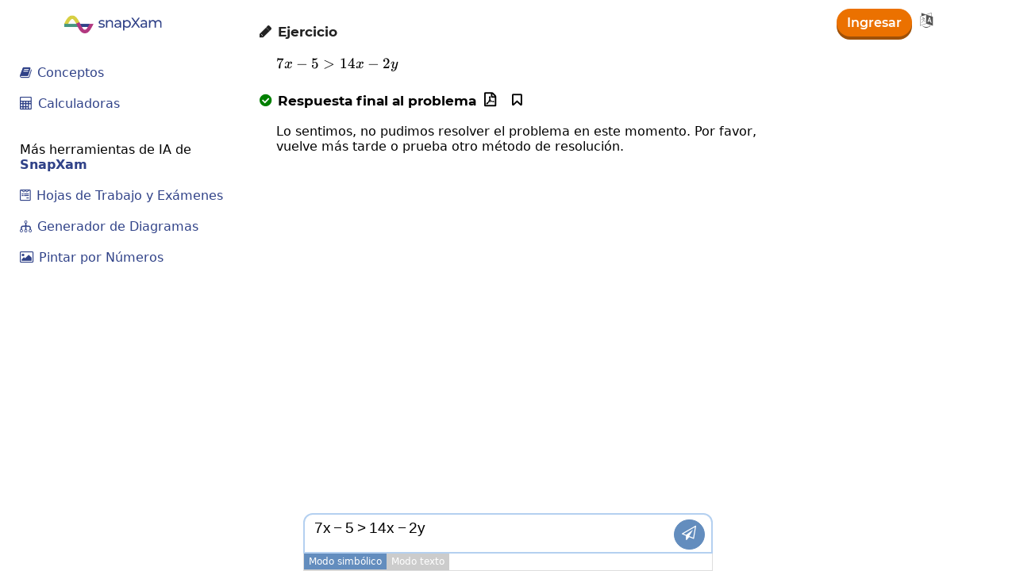

--- FILE ---
content_type: text/html; charset=UTF-8
request_url: https://es.snapxam.com/solver?p=7x-5%3E14x-2y&method=0&tab=2
body_size: 10734
content:

<!DOCTYPE html>
<html lang="es" class="chat-view">
	<head>
		<meta charset="UTF-8">
		<meta name=viewport content="width=device-width, initial-scale=1, user-scalable=no">
		<meta http-equiv="Content-Type" content="text/html; charset=utf-8"/>
		<meta http-equiv="X-UA-Compatible" content="IE=edge">
		<meta property="og:image" content="https://www.snapxam.com/assets/images/logo3.png"/>
		<meta property="og:type" content="website" />
		<meta property="og:site_name" content="SnapXam"/>
		<meta name="twitter:site" content="@snapxam">
		<meta name="twitter:card" content="summary_large_image">
		<meta name="twitter:image" content="https://www.snapxam.com/assets/images/logo3.png">
	
		<meta itemprop="image" content="https://www.snapxam.com/assets/images/logo3.png">
		<meta name="keywords" content=",solucionador de problemas,calculadora,tarea,tutor,aprender,paso a paso"/>
		<meta name="description" content="Aprende en línea a resolver problemas de  paso a paso. ."/>
		
		<meta itemprop="name" content="">
		<meta itemprop="description" content="Aprende en línea a resolver problemas de  paso a paso. .">
		
		<meta name="twitter:title" content="">
		<meta name="twitter:description" content="Aprende en línea a resolver problemas de  paso a paso. .">
		
		<meta property="og:title" content=""/>
		<meta property="og:description" content="Aprende en línea a resolver problemas de  paso a paso. ."/>
				
		
			<title>Videos -  | SnapXam</title>
		
		
		
			<meta property="og:url" content="https://es.snapxam.com/solver?p=7x-5%3E14x-2y&amp;method=0&amp;tab=2"/>
			<meta name="twitter:domain" content="https://es.snapxam.com">
			
		
		<link rel="alternate" hreflang="x-default" href="https://www.snapxam.com/solver?p=7x-5%3E14x-2y&amp;method=0&amp;tab=2"/>
		<link rel="canonical" href="https://es.snapxam.com/solver?p=7x-5%3E14x-2y&amp;method=0&amp;tab=2"/>
		
		<link rel="icon" type="image/png" sizes="32x32" href="/assets/images/favicon-32x32.png">
		<link rel="icon" type="image/png" sizes="16x16" href="/assets/images/favicon-16x16.png">
		<link rel="stylesheet" href="/assets/javascripts/mathquill/mathquill.min.css">
		<link rel="stylesheet" href="/assets/javascripts/katex-0.15.6/katex.min.css">
		<link rel="stylesheet" href="/assets/css/main.css?v=20.0">
		
	<script async src="https://www.googletagmanager.com/gtag/js?id=G-70NWS5QLC4"></script>
	<script>
		window.dataLayer = window.dataLayer || [];
		function gtag(){dataLayer.push(arguments);}
		gtag('js', new Date());
		gtag('config', 'G-70NWS5QLC4');
	</script>

		
<script async src="//pagead2.googlesyndication.com/pagead/js/adsbygoogle.js"></script>

	</head>
	<body class="problem-view problem-view2" itemscope itemtype="http://schema.org/WebPage">
		
		
<header>
	<div class="top-bar">
		<div class="container">
			<a id="logo-container" href="/"></a>
			<!-- <div class="dropdown">
				<a id="books-toplink" class="top-link"><i class="f-i">&#xe821;</i> Solucionarios</a>
				<div class="dropdown-content">
					<a href="/solucionarios/algebra-baldor"><b>Álgebra de Baldor</b></a>
				</div>
			</div> -->
			<!-- <a id="tutor-toplink" class="top-link" href="/reservar-tutor"><i class="f-i">&#xf19d;</i> Reserva un tutor</a> -->
			<a id="topics-mobile-link" href="/topics"><i class="f-i">&#xe804;</i> Conceptos</a>
			
				<div id="right-menu">
					<div class="user-actions">
						<a class="login" href="/login">Ingresar</a>
						<input type="hidden" name="csrfToken" value="a6920c0fc6594fe89e6e5909b86cbeaa0eb8c6c0-1769452320473-9a36a230009d5a30be560314"/>
					</div>
					<div class="dropdown">
	<a id="change-lang" href="#"><i class="f-i">&#xf1ab;</i></a>
	<div id="lang-dropdown" class="dropdown-content">
		<a href="https://www.snapxam.com">English </a>
		<a href="https://es.snapxam.com">Espa&#241;ol <i class="f-i">&#xe813;</i></a>
		<a href="https://pt.snapxam.com">Portugu&#234;s </a>
		<a href="https://fr.snapxam.com">Fran&ccedil;ais </a>
		<a href="https://it.snapxam.com">Italiano </a>
		<a href="https://de.snapxam.com">Deutsch </a>
	</div>
</div>
				</div>
			
			
				<div class="image-upload">
					<label for="file-input">
						<i id="image-status" class="f-i">&#xe80a;</i>
						
							<span id="tap-pic">Toca para tomar una foto al problema</span>
						
					</label>
					<input id="file-input" type="file" accept="image/*" capture>
					<img id="image-edit">
				</div>
			
		</div>
	</div>
</header>
		<div class="chat-side-bar left-side-bar">
			<ul>
				<li>
					<a class="top-link" href="/topics"><i class="f-i">&#xe804;</i> Conceptos</a>
				</li>
				<li>
					<a class="top-link" href="/calculators"><i class="f-i">&#xf1ec;</i> Calculadoras</a>
				</li>
			</ul>
			<br>
			<span>Más herramientas de IA de <b class="blue">SnapXam</b></span>
			<ul>
				<li>
					<a class="top-link" href="/generador-hoja-trabajo-matematicas"><i class="f-i">&#xf298;</i> Hojas de Trabajo y Exámenes</a>
				</li>
				<li>
					<a href="/generador-diagramas"><i class="f-i">&#xe829;</i> Generador de Diagramas</a>
				</li>
				<li>
					<a href="/generador-pintar-por-numeros"><i class="f-i">&#xe828;</i> Pintar por Números</a>
				</li>
			</ul>
			
		</div>
		<div class="chat-container txt-m">
			<div class="chat-body-container">
				

				<div class="answer calculator-solution">
					<div class="exp first-step step-section">
						<h2 class="exp-text section-1"><i class="f-i">&#xe800;</i> Ejercicio</h2>
					</div>
					<div id="problem-latex" class="exp-latex nowrap">$7x-5&gt;14x-2y$</div>
					
					
					
					
					
					
					
					
						<div class="exp answer-step step-section">
							<h2 class="exp-text"><i class="f-i fa-check green">&#xe803;</i> Respuesta final al problema <i class="f-i save-problem" title="Guardar esta solución para después.">&#xf097;</i> <i class="f-i download-sol" title="Descarga esta solución y consérvala para siempre.">&#xf1c1;</i></h2>
						</div>
						
							<div id="answer-latex" class="exp-latex">Lo sentimos, no pudimos resolver el problema en este momento. Por favor, vuelve más tarde o prueba otro método de resolución.</div>
						
					
					
					
			
					
					
					
				</div>
				<br>
				<div id="plot" class="center"></div>
				<div class="related-problems">
					
					
				</div>
			</div>
		</div>
		<div class="chat-side-bar right-side-bar">
			
			
			
			
			
		</div>
		<div id="chat-input-container">
			<div id="solver-container" class="input-container">
				<span id="latex-input" class="mathquill-input mathquill-editable latex-input"></span>
				<textarea id="solver-text-input" class="hide" placeholder="Ingresa un ejercicio o expresión matemática"></textarea>
				<div class="go-btn" title="Enviar"><i class="f-i">&#xf1d9;</i></div>
				<div class="pic-btn" title="Sube una imagen">
					<label for="file-input">
						<i class="fas fa-camera-alt"></i>
					</label>
				</div>
			</div>
			<div class="input-mode noselect">
				<div class="math-mode active">Modo simbólico</div><div class="text-mode">Modo texto</div>
			</div>
			


	<div id="solver-keyboard" class="keyboard" style="height: 0px; padding: 0px">

	<div class="group-0"><!--<div class="action-key"><div class="pic-btn"><label for="file-input"><i class="f-i">&#xe80a;</i></label></div></div>--><div class="action-key"><div class="go-btn">Go!</div></div></div><div class="group-1"><div class="key num" data-lx="1">1</div><div class="key num" data-lx="2">2</div><div class="key num" data-lx="3">3</div><div class="key num" data-lx="4">4</div><div class="key num" data-lx="5">5</div><div class="key num" data-lx="6">6</div><div class="key num" data-lx="7">7</div><div class="key num" data-lx="8">8</div><div class="key num" data-lx="9">9</div><div class="key num" data-lx="0">0</div><div class="key num m del-key" data-lx="del"><i class="f-i">&#xe80f;</i></div><div class="key num m" data-lx="a">a</div><div class="key num m" data-lx="b">b</div><div class="key num m" data-lx="c">c</div><div class="key num m" data-lx="d">d</div><div class="key num m" data-lx="f">f</div><div class="key num m" data-lx="g">g</div><div class="key num" data-lx="m">m</div><div class="key num" data-lx="n">n</div><div class="key num" data-lx="u">u</div><div class="key num" data-lx="v">v</div><div class="key num" data-lx="w">w</div><div class="key num" data-lx="x">x</div><div class="key num" data-lx="y">y</div><div class="key num" data-lx="z">z</div><div class="key" data-lx=".">.</div><div class="key" data-lx="\left(\right)">(&#9723;)</div><div class="key m" data-lx="+">+</div><div class="key m" data-lx="-">-</div><div class="key m" data-lx="\cdot ">&times;</div><div class="key d" data-lx="\frac{}{}">&#9723;/&#9723;</div><div class="key m" data-lx="\frac{}{}">/</div><div class="key" data-lx="\div ">&divide;</div><div class="key" data-lx="^2">&#9723;<sup>2</sup></div><div class="key" data-lx="^{}">&#9723;<sup>&#9723;</sup></div><div class="key d" data-lx="\sqrt{}">&radic;<span style="text-decoration:overline; font-family: initial">&#9723;</span></div><div class="key m" data-lx="\sqrt{}">&radic;</div><br><div class="key d" data-lx="\nthroot"><sup>&#9723;</sup>&radic;<span style="text-decoration:overline; font-family:initial">&#9723;</span></div><div class="key m" data-lx="\nthroot"><sup>&#9723;</sup>&radic;</div><div class="key" data-lx="\infty">&#8734;</div><div class="key" data-lx="e">e</div><div class="key" data-lx="\pi">&pi;</div><div class="key" data-lx="\ln\left(\right)">ln</div><div class="key" data-lx="\log\left(\right)">log</div><div class="key" data-lx="\log_{}\left(\right)">log<sub>&#9723;</sub></div><div class="key" data-lx="\lim_{x\to 0}\left(\right)">lim</div><div class="key" data-lx="\frac{d}{dx}\left(\right)">d/dx</div><div class="key" data-lx="\frac{d^{}}{dx^{}}\left(\right)" style="font-size: 12px;">D<sup>&#9633;</sup><sub>x</sub></div><div class="key" data-lx="\int\left(\right)">&int;</div><div class="key" data-lx="\int_{}^{}\left(\right)dx">&int;<sup>&#9723;</sup></div><div class="key" data-lx="\left|\right|">|&#9723;|</div><div class="key" data-lx="\theta">&theta;</div><div class="key" data-lx="=">=</div><div class="key" data-lx=">">&#62;</div><div class="key" data-lx="<">&#60;</div><div class="key" data-lx="\geq">&#62;=</div><div class="key" data-lx="\leq">&#60;=</div></div><div class="group-2"><div class="key" data-lx="\sin\left(\right)">sin</div><div class="key" data-lx="\cos\left(\right)">cos</div><div class="key" data-lx="\tan\left(\right)">tan</div><div class="key" data-lx="\cot\left(\right)">cot</div><div class="key" data-lx="\sec\left(\right)">sec</div><div class="key" data-lx="\csc\left(\right)">csc</div><br><div class="key" data-lx="\arcsin\left(\right)">asin</div><div class="key" data-lx="\arccos\left(\right)">acos</div><div class="key" data-lx="\arctan\left(\right)">atan</div><div class="key" data-lx="\arccot\left(\right)">acot</div><div class="key" data-lx="\arcsec\left(\right)">asec</div><div class="key" data-lx="\arccsc\left(\right)">acsc</div><br><div class="key" data-lx="\sinh\left(\right)">sinh</div><div class="key" data-lx="\cosh\left(\right)">cosh</div><div class="key" data-lx="\tanh\left(\right)">tanh</div><div class="key" data-lx="\coth\left(\right)">coth</div><div class="key" data-lx="\sech\left(\right)">sech</div><div class="key" data-lx="\csch\left(\right)">csch</div><br><div class="key" data-lx="\arcsinh\left(\right)">asinh</div><div class="key" data-lx="\arccosh\left(\right)">acosh</div><div class="key" data-lx="\arctanh\left(\right)">atanh</div><div class="key" data-lx="\arccoth\left(\right)">acoth</div><div class="key" data-lx="\arcsech\left(\right)">asech</div><div class="key" data-lx="\arccsch\left(\right)">acsch</div></div>
</div>
		</div>
		<div class="modal-backdrop"></div>
		
		
			<div class="popup-form-container signupForm">
<div id="signup-form" class="form-container">
	 
<form action="/signup" method="POST" >
    
		<a href="/"><div class="logo"></div></a>
		<h4>Empoderando a estudiantes y profesores <span style="color:#638dbe">mediante la IA</span></h4>
		
		<div class="input-group">
			<input type="text" name="firstName" placeholder="Nombre" value="">
		</div>
		<div class="input-group">
			<input type="email" name="email" placeholder="Correo electrónico" value="">
		</div>
		<div class="input-group">
			<input type="password" name="password" placeholder="Contraseña">
		</div>
		<div class="input-group">
			<select id="signup-user-type" name="t">
				<option value="0">Yo soy un</option>
				<option value="1" >Estudiante</option>
				<option value="2" >Padre</option>
				<option value="3" >Profesor</option>
			</select>
		</div>
		<div class="input-group">
			<select name="age">
				<option value="0">Tu edad</option>
				
					<option value="5" >5</option>
				
					<option value="6" >6</option>
				
					<option value="7" >7</option>
				
					<option value="8" >8</option>
				
					<option value="9" >9</option>
				
					<option value="10" >10</option>
				
					<option value="11" >11</option>
				
					<option value="12" >12</option>
				
					<option value="13" >13</option>
				
					<option value="14" >14</option>
				
					<option value="15" >15</option>
				
					<option value="16" >16</option>
				
					<option value="17" >17</option>
				
					<option value="18" >18</option>
				
					<option value="19" >19</option>
				
					<option value="20" >20</option>
				
					<option value="21" >21</option>
				
					<option value="22" >22</option>
				
					<option value="23" >23</option>
				
					<option value="24" >24</option>
				
					<option value="25" >25</option>
				
					<option value="26" >26</option>
				
					<option value="27" >27</option>
				
					<option value="28" >28</option>
				
					<option value="29" >29</option>
				
					<option value="30" >30</option>
				
					<option value="31" >31</option>
				
					<option value="32" >32</option>
				
					<option value="33" >33</option>
				
					<option value="34" >34</option>
				
					<option value="35" >35</option>
				
					<option value="36" >36</option>
				
					<option value="37" >37</option>
				
					<option value="38" >38</option>
				
					<option value="39" >39</option>
				
					<option value="40" >40</option>
				
					<option value="41" >41</option>
				
					<option value="42" >42</option>
				
					<option value="43" >43</option>
				
					<option value="44" >44</option>
				
					<option value="45" >45</option>
				
					<option value="46" >46</option>
				
					<option value="47" >47</option>
				
					<option value="48" >48</option>
				
					<option value="49" >49</option>
				
					<option value="50" >50</option>
				
					<option value="51" >51</option>
				
					<option value="52" >52</option>
				
					<option value="53" >53</option>
				
					<option value="54" >54</option>
				
					<option value="55" >55</option>
				
					<option value="56" >56</option>
				
					<option value="57" >57</option>
				
					<option value="58" >58</option>
				
					<option value="59" >59</option>
				
					<option value="60" >60</option>
				
					<option value="61" >61</option>
				
					<option value="62" >62</option>
				
					<option value="63" >63</option>
				
					<option value="64" >64</option>
				
					<option value="65" >65</option>
				
					<option value="66" >66</option>
				
					<option value="67" >67</option>
				
					<option value="68" >68</option>
				
					<option value="69" >69</option>
				
					<option value="70" >70</option>
				
					<option value="71" >71</option>
				
					<option value="72" >72</option>
				
					<option value="73" >73</option>
				
					<option value="74" >74</option>
				
					<option value="75" >75</option>
				
					<option value="76" >76</option>
				
					<option value="77" >77</option>
				
					<option value="78" >78</option>
				
					<option value="79" >79</option>
				
					<option value="80" >80</option>
				
					<option value="81" >81</option>
				
					<option value="82" >82</option>
				
					<option value="83" >83</option>
				
					<option value="84" >84</option>
				
					<option value="85" >85</option>
				
					<option value="86" >86</option>
				
					<option value="87" >87</option>
				
					<option value="88" >88</option>
				
					<option value="89" >89</option>
				
					<option value="90" >90</option>
				
					<option value="91" >91</option>
				
					<option value="92" >92</option>
				
					<option value="93" >93</option>
				
					<option value="94" >94</option>
				
					<option value="95" >95</option>
				
					<option value="96" >96</option>
				
					<option value="97" >97</option>
				
					<option value="98" >98</option>
				
					<option value="99" >99</option>
				
					<option value="100" >100</option>
				
			</select>
		</div>
		<div class="input-group check-group form-info">
			Al crear mi cuenta, afirmo que he leído y acepto los <a href="/terms" target="_blank">Términos</a> y <a href="/privacy" target="_blank">Política de Privacidad</a>&nbsp;de SnapXam.
		</div>
		<input class="browserLang" type="hidden" name="browserLang">
		<input class="hide" type="text" name="honeyPot" value="">
		<input type="hidden" name="csrfToken" value="a6920c0fc6594fe89e6e5909b86cbeaa0eb8c6c0-1769452320473-9a36a230009d5a30be560314"/>
		<button type="submit">Crear mi cuenta</button>
		<br>
		
			<span>¿Ya tienes cuenta? <a id="login"><i class="far fa-sign-in"></i> Ingresa aquí</a></span>
		
		<br>
		<a href="/forgot">¿Olvidaste tu contraseña?</a>
	
</form>

	<div class="signup-info">
		<h3><i class="emoji">&#10024;</i> ¡Crea tu cuenta hoy!</h3>
		<div><i class="f-i icon">&#xf0cb;</i><p>Accede a una <b>vista previa</b> de soluciones paso a paso.</p></div>
		<div><i class="f-i icon">&#xf108;</i><p><b>Mejora tus conocimientos</b> en matemáticas con nuestro <a href="/whiteboard" target="_blank">tablero inteligente</a>.</p></div>
		<div><i class="f-i icon">&#xe814;</i><p>Guarda tus soluciones preferidas.</p></div>
		<div><i class="f-i icon">&#xe802;</i><p>Gana <b>créditos de soluciones</b>, los cuales puedes canjear por soluciones paso a paso completas.</p></div>
		<div><i class="f-i icon">&#xf19d;</i><p><a id="gopremium-signup" href="/gopremium?utm_source=signup">Hazte premium</a> y accede a soluciones ilimitadas, descargar soluciones, descuentos y mucho más!</p></div>
	</div>
</div></div>
			<div class="popup-form-container loginForm">

<div class="form-container">
	 
<form action="/login" method="POST" >
    
		<a href="/">
			<div class="logo"></div>
		</a>
		<h4>Empoderando a estudiantes y profesores <span style="color:#638dbe">mediante la IA</span></h4>
		
		<div class="input-group">
			<input type="email" name="email" placeholder="Correo electrónico" value="">
		</div>
		<!-- <div class="input-group check-group form-info">Ingresa con tu <b>correo educativo</b> y obtén más beneficios.</div> -->
		<div class="input-group">
			<input type="password" name="password" placeholder="Contraseña">
		</div>
		<input class="browserLang" type="hidden" name="browserLang">
		<input type="hidden" name="csrfToken" value="a6920c0fc6594fe89e6e5909b86cbeaa0eb8c6c0-1769452320473-9a36a230009d5a30be560314"/>
		<br>
		<button type="submit">
			<i class="f-i">&#xe811;</i> Ingresar
		</button>
		<br>
		
			<span><a id="register">Regístrate aquí</a> si no tienes una cuenta.</span>
		
		<br>
		<a href="/forgot">¿Olvidaste tu contraseña?</a>
	
</form>

	<!--<div class="signup-info">
		<h3><i class="emoji">&#10024;</i> <b>Nuevo: Pizarra con AI.</b> Haz tus propios cálculos y descubre si cometiste algún error. <a href="/step-reviewer" target="_blank">Probar pizarra</a>.</h3>
		<a href="/step-reviewer" target="_blank"><img src="/assets/images/ai-whiteboard.png"></a>
	</div>-->
</div></div>
		
		<script src="https://ajax.googleapis.com/ajax/libs/jquery/3.6.0/jquery.min.js"></script>
		
			
				<div id="premium-popup-student" class="premium-popup-container">
	<h3 style="color: #304288; margin: 10px 0px 6px 0px; font-size: 19px; font-family:Montserrat; font-weight: bold"><i class="f-i">&#xf19d;</i> Tu Tutor Inteligente de Matemáticas</h3>
	<h3 style="color: #b23880; font-size: 16px; font-family:Montserrat; margin:3px 0px 13px 0px">Disponible 24/7, los 365 días del año.<br></h3>
	<!--<h4 style="color: #e6c411; margin: -7px 0px 15px 0px">
		Gana esa <span style="background-color: #e6c411; border-radius: 50%; color: #fff; padding: 1px 5px">A</span> en matemáticas que te mereces
	</h4>-->
	<div class="premium-benefits">
		<h3><i class="f-i">&#xe813;</i> Explicaciones completas <b>paso a paso</b> ilimitadas.</h3>
		<h3><i class="f-i">&#xe813;</i> <b>Prácticas ilimitadas</b> con el <a id="premium-whiteboard-link" href="/step-reviewer" target="_blank">tablero inteligente</a>.</h3>
		<h3><i class="f-i">&#xe813;</i> Aprende sin distracciones por anuncios.</h3>
		<h3><i class="f-i">&#xe813;</i> Descarga soluciones paso a paso en <b>formato PDF</b>.</h3>
		<!-- <h3><i class="f-i">&#xe813;</i> <b>Acceso premium</b> en nuestras apps de <a id="premium-ios-link" href="https://apps.apple.com/us/app/nerdpal/id1594383595" target="_blank">iOS</a> y <a id="premium-android-link" href="https://play.google.com/store/apps/details?id=com.nerdpal" target="_blank">Android</a>.</h3> -->
		<h3><i class="f-i">&#xe813;</i> Únete a <b>1M+</b> estudiantes aprendiendo mates.</h3>
		<!-- <h3><i class="f-i">&#xe813;</i> Aprende sin distracciones por anuncios.</h3> -->
	</div>
	<div class="premium-popup-section">
		<h5 style="font-weight: bold; font-size:16px !important">Elige un plan. Cancela cuando quieras.</h5>
		<select id="plan-select">
			<option value="weekly" data-pid="P-51809651SW262870KMOFBUNQ" data-sid="638a191ff88a35ef3ccd300c" data-amount="3.97" data-stripe="week">$3.97 USD / semana</option>
			<!-- <option value="weekly" data-pid="P-6XG85287Y39142530MZOUMZI" data-sid="665d470b808b430483998d23" data-amount="4.97" data-stripe="week">$3.97 USD / semana</option> -->
			<option value="monthly" data-pid="P-75M56237HY519294RMA44PKY" data-sid="5bf15eda7ebff3467f2c65d3" data-amount="6.97" data-stripe="month" selected>$6.97 USD / mes</option>
			<!--<option value="monthly" data-pid="P-4LA90295NX6679621NADDOEY" data-sid="67f65a98a4c429486256c724" data-amount="6" data-stripe="month" selected>$6.97 USD / mes</option>-->
			<!-- <option value="trimester" data-pid="P-9CW75506G1028280RM2K3XRQ" data-sid="5bf976cb54f1d820c6edd10c" data-amount="14.97" data-stripe="3month">premium.3month_plan</option> -->
			<!--<option value="annual" data-pid="P-6CB59602M9815382ANADDPGQ" data-sid="67f66539a4c42948625700d2" data-amount="40" data-stripe="year">$49.97 USD / año (ahorras 60%)</option>-->
			<option value="annual" data-pid="P-87769070H82235325M4MV7WQ" data-sid="5f9bc38eb85f53d3bb7d5f92" data-amount="49.97" data-stripe="year">$49.97 USD / año (ahorras 60%)</option>
		</select>
	
		<div class="choose-plan">
			<!--div class="plan noselect" data-plan="weekly">
				<div class="plan-title"><i class="far fa-check-circle"></i> Suscripción Semanal</div>
				<div class="plan-description">$3.97 USD / semana</div>
			</div>
			<div class="plan noselect selected" data-plan="monthly">
				<div class="plan-title"><i class="fas fa-check-circle"></i> Suscripción Mensual</div>
				<div class="plan-description">$6.97 USD / mes</div>
			</div>
			<div class="promo-code-section">
				<i class="f-i">&#xe818;</i> ¿Tienes un promo code? <input id="popup-promo-code" class="promo-code-input" type="text" placeholder="Úsalo aquí"> <i id="promo-code-indicator"></i>
			</div>-->
		</div>
		<h5 class="paypal-description"><i class="f-i">&#xe80c;</i> Paga <span class="price">$39.97 USD</span> de forma segura con tu método de pago.</h5>
		<h5 class="paypal-description">Por favor espera mientras se procesa tu pago.</h5>
		<hr>
		
			<!--<button id="yappy-signup">
				<i class="fas fa-lock"></i> Registrarme con mis datos
			</button>  -->
			<a href="/signup" class="blue-btn" style="text-transform: uppercase;
			    font-size: 13px;
			    border-radius: 40px;
			    margin-bottom: 10px;
			    width: 100%;
	    		display: block;
	    		box-sizing: border-box;">Crear una Cuenta</a>
			
		
	</div>
	<!--<<h5 class="paypal-description or-with-cards">
		<i class="fas fa-arrow-up"></i> ó con tus tarjetas <i class="far fa-credit-card"></i>
	</h5>
	<a id="dont-have-paypal" href="#">No tengo PayPal. ¿Qué hago?</a>
	<div class="dont-have-paypal">Si no tienes cuenta en PayPal, puedes hacer clic en alguno de los iconos de tarjeta de arriba. Se te abrirá una ventana donde sólo debes completar los datos de tu tarjeta. Al final escoges la opción de no crear cuenta en PayPal.</div>  -->
	<script async src="https://js.stripe.com/v3/buy-button.js"></script>
	
		<script src="https://www.paypal.com/sdk/js?client-id=AZdkEd4g_QnCbcWS2sgBYjqoYoNUMQtTH-DSDZh7RENdgm6-X44jtETn9h4gWWhWbKns8wb-W50uqXJQ&vault=true&intent=subscription&currency=USD&disable-funding=card" data-namespace="paypal_subscription"></script>
		<script src="https://www.paypal.com/sdk/js?client-id=AZdkEd4g_QnCbcWS2sgBYjqoYoNUMQtTH-DSDZh7RENdgm6-X44jtETn9h4gWWhWbKns8wb-W50uqXJQ&enable-funding=venmo&currency=USD" data-namespace="paypal_order"></script>
	
	<script>
		var plan_id = 'P-75M56237HY519294RMA44PKY';
		var plan = 'monthly';
		var amount = '6.97';
		var subscriptionId = '5bf15eda7ebff3467f2c65d3';
		var promoCode = '';
		var promoCodeId = '';
		var payMethod = 2;
		var lang = navigator.language || navigator.userLanguage;
		var p1 = $('.price:first');

       	p1.text('$' + parseFloat(amount).toFixed(2) + ' USD');
       	$('.price').eq(1).text('$14.97 USD');
		$('.stripe-student').hide();
		$('#pay-with-card-info, #stripe-month').show();
		
		
		
		function render_paypal_button() {
			$('#paypal-button-container')[0].innerHTML = '';
			
			paypal_subscription.Buttons({
				createSubscription: function(data, actions) {
					return actions.subscription.create({
						'plan_id': plan_id,
						'custom_id': ''
					});
				},
				onApprove: function(data, actions) {
					//alert('Successfully created subscription ' + data.subscriptionID);
					data.method = payMethod;
				    data.subscription = 1;
				    
				  	$.ajax("/user/pay", {
				        data: {
				        	paypal: JSON.stringify(data),
				        	amount: amount,
				        	subscriptionId: subscriptionId,
				        	promoCodeId: promoCodeId,
				        	xyz: '',
				        	loc: window.location.hostname
				        },
				        type: 'POST',
				        success: function(response) {
				        	if(response.msg === 'ok') {
				        		registerevent('payment', 'paypal-payment');
				        		
				        		if(location.href.includes('/problems')
				        		|| location.href.includes('/solver')) {
				        			location.reload(true);
				        		}
				        		else {
				        			window.location.href = '/';
				        		}
				        	}
				        	else {
				        		alert(response.mg);
				        	}
				        }
				    });
				}
			}).render('#paypal-button-container');
		}
		
		function initPayPalButton() {
			paypal_order.Buttons({
			    style: {
					shape: 'rect',
					color: 'gold',
					layout: 'vertical',
					label: 'paypal'
			    },
			    createOrder: function(data, actions) {
					return actions.order.create({
						purchase_units: [{"amount": {"currency_code": "USD", "value": 14.97}}],
		                application_context: {
		                    shipping_preference: 'NO_SHIPPING'
		                }
					});
			    },
			    onApprove: function(data, actions) {
					return actions.order.capture().then(function(orderData) {
						//console.log('Capture result', orderData, JSON.stringify(orderData, null, 2));
						
						orderData.currency = 'USD';
						orderData.method = '2';
						orderData.payer_id = orderData.payer.payer_id;
						orderData.email_address = orderData.payer.email_address;
						delete orderData.purchase_units;
						delete orderData.payer;
						delete orderData.links;
						delete orderData.update_time;
						
						$.ajax("/user/pay", {
					        data: {
					        	paypal: JSON.stringify(orderData),
					        	amount: '14.97',
					        	subscriptionId: '5bf976cb54f1d820c6edd10c',
					        	promoCodeId: promoCodeId,
					        	xyz: '',
					        	loc: window.location.hostname
					        },
					        type: 'POST',
					        success: function(response) {
					        	if(response.msg === 'ok') {
					        		registerevent('payment', 'paypal-payment');
					        		
					        		if(location.href.includes('/problems')
					        		|| location.href.includes('/solver')) {
					        			location.reload(true);
					        		}
					        		else {
					        			window.location.href = '/';
					        		}
					        	}
					        	else {
					        		alert(response.mg);
					        	}
					        }
					    });
					});
			    },
			    onError: function(err) {
			    	console.log(err);
			    }
		    }).render('#paypal-button-container2');
		}
		
		$('.plan').on('click', function() {
			plan = $(this).data('plan');
			
			$('.plan').removeClass('selected');
			$('.plan i').attr('class', 'far fa-check-circle');
			
			$(this).find('i').attr('class', 'fas fa-check-circle');
			$(this).addClass('selected');
			
			$.ajax("/choose_plan?shortcode=" + plan + "&promoCode=" + promoCode, {
		        type: 'GET',
		        success: function(response) {
		        	amount = response.amount;
		        	subscriptionId = response.subscriptionId;
		        	p1.text('$' + parseFloat(amount).toFixed(2) + ' USD');
		        }
		    });
		});
		
		$('#plan-select').change(function() {
			var el = $(this).find(':selected');
			plan_id = el.data('pid');
			amount = el.data('amount');
        	subscriptionId = el.data('sid');
        	
       		p1.text('$' + parseFloat(amount).toFixed(2) + ' USD');
        	render_paypal_button();
        	
        	var stripe_plan_id = el.data('stripe');
    		$('.stripe-student').hide();
    		$('#stripe-' + stripe_plan_id).show();
		});
		
		$('#yappy-method').on('click', function(e) {
			payMethod = 3;
			
			$('.payment-method').removeClass('selected');
			$(this).addClass('selected');

			$('.payment-method-info').hide();
			$('#paypal-button-container').hide();
			$('#pay-with-yappy-info, #yappy-signup').show();
			
			if(e.originalEvent !== undefined) { // check is human click
				
        		registerevent('click', 'yappy-method');
			}
		});
		
		$('#card-method').on('click', function() {
			payMethod = 2;
			
			$('.payment-method').removeClass('selected');
			$(this).addClass('selected');

			$('.payment-method-info, #yappy-signup').hide();
			$('#paypal-button-container').show();
			$('#pay-with-card-info').show();
			
			
    		registerevent('click', 'card-method');
		});
		
		$('#paypal-method').on('click', function() {
			payMethod = 1;
			
			$('.payment-method').removeClass('selected');
			$(this).addClass('selected');
			
			//$('.creditCardForm').hide();
			$('.payment-method-info, #yappy-signup').hide();
			$('#paypal-button-container').show();
			$('#pay-with-paypal-info').show();
			
			render_paypal_button();
			
			
    		registerevent('click', 'paypal-method');
		});
		
		$('#confirm-purchase').on('click', function() {
			$(this).attr("disabled", "disabled");
			$(this).html("<div class='loader'></div>");
			
			$.ajaxSetup({
		        beforeSend: function(xhr) {
		            xhr.setRequestHeader('Csrf-Token', $('input[name=csrfToken]').val());
		        }
		    });
	      
		  $.ajax("/cardPayment", {
		        data: {
		        	firstName: $('#card-firstname').val(),
		        	lastName: $('#card-lastname').val(),
		        	cardNumber: $('#card-cardnumber').val(),
		        	cvv: $('#card-cvv').val(),
		        	expMonth: $('#card-exp-month').val(),
		        	expYear: $('#card-exp-year').val(),
		        	amount: amount,
		        	subscriptionId: subscriptionId,
		        	promoCodeId: promoCodeId
		        },
		        type: 'POST',
		        success: function(response) {
		        	if(response.msg === 'ok') {
		        		
		        		registerevent('payment', 'card-payment');
		        		
		        		if(location.href.includes('/problems')) {
		        			location.reload(true);
		        		}
		        		else {
		        			window.location.href = '/';
		        		}
		        	}
		        }
		    });
		});
		
		$('#dont-have-paypal').on('click', function(e) {
			e.preventDefault();
			$('.dont-have-paypal').show();
			
			$.ajaxSetup({
		        beforeSend: function(xhr) {
		            xhr.setRequestHeader('Csrf-Token', $('input[name=csrfToken]').val());
		        }
		    });
			
			$.ajax("/dont_have_paypal", {
		        type: 'POST',
		        success: function(response) {}
		    });
		});
		
		$('#yappy-signup').on('click', function(e) {
			e.preventDefault();
			
			$.ajaxSetup({
		        beforeSend: function(xhr) {
		            xhr.setRequestHeader('Csrf-Token', $('input[name=csrfToken]').val());
		        }
		    });
			
			$.ajax("/yappy_signup", {
		        type: 'POST',
		        data: {
		        	browserLang: lang,
		        	firstName: $('#firstname-premium').val(),
		        	email: $('#email-premium').val(),
		        	phone: $('#phone-premium').val(),
		        	password: $('#password-premium').val(),
					ip: ip
		        },
		        success: function(response) {
		        	if(response.error_msg) {
		        		$('.form-error').text(response.error_msg);
		        		
		        		var body = $("html, body");
		        		var top = $('.form-container').offset().top;
		        		body.stop().animate({scrollTop: top}, 300, 'swing');
		        	}
		        	else {
		        		window.location.href = '/';
		        	}
		        }
		    });
		});
		
		$('#pagadito-link').on('click', function() {
			$.ajax('/user/pagadito_link/', {
		        type: 'GET'
		    });
		});
		
		function do_ctrl_request(ctrl) {
			$.ajaxSetup({
		        beforeSend: function(xhr) {
		            xhr.setRequestHeader('Csrf-Token', $('input[name=csrfToken]').val());
		        }
		    });
			
			$.ajax("/tc", {
		        type: 'POST',
		        data: {
		        	control: ctrl
		        }
		    });
		}
	</script>
</div>
			
		
		<script defer src="/assets/javascripts/load-image.all.min.js"></script>
		<script src="/assets/javascripts/mathquill/mathquill.min.js"></script>
		<script src="/assets/javascripts/katex-0.15.6/katex.min.js"></script>
		<script src="/assets/javascripts/katex-0.15.6/contrib/auto-render.min.js"></script>
		<script src="/assets/javascripts/scripts.js?v=3.8"></script>
		<script>
			var arr = "Ingresa un ejercicio o expresión matemática".split('');
			var verify_answer_placeholder = "Tu respuesta aquí".split('');
			var answerLatex = 'Lo sentimos, no pudimos resolver el problema en este momento. Por favor, vuelve más tarde o prueba otro método de resolución.';
			var mode = 'solve';
			var method = '0';
			var methodId = 0;
			var host = "es.snapxam.com";
			var lang = 'es';
			var prod = true;
			var xyz = '';
			var mathModeInput = '';
			var fb = '¡Muchas gracias por tus comentarios! Revisaremos esta solución.';
			var pttn = 0;
			var lmm_index = 0;
			var $mc = $('#methods-container');
			var $mli = $mc.find('ul li');
			
			problem_latex = unformat_latex('7x-5&gt;14x-2y');
			
			$(document).ready(function(){
				lmm_index = $mli.length;
				
				if(methodId == 0) {
					lmm_index -= 1;
				}
				
				$fli = $mc.find('ul li:first-child');
				$fli.append('<i class="f-i">&#xe807;</i>');
				$fli.on('click', function() {
					$mli.toggleClass('hide');
					$mc.toggleClass('opened');
					$fli.removeClass('hide');
				});
				
				$('body').on('click', '#methods-container ul li', function() {
					if($mc.hasClass('opened')) {
						//$mc.addClass('focus');
					}
					else {
						//$mc.removeClass('focus');
					}
					
					var id = $(this).data('id');
					
					if($fli.is(this) || id == -1 || $('#sm-wait').hasClass('rotating')) {
						return;
					}
					
					if($(this).attr('id') == 'lmm') {
						load_more_methods();
						return;
					}
					
					$mc.css("opacity", "0.7");
					$('#sm-wait').addClass('rotating');
					window.location.href = '/solver?p=7x-5%3E14x-2y&method=' + id;
				});
				
				render($('#dym'), false);
				render($('.latex-answer'), true);
				render($('#answer-latex'), true);
				render($('#numeric-answer'), true);
				
				
					render($('#problem-latex'), true);
					render($('.problem-title'), false);
					
					$('.step-container > .exp-latex').each(function(i, el) {
						render(el, true);
				    });
				

				
					$('#solver-text-input').val(unformat_latex('7x-5&gt;14x-2y'));
				
				
				$('.step-container > .exp .exp-text, .exp ul li').each(function(i, el) {
					render(el, false);
			    });
				
				$('.pd > .exp-latex').each(function(i, el) {
					render(el, true);
			    });
				
				$('.related-problem-chat').each(function(i, el) {
					render(el, true);
			    });
				
				
				
				$(".chat-container").on('scroll', function(){
					if($(this).hasClass('txt-m')) {
						return;
					}
					
					$(this).addClass('txt-m');
					var $el = $('#solver-keyboard');
					$el.stop().show().animate({
					    height: "0",
					}, 300, function() {
						$el.css({padding: '0'});
					});
				});
				
				$('#latex-input').on('click', function(){
					var $el = $('#solver-keyboard');
					$el.css({height: 'initial', padding: '3px 3px 6px'});
					$(".chat-container").removeClass('txt-m');
				});
				
				$('.modal-backdrop').on('click', hide_signup);
				
				$('.step-video-link').on('click', function() {
					$(this).replaceWith('<iframe width="560" height="315" class="step-video" src="https://www.youtube.com/embed/' + $(this).data('id') + '" title="YouTube video player" frameborder="0" allow="accelerometer; autoplay; clipboard-write; encrypted-media; gyroscope; picture-in-picture; web-share" allowfullscreen></iframe>');
				});
				
				$('.explain-btn').on('click', function() {
					
					
						signup_popup();
					
				});
				
				var root = host;
				if(root.endsWith('.com')) {
					root = 'https://' + root;
				} else {
					root = 'http://' + root;
				}
				
				$('.share-solution-link').val(root + '/p?s=' + encodeURIComponent(problem_latex));
				$('.share-solution-btn').on('click', function() {
					window.prompt("Copy to clipboard: Ctrl+C, Enter", $('.share-solution-link').val());
				});
				
				let contentsBounds = document.body.getBoundingClientRect();
				let width = 400;
				let height = 200;
				
				if(width >= contentsBounds.width) {
					width = contentsBounds.width - 10;
					height = width / 2;
				}
				else {
					let ratio = contentsBounds.width / width;
					width *= ratio;
					height *= ratio;
				}
				
				if(width > 400) {
					width = 400;
				}
				
				if(height > 200) {
					height = 200;
				}
				
				try {
					functionPlot({
						target: '#plot',
						title: '',
						width,
						height,
						grid: true,
						xAxis: {label: 'x', domain: [-6, 6]},
						yAxis: {label: 'y', domain: [-3.0, 3.0]},
						data: [
							{ fn: '' }
						]
					});
					
					render($('#plot-title'), true);
				} catch (e) {
					console.error(e);
					$('#plot').hide();
				}
			});
			
			function signup_popup() {
				$('.modal-backdrop').show();
				$('.popup-form-container.signupForm').show();
				
				
	        		registerevent('open', 'signup_popup');
				
			}
		
			function hide_signup() {
				$('.modal-backdrop').hide();
				$('.popup-form-container').hide();
				$('.premium-popup-container').hide();
				$('.chat-view').css({'overflow-y' : 'hidden'});
				
				// unbind events
				
			}
			
			function premium_popup() {
				$('.premium-popup-container').css({'top' : window.pageYOffset + 'px'});
				$('.modal-backdrop').show();
				$('.premium-popup-container').show();
				$('.chat-view').css({'overflow-y' : 'auto'});
				
	        	registerevent('open', 'premium_popup');
				
				
			}
			
			
			
			$('#go-premium').on('click', premium_popup);
			$('.guess-step-premium-btn').on('click', function() {
				premium_popup();
        		registerevent('click', 'guess-step-premium-btn');
			});
			
			
			
			
				$('#intermediate-steps-btn').on('click', signup_popup);
				
				$('#login').on('click', function() {
					$('.popup-form-container.signupForm').hide();
					$('.popup-form-container.loginForm').show();
				});
				
				$('#register').on('click', function() {
					$('.popup-form-container.loginForm').hide();
					$('.popup-form-container.signupForm').show();
				});
			
			
			$('.download-sol').on('click', function() {
				
					signup_popup();
				
			});
		</script>
		
        	<script defer src="/assets/javascripts/events.js?v=5.2"></script>
        
        <script defer src="https://unpkg.com/function-plot/dist/function-plot.js"></script>
	</body>
</html>

--- FILE ---
content_type: text/css; charset=UTF-8
request_url: https://es.snapxam.com/assets/javascripts/mathquill/mathquill.min.css
body_size: 1997
content:
@font-face{font-family:"Symbola-mq";src:url(font/Symbola-mq.eot);src:local("Symbola-mq Regular"),local("Symbola-mq"),url(font/Symbola.ttf) format("truetype"),url(font/Symbola.otf) format("opentype"),url(font/Symbola-mq.svg) format("svg")}.mathquill-editable,.mathquill-rendered-math,.mathquill-rendered-math .cursor,.mathquill-rendered-math .underline,.mathquill-rendered-math .overline,.mathquill-rendered-math .font,.mathquill-rendered-math sup,.mathquill-rendered-math sub,.mathquill-rendered-math .fraction,.mathquill-rendered-math .sqrt-prefix,.mathquill-rendered-math .sqrt-stem,.mathquill-rendered-math .paren,.mathquill-rendered-math .array,.mathquill-rendered-math .block{display:-moz-inline-box;display:inline-block;padding-top:.075em}.mathquill-editable,.mathquill-embedded-latex .mathquill-editable{border:1px solid gray;padding:2px}.mathquill-embedded-latex .mathquill-editable{margin:1px}.mathquill-textbox{overflow-x:inherit;overflow-y:hidden}.mathquill-editable .textarea,.mathquill-rendered-math .textarea{position:relative;user-select:text;-moz-user-select:text;-webkit-user-select:text}.mathquill-editable .textarea textarea,.mathquill-rendered-math .textarea textarea,.mathquill-rendered-math .selectable{position:absolute;clip:rect(1em 1em 1em 1em);user-select:text;-moz-user-select:text;-webkit-user-select:text;resize:none;overflow:hidden}.mathquill-editable .cursor{border-left:1px solid black;margin-right:-1px;position:relative;z-index:1}.mathquill-editable .cursor.blink{visibility:hidden}.mathquill-editable.empty:after,.mathquill-textbox:after,.mathquill-rendered-math .empty:after{visibility:hidden;content:'c'}.mathquill-editable .cursor:only-child:after,.mathquill-editable .textarea+.cursor:last-child:after,.mathquill-editable .overline+.cursor:last-child:after,.mathquill-editable .diacritic-char+.cursor:last-child:after{visibility:hidden;content:'c'}.mathquill-rendered-math .matrixed,.mathquill-rendered-math .matrixed span{display:inline-block;background:white;width:1em}.mathquill-rendered-math .matrixed{filter:progid:DXImageTransform.Microsoft.Chroma(color='white')}.mathquill-editable .selection,.mathquill-rendered-math .selection,.mathquill-editable .selection .mathquill-rendered-math,.mathquill-rendered-math .selection .underline,.mathquill-rendered-math .selection .overline,.mathquill-rendered-math .selection .font,.mathquill-rendered-math .selection sup,.mathquill-rendered-math .selection sub,.mathquill-rendered-math .selection .fraction,.mathquill-rendered-math .selection .sqrt-prefix,.mathquill-rendered-math .selection .sqrt-stem,.mathquill-rendered-math .selection .paren,.mathquill-rendered-math .selection .array,.mathquill-rendered-math .selection table.matrix,.mathquill-editable .selection .matrixed,.mathquill-rendered-math .selection .matrixed,.mathquill-rendered-math .selection .block{background:#b4d5fe;background:Highlight;color:HighlightText;border-color:HighlightText}.mathquill-rendered-math .selection .matrixed,.mathquill-rendered-math .selection .matrixed span{background:#39F;filter:progid:DXImageTransform.Microsoft.Chroma(color='#3399FF')}.mathquill-editable .selection.blur,.mathquill-rendered-math .selection.blur,.mathquill-editable .selection.blur .mathquill-rendered-math,.mathquill-rendered-math .selection.blur .underline,.mathquill-rendered-math .selection.blur .overline,.mathquill-rendered-math .selection.blur .font,.mathquill-rendered-math .selection.blur sup,.mathquill-rendered-math .selection.blur sub,.mathquill-rendered-math .selection.blur .fraction,.mathquill-rendered-math .selection.blur .sqrt-prefix,.mathquill-rendered-math .selection.blur .sqrt-stem,.mathquill-rendered-math .selection.blur .paren,.mathquill-rendered-math .selection.blur .array,.mathquill-rendered-math .selection.blur table.matrix,.mathquill-editable .selection.blur .matrixed,.mathquill-rendered-math .selection.blur .matrixed,.mathquill-rendered-math .selection.blur .matrixed span,.mathquill-rendered-math .selection.blur .block{background:#d4d4d4;color:black;border-color:black;filter:progid:DXImageTransform.Microsoft.Chroma(color='#D4D4D4')}.mathquill-editable .selection .selection.blur,.mathquill-rendered-math .selection .selection.blur,.mathquill-editable .selection .selection.blur .mathquill-rendered-math,.mathquill-rendered-math .selection .selection.blur .underline,.mathquill-rendered-math .selection .selection.blur .overline,.mathquill-rendered-math .selection .selection.blur .font,.mathquill-rendered-math .selection .selection.blur sup,.mathquill-rendered-math .selection .selection.blur sub,.mathquill-rendered-math .selection .selection.blur .fraction,.mathquill-rendered-math .selection .selection.blur .sqrt-prefix,.mathquill-rendered-math .selection .selection.blur .sqrt-stem,.mathquill-rendered-math .selection .selection.blur .paren,.mathquill-rendered-math .selection .selection.blur .array,.mathquill-rendered-math .selection .selection.blur table.matrix,.mathquill-editable .selection .selection.blur .matrixed,.mathquill-rendered-math .selection .selection.blur .matrixed,.mathquill-rendered-math .selection .selection.blur .matrixed span,.mathquill-rendered-math .selection .selection.blur .block{background:#ABF;filter:progid:DXImageTransform.Microsoft.Chroma(color='#ABF')}.mathquill-editable .selection.blur .selection.blur,.mathquill-rendered-math .selection.blur .selection.blur,.mathquill-editable .selection.blur .selection.blur .mathquill-rendered-math,.mathquill-rendered-math .selection.blur .selection.blur .underline,.mathquill-rendered-math .selection.blur .selection.blur .overline,.mathquill-rendered-math .selection.blur .selection.blur .font,.mathquill-rendered-math .selection.blur .selection.blur sup,.mathquill-rendered-math .selection.blur .selection.blur sub,.mathquill-rendered-math .selection.blur .selection.blur .fraction,.mathquill-rendered-math .selection.blur .selection.blur .sqrt-prefix,.mathquill-rendered-math .selection.blur .selection.blur .sqrt-stem,.mathquill-rendered-math .selection.blur .selection.blur .paren,.mathquill-rendered-math .selection.blur .selection.blur .array,.mathquill-rendered-math .selection.blur .selection.blur table.matrix,.mathquill-editable .selection.blur .selection.blur .matrixed,.mathquill-rendered-math .selection.blur .selection.blur .matrixed,.mathquill-rendered-math .selection.blur .selection.blur .matrixed span,.mathquill-rendered-math .selection.blur .selection.blur .block{background:#AAA;background:rgba(0,0,0,.15);filter:progid:DXImageTransform.Microsoft.Chroma(color='#AAA')}.mathquill-editable,.mathquill-rendered-math{font-family:Symbola-mq,"Times New Roman",serif}.mathquill-rendered-math{font-variant:normal;font-weight:normal;font-style:normal;font-size:92%;line-height:1}.mathquill-rendered-math *{font-size:inherit;line-height:inherit;margin:0;padding:0;border-color:black;user-select:none;-moz-user-select:none;-webkit-user-select:none;white-space:pre-wrap}.mathquill-editable.hasCursor,.mathquill-rendered-math .latex-command-input.hasCursor{border-color:ActiveBorder}.mathquill-editable.hasCursor,.mathquill-editable .hasCursor{-webkit-box-shadow:#68b4df 0 0 3px 2px;-moz-box-shadow:#68b4df 0 0 3px 2px;box-shadow:#68b4df 0 0 3px 2px}.mathquill-editable.placeholder{color:gray;border-color:gray}.mathquill-rendered-math .empty{background:#ccc}.mathquill-rendered-math.empty{background:transparent}.mathquill-rendered-math .text{font-size:87%}.mathquill-rendered-math .font{font-family:'Ubuntu',sans-serif;font-size:90%}.mathquill-rendered-math .font *{font-family:inherit;font-style:inherit}.mathquill-rendered-math b,.mathquill-rendered-math b.font{font-weight:bolder}.mathquill-rendered-math var,.mathquill-rendered-math i,.mathquill-rendered-math i.font{font-style:italic}.mathquill-rendered-math var.florin{margin:0 -.1em}.mathquill-rendered-math big{font-size:125%}.mathquill-rendered-math .roman{font-style:normal}.mathquill-rendered-math .sans-serif{font-family:sans-serif,Symbola-mq,serif}.mathquill-rendered-math .monospace{font-family:monospace,Symbola-mq,serif}.mathquill-rendered-math .underline{border-bottom:1px solid black;margin-bottom:1px}.mathquill-rendered-math .diacritic{position:relative}.mathquill-rendered-math .diacritic-char,.mathquill-rendered-math .overarrow,.mathquill-rendered-math .widehat{font-family:Symbola-mq,"Times New Roman",serif;position:absolute;top:-.2em;right:0}.mathquill-rendered-math .diacritic-char{text-align:center;left:-.1em}.mathquill-rendered-math .lowercase.diacritic-char{top:.1em;left:-.3em}.mathquill-rendered-math .only-lowercase-t.diacritic-char{top:-.1em;left:-.2em}.mathquill-rendered-math .widehat{left:-.1em;-webkit-transform-origin:.15em;-moz-transform-origin:.15em;-ms-transform-origin:.125em;-o-transform-origin:.15em;transform-origin:.15em}.mathquill-rendered-math .lowercase.widehat{top:.15em}.mathquill-rendered-math .only-lowercase-t.widehat{top:-.1em}.mathquill-rendered-math .overarrow{left:-.1em;-webkit-transform-origin:.0535em;-moz-transform-origin:.0535em;-ms-transform-origin:.0535em;-o-transform-origin:.0535em;transform-origin:.0535em}.mathquill-rendered-math .lowercase.overarrow{top:.15em}.mathquill-rendered-math .only-lowercase-t.overarrow{top:-.1em}.mathquill-rendered-math .overline{border-top:1px solid black;margin-top:1px;position:absolute;top:-.2em;left:0;right:-.2em}.mathquill-rendered-math .lowercase.overline{top:.1em;right:-.1em}.mathquill-rendered-math .only-lowercase-t.overline{top:0;right:-.15em}.mathquill-rendered-math sup,.mathquill-rendered-math sub{position:relative;font-size:90%}.mathquill-rendered-math sup{vertical-align:.5em}.mathquill-rendered-math sub{vertical-align:-.4em}.mathquill-rendered-math sup.nthroot{margin-right:-.6em;margin-left:.2em;min-width:.5em}.mathquill-rendered-math sup.limit,.mathquill-rendered-math sub.limit,.mathquill-rendered-math sup.nthroot{font-size:80%}.mathquill-rendered-math sup.limit,.mathquill-rendered-math sup.nthroot{vertical-align:.8em}.mathquill-rendered-math sub.limit{vertical-align:-.6em}.mathquill-rendered-math .binary-operator{padding:0 .2em}.mathquill-rendered-math .unary-operator{padding-left:.2em}.mathquill-rendered-math sup .binary-operator,.mathquill-rendered-math sub .binary-operator{padding:0 .1em}.mathquill-rendered-math sup .unary-operator,.mathquill-rendered-math sub .unary-operator{padding-left:.1em}.mathquill-rendered-math .fraction{font-size:90%;text-align:center;vertical-align:-.5em;padding:0 .1em}.mathquill-rendered-math .fraction,x:-moz-any-link{display:-moz-groupbox}.mathquill-rendered-math .fraction,x:-moz-any-link,x:default{display:inline-block}.mathquill-rendered-math .numerator,.mathquill-rendered-math .denominator{display:block;padding-top:.075em}.mathquill-rendered-math .numerator{padding-left:.1em;padding-right:.1em}.mathquill-rendered-math .denominator{border-top:1px solid;float:right;width:100%}.mathquill-rendered-math sup .fraction,.mathquill-rendered-math sub .fraction{font-size:70%;vertical-align:-.4em}.mathquill-rendered-math sup .numerator,.mathquill-rendered-math sub .numerator{padding-bottom:0}.mathquill-rendered-math sup .denominator,.mathquill-rendered-math sub .denominator{padding-top:0}.mathquill-rendered-math .latex-command-input{color:inherit;font-family:"Courier New",monospace;border:1px solid gray;padding-right:1px;margin-right:1px;margin-left:2px}.mathquill-rendered-math .latex-command-input.empty{background:transparent}.mathquill-rendered-math .sqrt-prefix{padding-top:0;position:relative;top:.1em;vertical-align:top;-webkit-transform-origin:top;-moz-transform-origin:top;-ms-transform-origin:top;-o-transform-origin:top;transform-origin:top}.mathquill-rendered-math .sqrt-stem{border-top:1px solid;margin-top:1px;padding-left:.15em;padding-right:.2em;margin-right:.1em}.mathquill-rendered-math .paren{padding:0 .1em;vertical-align:bottom;-webkit-transform-origin:bottom;-moz-transform-origin:bottom;-ms-transform-origin:bottom;-o-transform-origin:bottom;transform-origin:bottom}.mathquill-rendered-math .array{vertical-align:middle;text-align:center}.mathquill-rendered-math .array>span{display:block}.mathquill-rendered-math table.matrix{display:inline-table;vertical-align:middle;border-spacing:1em .2em;margin:0 -.8em;border-collapse:separate;max-width:none!important}.mathquill-rendered-math table.matrix td{text-align:center;border:0!important}.mathquill-rendered-math .non-italicized-function{padding-right:.2em}sup,sub{vertical-align:baseline;position:relative;top:-0.1em}


--- FILE ---
content_type: text/css; charset=UTF-8
request_url: https://es.snapxam.com/assets/css/main.css?v=20.0
body_size: 17989
content:
@keyframes move{0%{transform:translateX(0)}to{transform:translateX(-50%)}}@keyframes x{to{transform:translateX(-100%);left:100%}}@keyframes y{33%{clip-path:inset(0 0 0-100px)}50%{clip-path:inset(0 0 0 0)}83%{clip-path:inset(0-100px 0 0)}}@keyframes blinker{0%,to{opacity:1}50%{opacity:.5}}@-webkit-keyframes load8{0%{-webkit-transform:rotate(0deg);transform:rotate(0deg)}to{-webkit-transform:rotate(360deg);transform:rotate(360deg)}}@keyframes load8{0%{-webkit-transform:rotate(0deg);transform:rotate(0deg)}to{-webkit-transform:rotate(360deg);transform:rotate(360deg)}}@-webkit-keyframes rotating{0%{-webkit-transform:rotate(0deg);-o-transform:rotate(0deg);transform:rotate(0deg)}to{-webkit-transform:rotate(360deg);-o-transform:rotate(360deg);transform:rotate(360deg)}}@keyframes rotating{0%{-ms-transform:rotate(0deg);-moz-transform:rotate(0deg);-webkit-transform:rotate(0deg);-o-transform:rotate(0deg);transform:rotate(0deg)}to{-ms-transform:rotate(360deg);-moz-transform:rotate(360deg);-webkit-transform:rotate(360deg);-o-transform:rotate(360deg);transform:rotate(360deg)}}@font-face{font-family:Montserrat;src:url(Montserrat/Montserrat-Regular.ttf);font-weight:400;font-display:fallback}@font-face{font-family:Montserrat;src:url(Montserrat/Montserrat-Bold.ttf);font-weight:700;font-display:fallback}@font-face{font-family:Montserrat;src:url(Montserrat/Montserrat-Medium.ttf);font-weight:300;font-display:fallback}@font-face{font-family:Montserrat;src:url(Montserrat/Montserrat-SemiBold.ttf);font-weight:500;font-display:fallback}@font-face{font-family:Montserrat;src:url(Montserrat/Montserrat-Italic.ttf);font-style:italic;font-display:fallback}@font-face{font-family:Montserrat;src:url(Montserrat/Montserrat-MediumItalic.ttf);font-style:italic;font-weight:300;font-display:fallback}@font-face{font-family:Montserrat;src:url(Montserrat/Montserrat-SemiBoldItalic.ttf);font-style:italic;font-weight:500;font-display:fallback}@font-face{font-family:"fontello";src:url(font/fontello.eot?26240112);src:url(font/fontello.eot?26240112#iefix)format("embedded-opentype"),url(font/fontello.woff?26240112)format("woff"),url(font/fontello.ttf?26240112)format("truetype"),url(font/fontello.svg?26240112#fontello)format("svg");font-weight:400;font-style:normal}.mont{font-family:Montserrat!important}.f-i{font-family:"fontello";font-style:normal}*{font-family:S�hne,ui-sans-serif,system-ui,-apple-system,Segoe UI,Roboto,Ubuntu,Cantarell,Noto Sans,sans-serif,Helvetica Neue,Arial,Apple Color Emoji,Segoe UI Emoji,Segoe UI Symbol,Noto Color Emoji;touch-action:manipulation}html{position:absolute;left:0;top:0;width:100%;height:100%;overflow-x:hidden}html.chat-view{overflow:hidden}.verify-email-container h5,body{margin:0}h1{font-size:23px}.problem-title,form h4 *,h1,h1 *{font-family:Montserrat}h2{margin:15px 0}h3{font-weight:500}h5{font-size:14px;font-weight:300}#limited-time-offer{display:block}#limited-time-offer img{width:340px;border:2px solid #fff}.right-layout-section #limited-time-offer img{width:100%;border-radius:3px;border:0}#main-div{position:relative;top:calc(47% - 225px);text-align:center;background-color:#fff;width:625px;margin:0 auto;padding:0 9px 10px;border-radius:4px}#icon,#logo{background-repeat:no-repeat}#icon{background-image:url(/assets/images/variable-icon.png);width:90px;height:90px;margin:7px 0 0 15px;position:absolute;background-size:100%}#logo{background-image:url(/assets/images/logo.png);background-size:cover;width:108px;height:118px;margin:-70px auto -5px;display:none}#describe{font-size:30px;color:#222;margin-bottom:14px;font-weight:700;font-family:Montserrat;padding:25px 0 5px}#describe-subtitle{font-weight:400;font-size:19px;font-family:Montserrat;width:70%;display:inline-block;margin:0 0 10px}#check-out-youtube-btn{display:block;margin:22px auto 0;color:#fff;background-color:#b23880;text-align:center;border-radius:20px;padding:4px;font-size:14px;position:relative;top:calc(50% - 220px);width:350px;line-height:19px}.problem-title{font-size:17px;margin:10px 0 5px;min-height:30px}.problem-subtitle{margin:9px 0 15px;font-size:16px;font-weight:500;color:#888;font-family:Montserrat}.input-container{border:2px solid #b4d0f0;border-radius:12px 12px 0 0;width:100%;margin:0 auto;color:#000;background-color:#fff;box-sizing:border-box}.input-container:hover{border:2px solid #a8caf0}#solver-container:hover{border-color:#638dbe}.latex-input{width:calc(100% - 100px);min-height:34px;border:0!important;box-shadow:none!important;padding:7px 3px 6px 12px;font-size:19px;font-family:initial;text-align:left;cursor:text}.latex-input *{font-family:arial;font-style:normal!important}.latex-input .tlt{font-style:normal;color:#777;font-size:16px;line-height:30px}.mathquill-editable .cursor{margin-right:0!important}.go-btn,.input-mode div{color:#fff;cursor:pointer}.go-btn,.image-upload label,.pic-btn{position:relative;vertical-align:top;text-align:center}.go-btn{display:inline-block;width:29px;height:25px;padding:5px 5px 6px 3px;font-size:18px;font-weight:500;background-color:#638dbe;border:1px solid #638dbe;top:6px;right:5px;float:right;border-radius:20px;margin-right:3px}.go-btn:hover{background-color:#263775!important}.go-btn:active{background-color:#213069!important}.image-upload label,.pic-btn{cursor:pointer}.pic-btn{display:inline-block;width:27px;height:24px;padding:3px;font-size:21px;font-weight:300;color:#aaa;top:7px;right:5px;float:right;border-radius:20px;margin-right:3px}.pic-btn i{cursor:pointer}.image-upload{display:none;text-align:center}.image-upload label{width:calc(100% - 20px);font-size:29px;color:#999;top:6px;background-color:#eee;border:1px solid #ddd;padding:10px;box-sizing:border-box;display:block;margin:0 10px 5px;border-radius:5px}.image-upload #tap-pic{font-size:13px;font-weight:200;position:relative;top:-2px}.image-upload i{cursor:pointer;display:block;margin-top:5px}.image-upload.cropping{background-color:#222;padding-bottom:8px;border-radius:3px}.image-upload.cropping label{color:#333;background-color:#666;border:1px solid #666;font-size:23px;padding:8px;width:calc(50% - 15px);display:inline-block}.image-upload.cropping .cropper-container{margin-top:8px}#file-input{display:none}#image-edit{max-width:calc(100% - 14px);margin:5px 7px 0}#image-search{width:calc(50% - 15px);font-size:19px;padding:8px;position:relative;top:6px;vertical-align:top;cursor:pointer;border-radius:5px;border:1px solid #638dbe;color:#fff;outline:0;display:none}#image-search:hover{background-color:#537cab}.image-upload.cropping #image-search{display:inline-block}.input-mode{border:1px solid #ddd;border-top:0;border-bottom:0;display:flex}.input-mode div{padding:3px 6px;font-size:12px;background-color:#ccc;border-bottom:1px solid #ccc;vertical-align:middle}#image-search,.math-mode.active,.math-mode:hover{background-color:#638dbe}.text-mode.active,.text-mode:hover{background-color:#b23880}.input-container.txt-m{border-color:#ffd0ec}.go-btn.txt-m{border-color:#b23880;background-color:#b23880}.go-btn.txt-m:hover,.input-container.txt-m:hover{border-color:#b23880!important}.go-btn.txt-m:active,.go-btn.txt-m:hover{background-color:#902263!important}#solver-text-input{resize:none;border:0;outline:0;border-radius:12px 12px 0 0;font-size:16px;min-width:initial;overflow:hidden;width:calc(100% - 60px)}.keyboard-button{display:inline-block;width:30px;height:30px;font-size:20px;color:#999;cursor:pointer;position:relative;top:12px;vertical-align:top;float:right;margin-right:5px}.image-upload:hover,.keyboard-button:hover{color:#666}.keyboard-button.active{color:#333}#dym{padding:11px 2px;font-size:15px;font-weight:500}#dym .dym-el{margin-top:10px}#math-example{outline:0;padding:7px 9px;border-radius:3px;color:#222;background-image:-webkit-gradient(linear,left top,left bottom,from(#f5f5f5),to(#f1f1f1));background-image:-webkit-linear-gradient(top,#f5f5f5,#f1f1f1);-webkit-border-radius:5px;-webkit-user-select:none;background-color:#f2f2f2;border:1px solid #f2f2f2;margin-top:8px;letter-spacing:-.1px;font-size:13px;font-weight:300;cursor:pointer}#math-example:hover{background-image:-webkit-gradient(linear,left top,left bottom,from(#f8f8f8),to(#f1f1f1));background-image:-webkit-linear-gradient(top,#f8f8f8,#f1f1f1);-webkit-box-shadow:0 1px 1px rgba(0,0,0,.1);background-color:#f8f8f8;background-image:linear-gradient(top,#f8f8f8,#f1f1f1);background-image:-o-linear-gradient(top,#f8f8f8,#f1f1f1);border:1px solid #c6c6c6;box-shadow:0 1px 1px rgba(0,0,0,.1)}#math-example:disabled{background-image:-webkit-linear-gradient(top,#ddd,#f1f1f1)!important}#math-example i{font-size:20px;vertical-align:middle}#math-example-link{padding:7px 0 3px;display:block;color:#b23880}.samples-section{position:relative;top:24%;text-align:center;width:60%;max-width:800px;margin:0 auto;padding:0 9px 10px;box-sizing:border-box}.samples-section h4{font-size:17px;text-align:left}.sample-section,.samples-section-row{position:relative;width:100%;display:block}.sample-section{width:30%;display:inline-block;height:100px;color:#000;background-color:#fff;text-decoration:none!important;box-shadow:0 2px 3px rgba(0,0,0,.1),0 0 2px rgba(0,0,0,.1);border-radius:3px;margin-right:5px;vertical-align:top}.sample-section:hover{box-shadow:0 3px 4px rgba(0,0,0,.2),0 0 2px rgba(0,0,0,.1)}.sample-section-title{font-size:14px;font-family:Montserrat;font-weight:700;padding:12px 0;display:block;color:#000}.sample-section-latex{overflow-x:auto;overflow-y:hidden;display:block}.sample-section .katex-display{font-size:14px}.user-actions{font-size:16px;display:inline-block;z-index:10}.user-actions a{margin-right:5px}.user-actions .login{padding:8px 13px;border-radius:20px;text-decoration:none;color:#fff!important;font-family:Montserrat;background-color:#eb7100;box-shadow:#9f5108 0 4px;transition:all .2s ease 0s;-webkit-transition:all .2s ease 0s;display:inline-block;margin-top:-4px}.user-actions .login:hover{transform:translateY(4px);box-shadow:none}.login-btn{padding:8px 11px 9px;border-radius:4px;border:2px solid #fff;color:#fff!important}#go-premium-signup-link,.signup-btn{background-color:#fff;border-radius:4px}.signup-btn{padding:8px 11px 9px;color:#555!important;box-shadow:0 2px 4px rgba(0,0,0,.2),0 0 2px rgba(0,0,0,.1);margin-left:5px}#go-premium-signup-link{text-decoration:none;padding:4px 5px}.no-pic,.username{vertical-align:middle}.username{vertical-align:-webkit-baseline-middle;padding:20px;line-height:30px;cursor:default;font-size:14px;font-weight:700}.username i{position:relative;top:-2px;left:2px}.no-pic{font-size:27px;margin-right:4px;color:#555}#right-menu{position:relative;float:right}#change-lang i,#notifications i{font-size:19px;color:#555}#lang-dropdown a i{float:right;color:#3dbe34}.dropdown{position:relative;display:inline-block;vertical-align:top;cursor:default}.dropdown-content{display:none;position:absolute;background-color:#fff;min-width:178px;box-shadow:0 8px 16px 0 rgba(0,0,0,.2);z-index:1;right:0;text-align:left;border:1px solid #ccc}.dropdown-content .section{background-color:#888;color:#fff;font-size:11px;font-weight:100;padding:2px 4px}.dropdown:hover .dropdown-content{display:block}.dropdown:hover .dropbtn{background-color:#3e8e41}.dropdown.top-link{position:relative!important;top:0!important;float:none;vertical-align:middle;vertical-align:-webkit-baseline-middle}.dropdown.top-link i{vertical-align:top}a{color:#304288;font-weight:500;text-decoration:none;cursor:pointer}a:not(.no-underline):hover{text-decoration:underline}.dropdown-content a{color:#333!important;padding:12px 16px;text-decoration:none;display:block;font-size:14px;font-family:arial}.dropdown-content a:hover{background-color:#ddd;text-decoration:none}.footer{width:100%;padding:25px 25px 35px;box-sizing:border-box;border-top:1px solid #eee;background-color:#fff;font-size:14px;font-weight:500;float:left}.connect-with-us{margin-left:10px}h2 button{float:right;position:relative;top:-5px}input:read-only{background-color:#fafafa}input:read-only:hover{border-color:#ddd!important}.error-msg,.success-msg{padding:9px 8px;border-radius:3px}.success-msg{background-color:#c5f39b!important;color:#3a4d28!important;border-bottom:1px solid #b2de8a!important;font-size:15px!important;margin-bottom:5px}.success-msg a{color:#2a391b;font-weight:600}.problem-view .success-msg{text-align:center}.error-msg{background-color:#fbbabc;color:#ba4c50;border-bottom:1px solid #d49092;font-size:14px;margin-bottom:20px}.info-msg{background-color:#e8f0fe;color:#000;font-weight:400}.info-msg a{color:#0074ff}.msg{margin:0;text-align:center;border-radius:0;padding:16px 5px;font-size:17px}.index-view{position:absolute;left:0;top:0;width:100%;height:100%;background-color:#fff;background-size:cover;background-image:url(/assets/images/landing-bg.png)}.index-view .top-bar{box-shadow:none}.footer a{color:#444;margin-left:11px;font-family:arial!important;font-weight:400}.background-view .footer,.index-view .footer{bottom:0;border:0}.home-section{position:relative;left:0;top:0;width:100%;color:#fff;padding:25px 6em;box-sizing:border-box}#home-section-1{height:100%;padding:0!important;color:#000}#home-section-2{background-color:#ba4c50}#home-section-3{background-color:#469284;color:#fff;padding:25px 6em 5px}#home-section-4{background-color:#d7cf42;color:#fff}#home-section-5{background-color:#304288;color:#fff;padding:40px 10em 50px}#home-section-6{padding:50px 10em}.home-section h2{font-size:1.7em;font-family:Montserrat}.sample-diagrams-container{display:flex;white-space:nowrap;animation:move 8s infinite linear;width:fit-content;margin:20px 0;overflow-x:hidden}.sample-diagrams-container img{margin:0 10px;height:280px}#home-section-6,#home-section-7{color:#222;background-color:#fff}.robot{position:absolute;right:15%;bottom:-90px}div.left{float:left;width:50%;padding:0 5%;line-height:22px}div.clear,div.left,div.right{box-sizing:border-box}div.right{float:right;width:50%;padding:0 5%;line-height:22px}#home-section-7,.center{text-align:center}.carousel-table-container{overflow-x:auto}.carousel-container{margin-top:20px;display:table;border-spacing:10px 0}.carousel-video{display:table-cell}.carousel-video iframe{width:360px;height:202px}.video-carousel-desc{padding:8px 8px 18px;display:block;max-width:280px;box-sizing:border-box}#find-out-youtube{text-decoration:underline}#notify-solution{margin:0 auto;display:block}div.clear{clear:both}.kpi{font-size:4em;font-family:Montserrat;font-weight:500;line-height:1em;margin:0 0 20px}.call-to-action,.call-to-action-white{color:#fff;outline:0;display:inline-block}.call-to-action{background-color:#eb7100;border-radius:20px;padding:11px 17px;font-size:17px;font-weight:700;text-decoration:none!important;border:0;box-shadow:#9f5108 0 4px;transition:all .2s ease 0s;-webkit-transition:all .2s ease 0s;-webkit-tap-highlight-color:transparent}.call-to-action:hover{transform:translateY(4px);box-shadow:none;cursor:pointer}.call-to-action-white{background-color:transparent;border:2px solid #fff;border-radius:3px;padding:7px 11px;font-size:15px;font-weight:300}.platform{background-image:url(/assets/images/platforms.png);width:450px;height:450px;margin:0 auto;background-size:100% 100%}.blue-btn,button[type=submit]{background-color:#304288;color:#fff;outline:0;padding:10px 15px;border:0;border-radius:10px;font-weight:500;font-family:Montserrat;cursor:pointer;-webkit-tap-highlight-color:transparent;text-decoration:none!important}.blue-btn{display:inline-block}.form-container button[type=submit]{text-transform:uppercase;font-size:14px;border-radius:40px;margin-bottom:10px;width:100%}.blue-btn:hover,button[type=submit]:hover{background-color:#2b3c7d}.blue-btn:active,button[type=submit]:active{background-color:#25356f}.blue-btn:disabled,button[type=submit]:disabled{background-color:#8895ca}.gray-btn{background-color:#bbb;color:#555;outline:0;border-radius:20px;padding:10px 16px;font-size:18px;font-weight:700;text-decoration:none!important;display:inline-block;box-shadow:#888 0 4px;border:0;transition:all .2s ease 0s;-webkit-transition:all .2s ease 0s;-webkit-tap-highlight-color:transparent;cursor:pointer}.gray-btn.active{color:#fff;background-color:#304288;box-shadow:none;transform:translateY(4px)}.black-btn,.red-btn,.yellow-btn{background-color:#2c2e2f;color:#fff;outline:0;padding:10px 15px;border:0;border-radius:4px;font-weight:500;cursor:pointer}.black-btn:hover{background-color:#282a2b}.black-btn:active{background-color:#1b1c1d}.red-btn,.yellow-btn{background-color:#ba4c50}.red-btn:hover{background-color:#ad464a}.red-btn:active{background-color:#903639}#go-premium{font-size:15px;font-family:Montserrat;border-radius:20px}.yellow-btn{background-color:#d7cf42}.yellow-btn:hover{background-color:#c7c037}.yellow-btn:active{background-color:#b3ac29}.yellow-btn:disabled{background-color:#e6e073}.green-btn,.lightblue-btn{background-color:#638dbe;color:#fff;outline:0;padding:10px 15px;border:0;border-radius:4px;font-weight:500;cursor:pointer}.lightblue-btn:hover{background-color:#557faf}.lightblue-btn:active{background-color:#4a72a0}.green-btn{background-color:#479782;border-radius:10px;font-weight:700;font-size:14px;font-family:Montserrat;text-decoration:none!important;display:inline-block}.green-btn:hover{background-color:#3b8571}.green-btn:active{background-color:#30705f}.green-btn:disabled{background-color:#74d0b8}#name-form{padding:5px;border:1px solid #ccc;border-radius:5px;margin:4px 0}.input-group{padding:3px;text-align:left}.input-label{padding:3px;display:inline-block}.check-group,.input-label{text-align:left}.error-highlight{color:#da2626fa!important;font-size:14px}.field-error-highlight{border:1px solid #da2626fa!important;-webkit-transition:border .2s,border-color .2s;transition:border .2s,border-color .2s}.input-group input:not([type=checkbox]){padding:7px;width:98%;font-size:15px;box-sizing:border-box;border:1px solid #ccc}.input-group input:hover,.input-group textarea:hover{border-color:#aaa}.input-group select{padding:3px}.date-group{margin:4px 2px;display:inline-block}.verify-email-container{margin-top:10px;padding:10px 12px 7px;background-color:#dfeeff;border-radius:3px}.verify-email-success{background-color:#c5f39b!important;color:#3a4d28!important;border-bottom:1px solid #b2de8a!important;font-size:15px!important}#verify-email-code{margin-bottom:4px}#sm-wait,.signup-info div p,button i.rotating{display:inline-block}.form-info{color:#888;font-size:12px;line-height:18px;margin-bottom:5px}.form-info a{font-weight:500}.form-page{background-color:#d7cf42;background:url(/assets/images/website-backdrops-9.png);background-size:100%;text-align:center}.form-container{margin-top:90px;min-width:360px;max-width:850px;width:100%;display:inline-block;padding:20px 20px 15px;text-align:center;font-size:15px;border-radius:5px;background-color:#fff;box-shadow:0 3px 7px rgba(0,0,0,.5);line-height:22px}.form-container-small{max-width:440px!important}.form-page .form-container{margin-top:50px;border-bottom:none;box-sizing:border-box}form h1{font-size:19px;color:#333}.form-error{color:#da2626fa;text-align:left;margin:0;font-size:12px}#signup-form{padding:0;background-color:#e8f0fe;border-bottom:none}#login-form form,#signup-form form{width:50%;min-height:445px;float:left;padding:25px 20px 15px;box-sizing:border-box;background-color:#fff}.form-container select{width:98%}.signup-info{width:50%;float:left;text-align:left;padding:20px 14px 15px 20px;box-sizing:border-box;font-size:16px}#login-form .signup-info{padding:5px 10px;font-size:16px;background-color:#f3f5ff;border-radius:15px;border:1px solid #304288}#login-form .signup-info h3,.signup-info h3{margin-bottom:40px;font-family:Montserrat;font-weight:500;color:#304288}#login-form .signup-info h3{margin-top:10px;margin-bottom:30px;font-family:inherit;font-size:16px}.signup-info div{margin-top:12px}.signup-info div .icon{font-size:19px;color:#2f4186;margin-right:8px;vertical-align:top}.signup-info div p{width:calc(100% - 40px);margin-top:0}.signup-info a{text-decoration:underline}.signup-info .account-type{color:#b23880;font-weight:700;font-size:20px}.signup-info img{position:relative;width:100%;height:100%;border-radius:15px}.g-recaptcha{margin:0 auto;display:inline-block}#find-out-whats-new{color:#fff;background-color:#479782;font-weight:300;font-family:Montserrat;border-radius:20px;box-shadow:rgb(0 0 0/24%)0 3px 8px;width:70%;margin:0 auto;padding:3px 0;display:block}.account-view{position:absolute;left:0;top:0;width:100%;height:100%;background-color:#fff;background:url(/assets/images/geometric-backdrops-4.png);background-size:cover}.account-view .left-layout-section{margin-top:10px;border-radius:3px;padding:15px 20px 40px;border:1px solid #d2d2d2;line-height:24px}.list-view .left-layout-section,.right-layout-section .youtube img{width:100%}.account-view input[type=email],.account-view input[type=password],.account-view input[type=text]{max-width:350px}.account-view h2{border-bottom:1px solid #eee;padding-bottom:10px;font-size:19px}.not-premium-indicator,.premium-indicator{background-color:#f3f3f3;border:1px solid #e4e4e4;font-weight:600;font-size:14px;border-radius:5px;padding:5px 6px}.premium-indicator{color:#0b9831;white-space:nowrap}.not-premium-indicator{color:#ba4c50}#cancel-subscription-btn{background-color:#e1c711e3;color:#fff;outline:0;padding:10px 15px;border:0;border-radius:4px;font-weight:500;font-size:14px;cursor:pointer}#cancel-subscription-btn:hover{background-color:#cdb50ee3}#cancel-subscription-tutorial-link{text-decoration:underline;font-size:13px;padding-bottom:5px;display:block}#delete-acc-feedback{display:none}.dot{font-weight:700;font-size:14px}.hide{display:none!important}.logo,div.exp{display:inline-block}#logo-container,.logo{background-repeat:no-repeat}.logo{background-image:url(/assets/images/snapxam-logo2-transparent.png);width:210px;height:70px;background-size:180px;background-position-x:50%;margin:5px 0-35px}.top-bar,textarea{box-sizing:border-box}.top-bar{position:relative;left:0;top:0;width:100%;text-align:left;padding:15px 15px 0 0;background-color:#fff;color:#555;z-index:100;box-shadow:0 1px 0 rgba(0,0,0,.05),0 2px 3px rgba(0,0,0,.08)}.top-bar .logo{float:left;width:initial;margin-top:-3px}.top-bar #describe{text-align:center;display:none}.chat-view .top-bar{width:calc(100% - 15px);background-color:transparent;box-shadow:none}#logo-container{background:url(/assets/images/snapxam-logo2-transparent.png);width:133px;height:32px;display:inline-block;background-size:contain;vertical-align:top;margin-top:0;margin-bottom:10px}.katex *{font-family:inherit}.katex-display{text-align:left!important;display:inline-block!important;margin:2px 0}textarea{width:97%;max-width:97%;min-width:97%;border:1px solid #ccc;border-radius:3px;font-size:14px;padding:8px}.input-suggestions{width:100%;margin:0 auto;text-align:left;box-shadow:0 2px 4px rgba(0,0,0,.2),0 0 5px rgba(0,0,0,.05);box-sizing:border-box;background-color:#fff;z-index:100}.input-suggestions .problem{padding:8px 15px;font-size:13px;cursor:pointer}.input-suggestions .problem:hover{background-color:#eaeaea}.layout-container{position:relative;top:14px;width:1122px;margin:0 auto;text-align:left;display:flex}.chat-container,.chat-view .layout-container{top:0;left:0;width:100%;height:calc(100% - 265px);overflow-y:scroll}.chat-container{position:relative;top:-57px;height:calc(100% - 200px)}.chat-container.txt-m{height:calc(100% - 74px)}.list-view .layout-container{width:initial;margin:0 30px}.calculator-view .layout-container,.topic-view .layout-container{width:calc(100% - 310px);max-width:1210px}.left-layout{margin-bottom:220px}.chat-view .left-layout{margin-bottom:0}.chat-side-bar{position:absolute;top:52px;width:320px;z-index:1}.left-side-bar{margin:10px 25px}.left-side-bar li,form h1{margin:20px 0}.left-side-bar li a{font-weight:initial}.left-side-bar li i{margin-right:2px}.right-side-bar{right:30px}.calculator-view .left-layout{overflow:hidden}.list-view .left-layout{width:100%!important;margin-bottom:0}.chat-body-container,.left-layout-section{background-color:#fff;box-sizing:border-box}.left-layout-section{width:665px;margin:0 5px 18px 0;padding:3px 10px}.chat-body-container{width:calc(100% - 695px);margin:0 auto;padding:3px 10px 30px}.problem-analysis-label{color:#888;font-weight:100;font-size:1.25em;margin:20px 0 0}.problem-analysis{padding:2px 0 6px!important;margin-top:10px!important}.problem-analysis .problem-container{text-align:center;padding:26px 10px;margin-bottom:12px;overflow-x:auto;background:url(/assets/images/aa-bg-min.png);background-size:100%;font-size:17px;border-radius:4px 4px 0 0;height:110px;border-bottom:3px solid #ddd;box-sizing:border-box}.problem-container .katex-display{display:block;position:relative;top:50%;-ms-transform:translateY(-50%);transform:translateY(-50%)}.problem-analysis .answers-header{padding:0;display:inline-block;font-weight:700}.analysis-section{padding:4px 6px 4px 9px}.analysis-title{margin:10px 10px 15px;font-size:18px;font-weight:100;color:#999}.analysis-title i{margin-right:3px}.analysis-text{font-size:15px;margin-top:10px}.analysis-text *{font-size:14px;color:#000}.analysis-text a,.analysis-text a *{color:#304288;font-weight:initial}.problem-topics a{color:#000;font-size:14px;padding:6px;margin:5px 0 0 3px;border-bottom:1px solid #eee;display:block}.problem-topics a:hover{border-radius:5px;background-color:#eee;text-decoration:none}.problem-topics a:hover i{color:#fff}.problem-topics a i{color:#6f6f6f}.fa-ad{display:block;font-size:22px;color:#888;margin-top:10px}.step .fa-ad{margin:0 0 2px 5px}.step-img-container{text-align:center;margin-bottom:17px}.step-img-container a{font-size:13px;color:#666;font-weight:400;text-decoration:underline}.step-img{display:block;margin:0 auto}.right-layout{width:320px;margin:0 0 150px;padding:0 0 0 20px}.right-layout-section{border-radius:4px;padding:0 0 5px;box-shadow:0 1px 2px 0 rgba(0,0,0,.2),0 0 0 1px rgba(0,0,0,.08);margin-top:20px;background-color:#fff}.calculator-view .right-layout-section,.topic-view .right-layout-section{min-width:320px}.chat-side-bar ul{margin:0;list-style:none;padding:0}.chat-side-bar .right-layout-section{box-shadow:none}.right-ad-section{padding:5px!important;box-shadow:none!important;min-width:300px;min-height:250px}.left-horizontal-1{min-height:280px}.vertical-ad{position:sticky;top:20px;width:160px;min-width:160px;height:500px;margin-right:65px;margin-top:20px;display:none;background-repeat:no-repeat;background-size:contain}.vertical-ad-en{background-image:url(/assets/images/whiteboard-ad_en.png)}.vertical-ad-es{background-image:url(/assets/images/whiteboard-ad_es.png)}.vertical-ad-pt{background-image:url(/assets/images/whiteboard-ad_en.png)}.vertical-ad-fill{position:sticky;top:20px;width:160px;min-width:160px;height:500px;margin-right:65px;display:none}.section-content{overflow-y:auto;position:relative;left:0;top:0;width:calc(100% - 6px);height:100%;max-height:400px;margin-bottom:6px}.user-solution{margin-bottom:30px}.user-solution .mathquill-rendered-math{font-size:14px;color:#000}.user-solution .mathquill-rendered-math var{font-style:normal}div.exp{padding:0 0 13px;margin-top:8px;width:100%;line-height:22px}.step div.exp{line-height:24px!important}.calculator-solution div.exp:not(.step-section){width:calc(100% - 27px);float:right;overflow-x:auto}div.exp .exp-text{font-size:16px;display:inline}div.exp .exp-text .katex{font-weight:700;font-size:18px;margin:2px 0;display:inline-block}.exp-text .katex-display{font-size:13px!important;margin:5px 0 2px}.first-step{border-top:none!important;padding-top:10px!important}.first-step-txt div.exp{line-height:22px!important}.first-step h2{color:#222!important}.exp-latex{font-size:16px;overflow-x:auto;overflow-y:hidden;width:calc(100% - 30px);margin-left:30px;color:#000;margin-bottom:5px}.premium-step-bg{background:url(/assets/images/blur.PNG);background-size:contain;padding:10px 0;box-shadow:0 0 16px 0#fff inset}.premium-step{width:calc(100% - 38px)!important;padding:10px!important;border:1px solid #d7cf42;background-color:#fffee7;border-radius:10px;margin:13px 0 3px!important}.premium-step .psl{color:#a39c1b;text-decoration:underline;cursor:pointer;font-weight:500}.nowrap{white-space:nowrap}.answer ::-webkit-scrollbar,.left-layout .step ::-webkit-scrollbar,.pretty-scrollbar::-webkit-scrollbar{width:.8em;height:5px}.answer ::-webkit-scrollbar-track,.left-layout .step ::-webkit-scrollbar-track,.pretty-scrollbar::-webkit-scrollbar-track{-webkit-box-shadow:inset 0 0 6px rgba(0,0,0,.3)}.answer ::-webkit-scrollbar-thumb,.pretty-scrollbar::-webkit-scrollbar-thumb{background-color:#ccc;outline:1px solid #aaa}.answer ::-webkit-scrollbar-corner,.pretty-scrollbar::-webkit-scrollbar-corner{background:rgba(0,0,0,.5)}.step-num,.vote{display:inline-block;text-align:center}.vote{position:absolute;width:28px;vertical-align:top;margin:20px 0 0-20px;color:#888;line-height:26px;font-size:15px}.vote i{background-color:#fff;border:1px solid #ddd;padding:4px;border-radius:50%;margin-top:2px;-webkit-transition:font-size .2s;transition:font-size .2s}.vote i:hover{cursor:pointer;color:#638dbe;font-size:21px}.vote i.active{color:#638dbe}.step-num{font-size:13px;font-weight:500;color:#fff;background-color:#2e4088;border:2px solid #2e4088;border-radius:50%;width:21px;height:20px;margin-right:2px;line-height:18px}.latex-answer{margin-top:10px}.step-video-link{color:#b23880;border:1px solid #b23880;background-color:#fff4fa;padding:7px 9px;margin:5px 0 0 20px;border-radius:20px;font-size:14px;font-weight:600;display:inline-block;box-shadow:0 3px 6px rgba(0,0,0,.07);-webkit-transition:all 150ms linear;-ms-transition:all 150ms linear;transition:all 150ms linear}.step-video-link:hover{color:#fff;background-color:#b23880;cursor:pointer}.step-with-substeps .step-container>.step-video-link:last-child{margin:initial;vertical-align:bottom}.step-video{position:relative;top:0;left:0;width:100%;margin-top:5px}.by{font-weight:400;font-style:italic;font-size:14px;margin-left:5px}.explain-btn{color:#fff;border:2px solid #638dbe;background-color:#638dbe;box-shadow:0 3px 6px rgba(0,0,0,.07);outline:0;padding:5px 9px 6px;border-radius:30px;font-size:14px;font-weight:600;cursor:pointer;margin-top:5px;margin-left:20px}.explain-btn i{font-size:15px;font-weight:300;margin-right:2px}.explain-btn:hover,.step-action-btn:hover{background-color:#304288;border:2px solid #304288}#diagram-generator-input-container{position:relative;height:calc(100% - 131px);margin:0;padding:20px}#diagram-generator-input{width:100%;max-width:100%;height:100%;resize:none;font-size:15px}#generated-diagrams{position:relative;height:calc(100% - 70px);overflow-y:auto}#generated-diagrams.empty-diagrams{position:relative;height:calc(100% - 70px);overflow:hidden;background-color:#ffca00;display:flex;justify-content:center;align-items:center;border-radius:5px}#generated-diagrams-placeholder{background-color:#fff;font-family:Montserrat;font-weight:600;font-size:5vh;width:50%;padding:7vh 4vh;color:#333;line-height:8vh;border-radius:5px}.sample-diagram{text-align:center;padding:4px;display:none;border-radius:5px;margin:6px;vertical-align:top}.sample-diagram img{width:320px;display:block}.scanning-text{position:relative}.scanning-text::before{content:"";position:absolute;top:0;bottom:0;left:0;width:3px;background:#2196f3;box-shadow:0 0 70px 20px #2196f3;clip-path:inset(0);animation:x 2s ease-in-out infinite,y 2s ease-in-out infinite}.find-tutor-btn{color:#fff;border:0;background-color:#638dbe;outline:0;padding:9px 15px;border-radius:30px;font-size:12px;font-weight:500;cursor:pointer;margin:5px auto 8px;text-align:center;display:block}.find-tutor-btn i{font-size:15px;vertical-align:top;color:#d7cf42;font-weight:700}.find-tutor-btn:hover{background-color:#5c86b7}.find-tutor-btn:active{background-color:#4f78a7}.step-action-btn{color:#888;border:1px solid #ccc;background-color:#fff;outline:0;padding:6px 7px;border-radius:4px;font-size:13px;cursor:pointer;margin:5px 0 0 7px;display:none}.step{padding:1px 5px 8px;margin:10px 0}.step:last-of-type{border-bottom:none!important}.step-actions{display:inline-block;vertical-align:top;margin-top:15px;float:right}.step ul{color:#222;font-size:14px;font-weight:400;list-style:none}.step ul li{margin-bottom:3px}.step ul li:before{content:"•";padding-right:8px;font-size:26px;line-height:14px;color:#638dbe;vertical-align:text-top}.step ul li .katex{font-weight:700}.formula{padding:10px 13px}.formula-group-title{font-size:14px;font-weight:500;margin-bottom:5px;color:#b23880;margin-top:20px}.formula-title{font-size:15px;font-weight:500;margin-bottom:5px;color:#304288}.formula-explanation{color:#222;font-size:14px;font-weight:400}.formula-latex{font-size:15px}.middot{font-size:20px}.substep{padding:0 15px 2px 5px;border-left:2px solid #8ea5ff;font-size:13px;margin-left:10px;display:none}.substep .katex-display{margin-left:30px;color:#444}.substep .exp{border:0;margin-top:10px!important}.substep .exp .katex-display{margin-left:0}.substep:first-child{margin-top:6px}.substep:first-child .exp{border-top:none}.substep:last-child{padding-bottom:10px}.step-with-substeps{padding:1px 5px 8px;border:1px solid #dfe4e9;border-radius:8px;margin:9px 0;background-color:#f6f8fa;box-shadow:0 3px 6px rgba(0,0,0,.03)}.step-with-substeps .exp:last-child{border-top:none}.substeps-container .exp-text{font-weight:400!important}.substeps-label{color:#2e4088;font-weight:700;font-size:15px;font-family:Montserrat;margin:0;padding:7px 5px 0}.substeps-label .fa-shoe-prints{color:#638dbe}.in-steps-question{padding:12px 10px 10px;background-color:#daebfe;border-radius:8px;border:1px solid #dfe6ff;margin:15px 0}.in-steps-question span{display:block;margin-bottom:10px;color:#587495;font-weight:500}.in-steps-question-txt{color:#6c7688;box-shadow:0 0 0 1px #d8dee4;padding:5px;border:0;outline:0;border-radius:4px;font-size:14px;width:calc(100% - 100px)}.in-steps-question button{border:0;border-radius:4px;padding:5px 7px;margin-left:5px;font-size:15px;color:#fff;background-color:#638dbe}.in-steps-question button:hover{cursor:pointer;background-color:#547caa}.emoji{font-style:normal;font-size:19px}button .emoji{vertical-align:middle}.enter{color:#304288;font-size:14px}.step-subsection{color:#638dbe;font-weight:500;font-size:15px;background-color:#f5f5f5;padding:8px;border-radius:4px;margin:5px 0}.step-section{border-top:none;padding-bottom:8px!important;margin-top:10px}.step-section h2{display:inline-block!important;padding:6px 9px 5px;box-sizing:border-box;margin:0;font-family:Montserrat,arial,sans-serif!important;font-size:17px!important;font-weight:700!important;line-height:26px!important}.step-section .f-i:first-child{margin-right:3px}.pd a{margin-top:15px;font-size:13px}.download-sol,.save-problem{float:right;cursor:pointer;padding:3px 10px;font-size:17px;margin-top:-3px}.download-sol:hover,.save-problem:hover{background-color:#304288;color:#fff;border-radius:50%}.hidden,.hidden-step{display:none}.solution-header{font-size:14px;font-weight:100;padding:10px 8px 12px;margin:0;color:#777}.solution-header .red-btn{float:right;margin-top:-6px;padding:8px 10px;font-size:12px}hr{border:1px solid #ddd;margin:14px 0}.exp-latex .fa-check{margin-left:10px;color:#fff;background-color:#d7cf42;padding:6px 8px;border-radius:50%;font-size:17px;display:inline-block}.post-solution-problem{margin:15px 30px;font-size:16px}#how{margin:0;padding:15px 0}#publish-solution{border:1px solid #eee;border-radius:3px;padding-top:10px;margin-top:20px}.solution{background-color:#fafafa;padding:7px;border-bottom:2px solid #ddd}.solution .keyboard{display:block!important;margin-bottom:10px}.solution-step{border:1px solid #ddd!important;margin:7px 0;background-color:#fff}.solution-step:hover{border:1px solid #bbb!important}.solution-step-num{padding:2px;color:#aaa;width:15px;height:18px;text-align:center;display:inline-block;font-size:13px;vertical-align:top;margin:4px 0 0 2px}.solution-step .latex-input{width:calc(100% - 60px);box-sizing:border-box;font-size:15px}.solution-step .del-step{color:#bbb;vertical-align:top;margin-top:7px;float:right;padding:2px 6px}.solution-step .del-step:hover{color:#888;cursor:pointer}.answers-header{font-size:15px;font-weight:500;padding:11px 15px 10px;margin:0;color:#000}.blue{color:#304288}.light-blue{color:#638dbe}.guess-step{border:2px solid #eee;border-radius:4px;padding:12px 29px 15px;background-color:#f2f8ff}.guess-step-premium-btn{background-color:#117b0a;color:#fff;font-family:Montserrat;font-weight:700;font-size:14px;padding:10px 15px;border-radius:30px;margin-left:10px;margin-top:10px;border:0}.guess-step-premium-btn:hover{cursor:pointer;background-color:#0a5705}.blue-header{background:url(/assets/images/blue-section.png)}.red-header{background:url(/assets/images/red-section.png)}.blue-header,.red-header{font-size:15px;font-family:Montserrat;color:#fff;margin-bottom:6px;border-radius:4px 4px 0 0}.answer-step{font-weight:700;border-top:none!important}.author{padding:20px 5px 10px}.author-pic{background:url(/assets/images/bellcurve-favicon_favicon.png);width:45px;height:45px;background-size:cover;border-radius:50%;border:1px solid #ccc;padding:0;box-sizing:border-box;display:inline-block;margin:2px 4px 2px 2px}.author-info{display:inline-block;vertical-align:top;font-size:14px;font-weight:700;color:#444;letter-spacing:-.2px}.author-title{font-size:15px}.author-date{display:block;font-weight:100;margin-top:3px}.author-views{color:#888;font-weight:100}.blur-paragraph{filter:blur(4px);font-size:16px;margin:1em;word-break:break-word}.total-help-container{border:1px solid #b4d0f0;background-color:#f6f8fa;width:90%;margin:20px auto;border-radius:10px;padding:0 20px;box-sizing:border-box}.intermediate-steps{padding:15px 0;text-align:center;border:2px solid #ebeef1;border-radius:8px;width:100%;margin:0 auto;background-color:#f6f8fa}#gopremium-toplink,#intermediate-steps-btn{color:#fff;border-radius:30px;font-family:Montserrat}#intermediate-steps-btn{padding:8px 14px;font-size:17px;margin:5px auto 20px;display:block}.button-container,.intermediate-steps{box-sizing:border-box}.button-container h2{margin:0 0 15px;font-size:16px;font-weight:500}.button-container-top-text{font-size:17px!important}.button-container a{color:#fff;text-decoration:underline}.as-low-as{line-height:23px}.answers-header i{color:#d7cf42;margin-right:1px;font-size:17px}#gopremium-toplink{background-color:#117b0a;padding:6px 12px 8px;background-size:0;font-size:14px;font-weight:500;text-decoration:none;margin-right:15px}#gopremium-toplink:hover{background-color:#0b5406;transition:background-color .4s}.left-layout .step ::-webkit-scrollbar-thumb{background-color:#ddd;outline:1px solid #aaa}.left-layout .step ::-webkit-scrollbar-corner{background:rgba(0,0,0,.5)}.problem-view,.udb-view{position:absolute;left:0;top:0;width:100%;height:100%;background-color:#fff}.udb-view{background-color:#f6f7f9}.top-bar .container{width:95%;margin:0 auto}.top-bar .container a{color:#000;vertical-align:-webkit-baseline-middle;vertical-align:middle}.related-problems{margin:30px 0 10px}.try-methods{padding:0 10px 10px}.try-methods .tm{color:#999;border:1px solid #999;padding:7px 9px;margin:5px;border-radius:20px;font-size:14px;text-decoration:none;display:inline-block}.try-methods .tm:hover{color:#444;border:1px solid #444}#tm-read-more{font-size:15px;text-decoration:underline}.plot,.share-solution,.solution-feedback{padding:0 10px 10px;border:1px solid #f2f2f2;border-radius:4px;box-shadow:0 1px 2px 0 rgba(0,0,0,.2),0 0 0 1px rgba(0,0,0,.08)}.solution-feedback select{margin:5px 0 7px;padding:7px 3px;font-size:14px;display:block;max-width:100%}.solution-feedback .fa-comment-edit{color:#638dbe;font-size:22px}#plot-title{overflow-x:auto}.share-buttons{display:flex}.share-social-media{margin-top:10px}#___sharetoclassroom_0,#reddit-share-button,.fb-share-button,.twitter-share-button,[id^=telegram-share]{vertical-align:top!important}.fb_iframe_widget_fluid{display:inline-block!important}#messenger-share-button img,#reddit-share-button img,#whatsapp-share-button img{width:35px}#whatsapp-share-button{vertical-align:top}.share-solution-link{padding:7px 6px;border:1px solid #ddd;background-color:#f8f8f8;width:100%;box-sizing:border-box;font-size:13px}.share-solution-btn{width:75px;font-size:13px;background-color:#cdcdcd;color:#222;font-weight:300;border-radius:3px;margin-left:5px;padding:6px;text-align:center;cursor:pointer}.share-solution-btn:hover{background-color:#c6c6c6}.share-ws-btn{color:#333;border:2px solid #ccc;background-color:#ccc;outline:0;padding:7px 11px;border-radius:7px;font-size:14px;font-family:Montserrat;font-weight:700;cursor:pointer;margin-top:8px;margin-left:8px;transition:background-color .15s ease-in-out,border-color .15s ease-in-out}.share-ws-btn:hover{background-color:#aaa;border:2px solid #aaa}#share-mailto{font-size:37px;text-decoration:none}.left-layout-section h3{font-size:15px;font-weight:700;font-family:Montserrat}#verify-answer-keyboard{display:none}#verify-answer-keyboard .group-0{display:none!important}#verify-my-answer{padding:0 0 10px;border-radius:4px;background-color:#daebfe;box-shadow:0 1px 2px 0 rgba(0,0,0,.2),0 0 0 1px rgba(0,0,0,.08)}.verify-answer-title{font-size:18px;font-weight:500;color:#304288;padding:17px 20px 15px;background-color:#fff;background-image:url(/assets/images/answer-assistant-bg.PNG);background-size:cover;background-repeat:no-repeat;border-top-left-radius:4px;border-top-right-radius:4px}.verify-answer-title span{color:#aaa;font-size:19px}.verify-answer-title sup{top:-.4em}.verify-answer-title a{background:url(/assets/images/bellcurve-favicon_favicon.png);background-size:contain;background-repeat:no-repeat;background-position-x:100%;width:46px;height:35px;float:left;margin:-7px 7px 0 auto}.verify-answer-subtitle{color:#aaa;font-weight:400;font-size:17px}.verify-answer-content{padding:0 5px}#verify-my-answer .input-container{box-shadow:0 5px 2px 0 rgb(180 208 240/20%),0 0 0 4px rgb(180 208 240/8%)}#verify-my-answer hr{border:0;border-bottom:3px solid #b8daff}#verify-answer-btn{margin-top:12px;box-shadow:0 6px 3px 0 rgb(180 208 240/20%),0 0 0 5px rgb(180 208 240/8%)}#verify-answer-result{margin-top:12px}#verify-answer-result:empty{display:none}.verify-answer-result-error,.verify-answer-result-success{color:#479782;font-weight:700;padding:9px 10px;background-color:#b9ffbb;border-bottom:1px solid #9fe7a1;border-radius:3px;font-size:14px;display:inline-block}.verify-answer-result-error{background-color:#fbbabc;color:#ba4c50;border-bottom:1px solid #d49092}.udb-view .left-layout{width:100%;margin-bottom:300px}.udb-view h2{padding:0 10px;font-weight:100}.udb-section{float:left;min-width:40%;max-width:40%;margin:7px;padding:10px;border-radius:30px;background-color:#fff;box-sizing:border-box;height:fit-content}.udb-full-section{float:left;max-width:calc(80% + 14px);min-width:calc(80% + 14px);min-height:115px}.udb-section h3{margin:0;padding:10px}.udb-section h3 i{margin-right:2px}.udb-lx-section a{padding:10px;font-size:15px;display:block}.udb-lx-section a:hover{background-color:#eee;border-radius:10px}.udb-lx-section a:hover .del-problem{opacity:1}.udb-problem-lx{overflow-x:auto;overflow-y:hidden;display:inline-block;width:calc(100% - 30px)}.empty-problems-msg{padding:20px;text-align:center}.go-to-calc{padding:10px;font-size:17px}.del-problem{float:right;padding:10px 5px;color:#777;opacity:0}.del-problem:hover{color:#f53535}.udb-section-left{width:calc(60% - 20px);padding:0 10px;vertical-align:top;display:inline-block}.udb-section-right{width:39%;min-width:200px;text-align:center;display:inline-block}.udb-link{display:block;margin:10px}.udb-link-btn{display:inline-block;border:2px solid;border-radius:30px;padding:10px 15px;margin:10px 0}.udb-link-btn:hover{text-decoration:none;background-color:#e4eaff;-webkit-transition:background-color 200ms linear;-ms-transition:background-color 200ms linear;transition:background-color 200ms linear}.udb-view .left-horizontal-1{margin-top:20px}.udb-tutor-pic{width:100px;height:100px;border-radius:50%;margin:10px auto;display:block}.tutor-price{font-weight:700;font-size:19px}.beta-tag{color:#fff;background-color:#f5ce0f!important;border:1px solid #d6b40f;display:inline-block;padding:3px 6px;border-radius:5px;font-family:arial;font-size:13px}#verify-answer-tip{font-size:14px;font-weight:300;margin-top:10px;line-height:26px}#tips-title{padding:0 7px;display:none}#tip-list ul{margin:0;padding-left:25px}#got-diff-answer{font-size:15px;margin-top:20px;margin-left:10px;display:block;text-decoration:underline}.related-problem,.related-problem-chat{overflow:hidden;margin:13px 6px;border-radius:4px;padding:0 10px;text-decoration:none!important;color:#222}.related-problem-chat{display:inline-block;border:1px solid #ddd}.related-problem{border:1px solid #fff}.related-problem .pt{color:#999;font-size:15px;font-family:Montserrat}.related-problem .lx{text-align:center;min-height:40px}.related-problem a{padding:2px 5px;width:100%;display:inline-block;box-sizing:border-box;font-size:14px;color:#638dbe;min-height:32px}.related-problem-chat:hover,.related-problem:hover{background-color:#f6f8fa;border:1px solid #b4d0f0}.left-layout .related-problem:hover{box-shadow:0 1px 2px 0 rgba(0,0,0,.4),0 0 0 1px rgba(0,0,0,.08)}.related-problem a .katex-display{margin-left:2px}.related-problem-stat{font-size:13px;color:#666}.right-layout .related-problem{box-shadow:none;padding:0 5px}.premium-banner{text-align:center;padding-bottom:0}.premium-banner-img{background:url(/assets/images/signup-bg.png);background-size:contain;padding:30px 5px;border-radius:0 0 4px 4px;text-align:center}.premium-banner .black-btn{border:2px solid #fff}.tag-content{text-align:center;padding:5px 10px}.tag{display:inline-block;font-size:13px;margin:2px 2px 3px 1px}.go-premium-page h1,.tag a{color:#304288;display:inline-block}.tag a{padding:5px 8px;font-weight:500;text-decoration:none;-webkit-transition:background-color .5s;transition:background-color .2s;cursor:pointer;border:1px solid #304288;border-radius:4px}.tag a:hover{color:#fff;background-color:#304288}.word-cloud{background:url(/assets/images/related-topic-background-9.png);background-size:cover;padding:7px 5px;border-radius:2px}.word-cloud .tag{display:inline;margin:3px 0}.word-cloud .tag a{border:0;word-break:break-all;background-color:#fff;color:#444;margin:1px;padding:1px 2px;letter-spacing:-.8px}.related-calculators .tag a:hover,.word-cloud .tag a:hover{background-color:#fff;text-decoration:underline}.related-calculators .tag-content{text-align:left}.related-calculators .tag{display:block}.related-calculators .tag a{border:0;font-size:15px;padding:4px 0;margin:2px 0}.related-calculators .tag a:hover{color:#304288}.go-premium-page #premium-popup-teacher,.hidden-tag,.popup-form-container.loginForm{display:none}.modal-backdrop{position:fixed;top:0;right:0;bottom:0;left:0;background-color:#000;z-index:100;display:none;opacity:.7}.popup-form-container,.premium-popup-container{text-align:center;position:fixed;top:0;left:0;right:0;width:350px;margin:0 auto;z-index:200;display:none}.popup-form-container.signupForm{width:840px}.premium-popup-container{position:absolute;width:464px;margin:25px auto 0;max-width:840px;padding:18px 16px 10px;font-size:14px;background-color:#fff;background-size:cover;box-shadow:0 3px 12px rgba(0,0,0,.5);line-height:24px;border-radius:7px}.premium-popup-section{padding:1px 5px}.popup{position:absolute;top:0;left:0;right:0;width:438px;z-index:200;display:none;margin:40px auto 0;max-width:840px;padding:18px 16px 10px;text-align:center;font-size:14px;background-color:#fff;background-size:cover;box-shadow:0 3px 12px rgba(0,0,0,.5);line-height:24px;border-radius:7px}.popup-tlt{font-size:20px;font-family:"Montserrat";font-weight:600;display:block;margin-bottom:15px}.go-premium-page{background:url(/assets/images/geometric-backdrops-4.png);background-size:cover}.go-premium-page .premium-popup-container{margin-top:15px;margin-bottom:100px;box-shadow:none;border:1px solid #ddd;z-index:0;border-radius:20px;box-shadow:0 2px 5px 1px rgba(64,60,67,.16)}.go-premium-page h1{background-color:#fff;padding:40px;border-radius:50px;margin:0;font-size:2.3em}.premium-form{width:50%;float:left;padding:25px 20px 15px;box-sizing:border-box;background-color:#fff}.price,.price-teacher{font-weight:700;color:#0b9831;font-size:16px}#dont-have-paypal,.none{text-decoration:underline}.none{color:#444}#dont-have-paypal{font-size:12px}.dont-have-paypal{color:#777;font-size:12px;font-family:arial;line-height:19px;display:none}.right-layout ::-webkit-scrollbar{width:9px;height:6px}.right-layout ::-webkit-scrollbar-track{-webkit-box-shadow:inset 0 0 6px rgba(0,0,0,.3)}.right-layout ::-webkit-scrollbar-thumb{background-color:rgba(0,0,0,.2);outline:1px solid #aaa}.right-layout ::-webkit-scrollbar-corner{background:rgba(0,0,0,.5)}.bull{color:#888;margin:0 2px;display:inline-block}.problem-link{font-size:12px;color:#888;font-weight:700}.green-section{border-radius:0;padding:0}.green-section h3{color:#fff;background:url(/assets/images/struggling-bg.png);background-size:31%;margin:0;padding:10px;font-size:14px;text-align:center}.green-section div{padding:8px 15px 14px;text-align:center}.green-section p{font-size:14px;color:#222}.subscribe-section h3{background:url(/assets/images/learn-math-right-way-bg.png);background-size:cover}.comments-section{padding:10px 5px;box-sizing:border-box;margin:0 0 10px}.comments-section h3{margin:15px 0;font-size:16px}.comment{font-size:14px;border-bottom:1px solid #eff0f1;margin:10px;padding:5px 15px}.comment .name{font-weight:700}.comment p{margin:3px 0}.add-comment{padding:6px 7px 10px 10px;border-radius:2px;background-size:100%;background-color:#fafafa}.add-comment h3{text-shadow:1px 2px 0#6f6b19;color:#fff}.add-comment textarea{padding:7px 10px;border-radius:3px;width:calc(100% - 150px);min-width:calc(100% - 150px);max-width:calc(100% - 150px);min-height:40px;font-size:14px;vertical-align:top;margin-bottom:5px}.add-comment textarea:hover{border:1px solid #aaa}.keyboard,.keyboard .key{position:relative;text-align:center;font-size:13px}.add-comment textarea,.keyboard{border:1px solid #ddd;box-sizing:border-box}.keyboard{width:100%;background-color:#fff;border-top:0;border-radius:0 0 15px 15px;margin-top:0;padding:3px 3px 6px;overflow-x:auto;overflow-y:hidden;display:block;font-family:arial}.keyboard .key{color:#000;background-color:#ececec;padding:3px 6px;border-radius:4px;display:inline-block;vertical-align:top;min-height:22px;margin-left:2px;margin-top:2px;font-weight:300;font-family:arial,sans-serif}.keyboard .key:hover{cursor:pointer;background-color:rgba(0,0,0,.3)}.keyboard .num{width:17px!important;display:none}.keyboard .m{display:none}.keyboard .del-key{font-size:15px!important}.keyboard sub,.keyboard sup{vertical-align:super;font-family:initial}.keyboard sub{vertical-align:sub}.keyboard .group-0{display:none}.action-key{width:30%;display:inline-block}.action-key .pic-btn{background-color:#eee}.action-key .go-btn,.action-key .pic-btn{position:initial;height:initial;vertical-align:initial;float:none;width:100%;padding:3px}.keyboard .group-1,.keyboard .group-2{display:inline-block;width:49%;vertical-align:top}.keyboard .group-1 div{width:29px}.keyboard .group-2{width:51%}.keyboard .group-2 div{width:34px}.top-bar .keyboard .group-2 div{min-width:37px}.keyboard ::-webkit-scrollbar{width:1em;height:2px}.keyboard ::-webkit-scrollbar-track{-webkit-box-shadow:inset 0 0 6px rgba(0,0,0,.3)}.keyboard ::-webkit-scrollbar-thumb{background-color:#aaa;outline:1px solid #aaa}.keyboard ::-webkit-scrollbar-corner{background:rgba(0,0,0,.2)}#chat-input-container{position:absolute;bottom:0;padding:0 53vh;min-width:-webkit-fill-available}#chat-input-container .keyboard{border-radius:0}#cfm,#methods-container,.go-btn,.input-suggestions .problem,.keyboard .key,.noselect{-webkit-touch-callout:none;-webkit-user-select:none;-khtml-user-select:none;-moz-user-select:none;-ms-user-select:none;user-select:none}.solved-problems,.text-container{position:relative;left:0;top:0;width:100%;background-size:100%;box-sizing:border-box}.solved-problems{float:left;padding:25px 0 60px;background-color:#b23880;background:url(/assets/images/website-backdrops-blue.png);text-align:center;overflow-x:auto}.solved-problems table{display:inline-block;padding-top:10px}.solved-problems .answers-header{border-bottom:2px solid #c7599a;color:#fff;background-color:#b23880;width:80%;display:inline-block}.solved-problems .related-problem{overflow:hidden;margin:0;border:0;border-radius:2px;padding:10px 7px;background-color:#fff;max-width:400px;min-width:200px;text-align:center}.solved-problems .related-problem a{color:#444}.recent-problem:hover a,.solved-problems .related-problem a:hover{color:#304288}.text-container{background-color:#d7cf42;background:url(/assets/images/geometric-backdrops-9.png);padding:20px;min-height:100%}.text-content{margin:40px 200px 100px;padding:40px 25px;background-color:#fff;box-sizing:border-box;line-height:23px}.text-content h1,.white-text-content h1{text-align:center}.text-content h2,.white-text-content h2{font-size:19px;font-weight:500;margin-top:50px}.text-content-title{text-align:center;font-size:34px}.white-text-container{position:relative;left:0;top:0;width:100%;padding:20px;box-sizing:border-box;min-height:100%;display:flex}.white-text-content{margin:30px 9% 100px;padding:40px 25px;box-sizing:border-box;width:100%}.white-text-body{line-height:26px}.white-text-body p{margin:1.5em 0}.white-text-content h1{font-weight:500}.white-text-content h2{font-size:21px;color:#222}.white-text-content hr{margin:50px 0}.white-text-content i{font-weight:300}#whats-new-link,.white-text-content a{text-decoration:underline}.white-text-content ul li{margin-bottom:5px}#whats-new-link{color:#304288!important}.update-item{margin-top:50px}.update-item h2{font-size:19px;font-weight:500;color:#000;margin-top:5px}.update-item-date{font-size:14px}.bottom-links{border-top:2px solid #c5be39;margin-top:10px;padding-top:7px}.bottom-links a{color:#868024!important}.logout-btn{color:#777!important;background-color:initial!important;padding:10px 16px!important;display:block;width:100%;text-align:left;border-radius:0!important;font-size:13px}.logout-btn:hover{background-color:#ddd!important}.paragraph{font-size:16px;font-weight:400;color:#222}.recent-problem{border-bottom:1px solid #e5e5e5;padding:10px 13px;margin:0 15px;overflow-x:auto;min-height:35px}.recent-problem a{font-size:14px;display:block;color:#638dbe}#topics-mobile-link{display:none}.search-tabs h3,.topic-links{display:inline-block}.all-topics{line-height:22px;columns:3 200px;-moz-columns:3 200px;-webkit-columns:3 200px;column-gap:20px;-moz-column-gap:20px;-webkit-column-gap:20px;margin:30px 35px 100px 0}.all-topics ul,.book-section-view ul{list-style:none}.all-topics ul li{margin-bottom:7px;font-size:15px}.analysis-text ul{list-style:none;padding:0}.book-section-view li a{color:#222}.book-section-view li:hover a{border-bottom:1px solid #444}.p-num{font-size:18px;font-weight:700;margin-right:2px;color:#304288}.top-bar .top-link{margin-left:15px;font-weight:500;font-size:16px;font-family:Montserrat;background-position:0 100%;transition:background-size .4s;background-image:linear-gradient(#b23880,#b23880);background-size:0 3px;--border-color:#b23880;--border-width:4px;--bottom-distance:0px;background-repeat:no-repeat;padding-bottom:4px}.top-bar .top-link i{font-size:14px;margin-right:1px}.top-bar .top-link:hover{text-decoration:none;background-size:100% 3px;color:#b23880}.link{font-family:arial;font-size:14px;font-weight:400;color:#2296f3}.link:hover{cursor:pointer;text-decoration:underline}#get-started{text-transform:uppercase;border-radius:30px;padding:10px 17px;font-size:11px}.search-tabs{padding-top:3px;border-bottom:1px solid #ddd}.topic-tabs{margin-top:10px;margin-bottom:10px;border-top:1px solid #ddd;padding-top:5px}.search-tabs h3{margin:0;font-size:14px}.search-tabs h3 a{color:#666;padding:7px 4px;text-decoration:none;font-size:15px;display:inline-block}.search-tabs h3:hover a{color:#304288;cursor:pointer}.search-tabs h3.active{border-bottom:3px solid #304288;color:#304288}.search-tabs h3.active a,form h4{color:#304288;font-weight:700}.video-container{position:relative;width:100%;min-height:200px;margin:30px 0;border-bottom:1px solid #eee;display:flex}.video-container iframe{position:relative;top:0;left:0;width:100%}.youtube{position:relative;width:fit-content;float:left;display:inline-block}.youtube img{transition:.25s all;border-radius:5px;cursor:pointer}.right-layout-section .video-container{width:100%;flex-direction:column}.youtube img:hover{-webkit-filter:brightness(80%)}.youtube .play{height:100%;width:100%;max-height:56px;max-width:none;left:50%;top:50%;margin-left:-36px;margin-top:-36px;position:absolute;background:url(/assets/images/youtube_social_icon_dark.png)no-repeat;background-size:contain;cursor:pointer}.video-txt{font-size:14px;display:inline-block;margin-left:15px}.video-txt h3{margin-top:0;text-transform:none}.video-container.playing .video-txt{width:90%;padding:10px 0}form h4{font-size:17px;font-family:Montserrat;color:#333;margin:20px 5px 10px}.calculator-description{font-size:16px;font-weight:400;color:#222;line-height:23px}#open-keyboard .keyboard-button{vertical-align:top;color:#fff;float:none;top:0;width:initial;height:initial;margin:0 0 0 6px}.footer-image-bar{width:100%;height:140px}.sub-footer{margin-top:3px;font-size:15px;text-align:right}.sub-footer .fa-heart{color:#ba4c50}.footer2{text-align:left}.social-link{font-size:20px}.choose-plan{margin-bottom:20px}.fa-gift-card{font-size:16px}.premium-benefits{color:#333;font-size:13px;text-align:left;margin:0 auto 5px;padding:5px 4px}.premium-benefits h3{margin:3px 0 6px;font-weight:400;border-bottom:1px solid #f2f2f2;padding-bottom:5px}.premium-benefits h3 a{text-decoration:underline}.premium-benefits i{color:#0b9831;font-size:18px;margin:0 2px 0 0;padding:5px;text-align:center}.plan{display:inline-block;border:2px solid #bbb;border-radius:3px;padding:4px 5px;width:39%;min-height:85px;vertical-align:top;font-family:arial!important;margin:0 0 7px 7px;background-color:#fff}.plan .plan-title{font-family:sans-serif;font-size:12px;font-weight:600;margin-bottom:5px;border-bottom:1px solid #eee}.plan .plan-title i{font-size:13px}.plan .plan-description{font-family:sans-serif;font-size:13px}.plan.selected{border:2px solid #0b9831!important;color:#0b9831!important}.premium-popup-container h5{margin:5px 0 9px;font-size:15px;font-weight:400;line-height:18px}.premium-popup-container select{padding:7px;border:2px solid #ccc;cursor:pointer;font-size:17px;width:85%;text-align:center;background-image:url("data:image/svg+xml,%3csvg xmlns='http://www.w3.org/2000/svg' viewBox='0 0 16 16'%3e%3cpath fill='none' stroke='%23343a40' stroke-linecap='round' stroke-linejoin='round' stroke-width='2' d='m2 5 6 6 6-6'/%3e%3c/svg%3e"),none;background-repeat:no-repeat;background-position:right .75rem center;background-size:16px 12px;border-radius:1rem;transition:border-color .15s ease-in-out,box-shadow .15s ease-in-out;-webkit-appearance:none;-moz-appearance:none;appearance:none}.premium-popup-container select:hover{border:2px solid #888}.plan:hover{cursor:pointer;background-color:#e4e4e4}.hidden-plan{display:none}.paypal-description{color:#333}.or-with-cards{margin:9px 0 0!important;font-weight:700!important;font-size:14px!important;display:inline-block}.promo-code-section{font-weight:300;font-size:12px;margin:15px}.promo-code-input{font-size:12px;width:90px;border-radius:2px;border:1px solid #bbb;padding:4px;margin-left:1px}.promo-code-input:hover{border:1px solid #999}#promo-code-indicator{margin:0;padding:0;font-size:16px}#promo-code-indicator.fa-check{color:#0b9831}#promo-code-indicator.fa-times-circle{color:#ba4c50}.ad-in-steps-horizontal{margin-top:20px;display:none!important}#paypal-button-container,#paypal-button-container2{padding:5px 23px 0}.choose-payment-method{position:relative;width:100%;height:50px;padding-bottom:10px;box-sizing:border-box;margin:10px 0 20px}.payment-method{position:relative;width:calc(34% - 30px);padding:10px;display:inline-block;height:100%;border:2px solid #c1cede;cursor:pointer}.payment-method:hover{background-color:#eff1f7!important}.payment-method.selected{border:2px solid #304288}#yappy-signup{color:#222;background-color:#ffc439;border:0;border-radius:30px;padding:9px 14px 10px;font-weight:600;font-size:16px;width:100%;cursor:pointer;display:none}#yappy-signup:hover{background-color:#e6af2e}#yappy-method .payment-method-img{background:url(/assets/images/yappy-logo.png)}#card-method .payment-method-img,#paypal-method .payment-method-img,#yappy-method .payment-method-img{background-repeat:no-repeat;background-size:contain;background-position:50%;position:relative;width:100%;height:100%}#card-method .payment-method-img{background:url(/assets/images/cards.png)}#paypal-method .payment-method-img{background:url(/assets/images/paypal-logo.png)}.payment-method-info{display:none}.blackfriday{color:#fff;background-color:#000;padding:10px;border-radius:5px;width:560px;margin:25px auto;text-align:center;font-size:30px;font-weight:500;box-sizing:border-box}.go-premium-page .form-container{margin:20px auto 0;display:block;width:470px;box-sizing:border-box;box-shadow:none;border:1px solid #ddd}.go-premium-page .hidden-plan{display:inline-block}.ad-in-steps-1{background:url(/assets/images/ads/Banner-600-ancho1.png);background-size:contain;height:74px}.ad-in-steps-1,.ad-in-steps-2,.ad-right-section{background-repeat:no-repeat;background-position:center;width:100%}.ad-in-steps-2{background:url(/assets/images/ads/banner-600-ancho2.png);background-size:contain;height:155px}.ad-right-section{background:url(/assets/images/ads/descarga-el-app-300x280-GOOGLE-AD.png);height:280px;cursor:pointer}.right-section-p{padding:0 10px 5px}.banner-ad{height:300px;display:block}.banner-ad:hover{-webkit-filter:brightness(95%);cursor:pointer}.sticky{position:sticky;top:40px}.form-control{height:34px;padding:6px 12px;font-size:14px;background-image:none;border-radius:4px}.form-control:hover{border:2px solid #bbb}.creditCardForm{max-width:700px;background-color:#fff;margin:10px auto;overflow:hidden;color:#4c4e56;text-align:left;display:none}.creditCardForm *{box-sizing:border-box}.creditCardForm label{width:100%;margin-bottom:3px;display:inline-block;max-width:100%;font-weight:700}.creditCardForm .heading h1{text-align:center;font-family:"Open Sans",sans-serif;color:#4c4e56}.creditCardForm .payment{float:left;font-size:12px;padding:5px;margin-top:0;position:relative}.creditCardForm .payment .form-group{float:left;margin-bottom:10px}.creditCardForm .payment .form-control{line-height:33px;height:auto;padding:0 16px}.creditCardForm .owner{width:calc(50% - 5px);margin-right:5px}.creditCardForm .CVV{width:30%}.creditCardForm #card-number-field{width:67%;margin-right:5px}.creditCardForm #expiration-date{width:49%}.creditCardForm #credit_cards{width:50%;margin-top:25px;text-align:right}.creditCardForm #pay-now{width:100%;margin-top:5px}.creditCardForm .payment .btn{width:100%;font-size:17px;font-weight:700;background-color:#ffc439;color:#1f2c61}.creditCardForm .payment .btn:hover{background-color:#f5bc35}.creditCardForm .payment .btn:active,.creditCardForm .payment .btn:disabled{background-color:#e4ae2e}.creditCardForm .payment select{padding:3px;margin-right:4px;border:2px solid #ddd;border-radius:4px}.creditCardForm .payment select:hover{border:2px solid #bbb;cursor:pointer}.transparent{opacity:.2}#amex,#mastercard,#visa{width:42px}#confirm-purchase{outline:0;padding:10px 15px;border:0;border-radius:4px;font-weight:500;cursor:pointer}.resolution-method{padding:11px 10px;box-shadow:0 1px 2px 0 rgba(0,0,0,.2),0 0 0 1px rgba(0,0,0,.08);border-radius:5px;margin:20px 0 7px}.resolution-method-label{font-size:15px;margin:2px 2px 7px;font-weight:700;color:#2e4088;font-family:Montserrat}#methods-container{padding:5px 5px 7px;margin-top:12px;max-height:231px;overflow-y:auto;border:1px solid #ccc;border-radius:20px}#methods-container.focus{border-color:#86b7fe;outline:0;box-shadow:0 0 0 .25rem rgba(13,110,253,.25)}#methods-container ul{list-style:none;padding:0;margin:0}#methods-container ul li{padding:4px 7px 5px;border-radius:20px}#methods-container ul li:hover{cursor:pointer;background-color:#e8f0fe}#methods-container ul li i{float:right;margin-right:5px}#cfm,#cfm:hover{text-decoration:underline}#cfm{color:#666;padding:2px;margin-top:7px;font-size:14px;font-weight:500}.green{color:green}#cfm:hover{cursor:pointer}#smof{margin-top:5px;width:100%;max-width:100%}#lmm{color:#333;background-color:#e8f0fe;border:1px solid #cee0ff}#lmm:hover{background-color:#d6e2f7!important}#search-method{color:#fff;cursor:pointer;background-color:#2e4088;border-radius:50%;font-size:15px;padding:4px 7px;border:0;line-height:18px;margin-left:4px;vertical-align:middle}#search-method:hover{background-color:#1a275c}#search-method-txt{width:100%;box-sizing:border-box;padding:6px;font-size:15px;display:none}.ws-view{height:100%}.ws-container{display:flex;height:calc(100% - 57px);padding:2px 10px 5px 15px;box-sizing:border-box}.diagram-generator-view .ws-container{padding:2px 0 5px 15px}.ws-container h1,.ws-container h2{display:inline-block;font-size:22px;font-family:Montserrat;font-weight:600;margin:14px 0 10px}.ws-controls{width:51%}.ws-controls-content{overflow-y:scroll;position:relative;height:calc(100% - 58px);border-bottom:1px solid #ddd;padding:0 10px 10px 5px}.ws-controls-content h4{font-family:Montserrat}.ws-controls-content::-webkit-scrollbar{width:5px;height:5px}.ws-controls-content::-webkit-scrollbar-corner{background:rgba(0,0,0,.5)}.ws-controls-content::-webkit-scrollbar-thumb{background-color:#ccc;outline:1px solid #aaa}.ws-controls-content::-webkit-scrollbar-track{-webkit-box-shadow:inset 0 0 6px rgba(0,0,0,.3)}.color-by-number-view .ws-controls-content{height:initial;max-height:calc(100% - 58px)}#drop-area{width:370px;height:140px;margin:20px auto;border:5px dashed #ccc;cursor:pointer;display:block;box-sizing:border-box;padding-top:37px;font-size:15px}#drop-area:hover{background-color:#f7f7f7}#drop-area i{font-size:22px;color:#222;display:block}#drop-area,#preview-container{text-align:center}#drop-area.drag-over{background-color:#eee}#color-by-number-progress{text-align:center;color:#777}.preview-image{object-fit:cover;max-width:150px;margin:10px;border:1px solid #ddd;border-radius:5px}.color-by-number-examples{text-align:center;margin:15px 0}.color-by-number-examples img{vertical-align:top}.ws-input{margin-bottom:11px}.ws-btn i,.ws-input .chosen-container{font-size:15px}.ws-input .crown{vertical-align:middle;color:#f9c23c;padding:6px 6px 4px;border-radius:15px;margin-left:-3px}.ws-input .crown:hover{cursor:pointer;color:#fff;background-color:#f9c23c}.ws-input-inline{display:inline-block;padding:10px 5px 6px}.ws-preview{width:49%;padding:0 11px}.ws-preview iframe{position:relative;width:100%;height:calc(100% - 70px)}.ws-btn{color:#fff;border:2px solid #2196f3;background-color:#2196f3;outline:0;padding:5px 9px;border-radius:7px;font-size:14px;font-family:Montserrat;font-weight:500;cursor:pointer;margin-top:8px;margin-left:6px;transition:background-color .15s ease-in-out,border-color .15s ease-in-out}.ws-btn i{font-weight:300;margin-right:2px}.ws-btn:hover{background-color:#1f7ec9;border:2px solid #1f7ec9}.ws-btn:disabled{border:2px solid #63baff!important;background-color:#63baff!important}.download-diagram{color:#2196f3;background-color:#fff;margin-left:0;margin-top:5px;display:none}.download-diagram:hover{color:#fff}.ws-tlt{font-size:14px;display:block}.ws-controls hr{border:1px solid #eee}.ws-optional{color:#aaa;font-weight:400}#preview-ws{background-color:#aaa;border:2px solid #aaa}#preview-ws:hover{background-color:#888;border:2px solid #888}#pdf-not-available{padding:10px;background-color:#eee;border-radius:5px;display:none}.worksheets-banner{text-align:center;padding:11vh;background:linear-gradient(rgba(0,0,0,.5),rgba(0,0,0,.5)),url(/assets/images/website-backdrops-4.png);background-size:contain}.worksheets-banner h1{color:#fff;font-size:4.5vh}.worksheets-banner h2{color:#fff;font-weight:400;font-size:3vh}.worksheets-scroll{display:flex;overflow-x:auto;margin-top:25px}.worksheets-scroll a{margin-left:30px;text-decoration:none}.worksheets-scroll a img{background-color:#ddd;padding:8px 27px;border-radius:10px;transition:background-color .15s ease-in-out}.worksheets-scroll a img:hover{background-color:#ccc}.worksheets-scroll span{display:block;border-radius:5px;font-size:15px;text-align:center}.worksheets-scroll span .emoji{font-size:initial}.try-worksheet-generator{text-align:center;background:url(/assets/images/try-worksheet-generator.png);background-size:contain;padding:11vh!important}.try-worksheet-generator span{font-family:Montserrat;color:#fff;font-weight:700;font-size:5vh;display:block;margin-bottom:20px}.left-panel-section{padding:3vh 7vh}.left-panel-section h3{font-size:2.9vh;font-weight:700;font-family:Montserrat}.worksheet-panel-desc{font-size:2.5vh;line-height:4vh}#try-ws-generator{font-size:3vh}.blink{animation:blinker 1.7s infinite}.form-label,.form-label-b{margin-bottom:.5rem;display:inline-block;box-sizing:border-box}.form-label-b{font-weight:700}.form-control{display:block;width:100%;box-sizing:border-box;padding:.375rem .75rem;font-size:1rem;font-weight:400;line-height:1.5;color:#212529;background-color:#fff;background-clip:padding-box;border:1px solid #dee2e6;-webkit-appearance:none;-moz-appearance:none;appearance:none;border-radius:.375rem;transition:border-color .15s ease-in-out,box-shadow .15s ease-in-out}.form-control:focus,.form-select:focus{border-color:#86b7fe;outline:0;box-shadow:0 0 0 .25rem rgba(13,110,253,.25)}input[type=color].form-control{width:100px!important}.form-control-50{width:50%}.form-control-inline{display:inline-block!important;width:auto!important}.form-select{display:block;width:100%;padding:.2rem 2.25rem .2rem .75rem;-moz-padding-start:calc(.75rem - 3px);font-size:1rem;font-weight:400;line-height:1.5;color:#212529;background-image:url("data:image/svg+xml,%3csvg xmlns='http://www.w3.org/2000/svg' viewBox='0 0 16 16'%3e%3cpath fill='none' stroke='%23343a40' stroke-linecap='round' stroke-linejoin='round' stroke-width='2' d='m2 5 6 6 6-6'/%3e%3c/svg%3e"),none;background-repeat:no-repeat;background-position:right .75rem center;background-size:16px 12px;border:1px solid #dee2e6;border-radius:.375rem;transition:border-color .15s ease-in-out,box-shadow .15s ease-in-out;-webkit-appearance:none;-moz-appearance:none;appearance:none}.form-select-small{width:auto}.chosen-container-single .chosen-single{padding:3px 0 0 8px!important;height:32px!important}.switch{position:relative;display:inline-block;width:34px;height:20px;vertical-align:text-bottom}.switch input{opacity:0;width:0;height:0}.slider,.slider:before{position:absolute;-webkit-transition:.4s;transition:.4s}.slider{cursor:pointer;top:0;left:0;right:0;bottom:0;background-color:#ccc}.slider:before{content:"";height:13px;width:13px;left:4px;bottom:4px;background-color:#fff}input:checked+.slider{background-color:#2196f3}input:focus+.slider{box-shadow:0 0 1px #2196f3}input:checked+.slider:before{-webkit-transform:translateX(13px);-ms-transform:translateX(13px);transform:translateX(13px)}.premium-page-container{margin-top:7%;text-align:center}.switches-container{width:18rem;display:flex;padding:0;position:relative;background:#eb7100;line-height:3rem;border-radius:3rem;margin-left:auto;margin-right:auto;box-shadow:0 2px 5px 1px rgba(64,60,67,.16)}.switches-container input{visibility:hidden;position:absolute;top:0}.switches-container label{width:50%;padding:0;margin:0;text-align:center;cursor:pointer;color:#fff}.switch-wrapper{position:absolute;top:0;bottom:0;width:50%;padding:.15rem;z-index:3;transition:transform .4s cubic-bezier(.77,0,.175,1)}.switch-control{border-radius:3rem;background:#fff0e2;height:100%}.switch-control div{width:100%;text-align:center;opacity:0;display:block;color:#eb7100;transition:opacity .2s cubic-bezier(.77,0,.175,1) .125s;will-change:opacity;position:absolute;top:0;left:0}.switches-container input:nth-of-type(1):checked~.switch-wrapper{transform:translateX(0)}.switches-container input:nth-of-type(2):checked~.switch-wrapper{transform:translateX(93%)}.switches-container input:nth-of-type(1):checked~.switch-wrapper .switch-control div:nth-of-type(1),.switches-container input:nth-of-type(2):checked~.switch-wrapper .switch-control div:nth-of-type(2){opacity:1}.slider.round{border-radius:34px}.slider.round:before{border-radius:50%}.switches-container.premium-switch-disabled label{pointer-events:none}@media (max-width:650px){.creditCardForm #credit_cards,.creditCardForm #expiration-date,.creditCardForm .CVV,.creditCardForm .owner{width:100%}.creditCardForm #credit_cards{text-align:left}}.loader,.loader:after{border-radius:50%;width:4em;height:4em}.loader{margin:0 auto;font-size:8px;position:relative;text-indent:-9999em;border-top:.6em solid rgba(255,255,255,.2);border-right:.6em solid rgba(255,255,255,.2);border-bottom:.6em solid rgba(255,255,255,.2);border-left:.6em solid #fff;-webkit-transform:translateZ(0);-ms-transform:translateZ(0);transform:translateZ(0);-webkit-animation:load8 1.1s infinite linear;animation:load8 1.1s infinite linear}.fa-spinner,.rotating{-webkit-animation:rotating 1.5s linear infinite;-moz-animation:rotating 1.5s linear infinite;-ms-animation:rotating 1.5s linear infinite;-o-animation:rotating 1.5s linear infinite;animation:rotating 1.5s linear infinite}@media screen and (max-width:1500px){.samples-section{width:70%;max-width:900px}}@media screen and (max-width:1300px){.chat-body-container{width:calc(100% - 615px)}.chat-side-bar{width:280px}}@media screen and (min-width:1200px){.vertical-ad,.vertical-ad-fill{display:block}}@media screen and (max-width:1280px){.problem-view .top-bar .container{width:1100px}}@media screen and (max-width:1100px){.gray-btn:hover{transform:translateY(4px);box-shadow:none}.left,.right{width:100%!important;float:none!important}#gopremium-toplink{display:none}}@media screen and (max-width:1175px){.problem-view .top-bar .container{width:1000px}.top-bar .input-container{width:500px}.layout-container{margin-left:15px}.left-layout{width:600px;margin:0 60px 220px 0}.right-layout{padding:0 10px}}@media screen and (max-width:1000px){.problem-view .top-bar{padding:17px 8px 5px}.problem-view .top-bar .container{width:100%}.top-bar .logo{float:none}.top-bar .top-link{font-size:13px}.top-bar .input-container{left:0;width:100%}#right-menu,.user-actions{position:absolute;float:none;right:0;top:10px}.user-actions{right:5px}.layout-container{width:calc(100% - 25px);height:initial;top:0}.left-layout{width:100%;float:none;margin:0;box-sizing:border-box}.solved-problems{float:none;padding:25px 20px 60px}.solved-problems .related-problem{width:100%;display:block}.footer{text-align:center;line-height:30px;float:none}.text-content{margin:40px 20px 100px}.white-text-content{margin:0}.udb-section{margin:7px 5px;max-width:calc(100% - 10px);width:calc(100% - 10px);float:none}.udb-section-container{display:block}.udb-section-left{width:calc(100% - 20px)}.udb-section-right{width:100%;margin-top:10px}}@media screen and (max-width:600px){.total-help-container{width:100%}.chat-side-bar{display:none}.chat-body-container{width:100%}#chat-input-container{width:100%;padding:0}.chat-container{top:0;height:calc(100% - 340px)}#drop-area,#limited-time-offer img{width:100%}.msg{font-size:15px}.index-view{background-image:url(/assets/images/blue-bg.png);background-position-y:initial}#logo{width:75px;height:76px;background-image:url(/assets/images/bellcurve-favicon_favicon.png);display:block}#describe{padding:0}#describe-subtitle,.enter,.index-view #logo-container,.index-view .top-bar #describe,.top-link,.worksheets-view #logo-container{display:none}#logo-container{margin:0 auto;background:url(/assets/images/bellcurve-favicon_favicon.png);background-size:contain;background-repeat:no-repeat;background-position-x:100%;width:85px;height:64px}.index-view .top-bar{background-color:transparent;border-bottom:none;color:#fff;padding-bottom:3px}.worksheets-view .topbar{height:58px}.index-view .login,.index-view .username,.index-view .username i{color:#fff!important}#main-div{top:95px;width:100%;padding:0;border-radius:0}#check-out-youtube-btn{top:105px;width:calc(100% - 30px);width:fit-content;font-size:13px;padding:4px 12px;margin-top:18px;z-index:1}.carousel-container{display:inherit;border-spacing:0}.carousel-video{display:inherit}.carousel-video iframe{top:0;left:0;bottom:0;right:0;width:100%;height:100%;margin-top:5px}#describe{font-size:15px;margin:2px 0 3px}#main-div #describe{margin:0 2px 11px;font-size:17px!important}.ad-in-steps-horizontal{display:inline-block!important}.samples-section{width:100%}.sample-section{width:100%;display:block;margin-bottom:5px}.kpi{font-size:3em}#math-example-link,.input-mode,.search-tabs h3 a i{display:none}.search-tabs{padding:0 5px}.related-problem a,.search-tabs h3 a{font-size:13px}.formula-latex{white-space:nowrap;overflow-x:auto;overflow-y:hidden}#home-section-5,#home-section-6,.home-section{padding:25px .8em!important}.home-section h2{font-size:1em}.robot{width:150px}#change-lang,#notifications,.input-container .go-btn,.input-container .pic-btn,.keyboard br,.platform,.problem-subtitle,.problem-title,.solution-header .red-btn,.user-actions .signup-btn,h2 button{display:none}.user-actions{font-size:14px;top:1px}.index-view .user-actions .login{font-weight:700}.input-container{width:100%;border-radius:0}.keyboard{padding:3px 1px;margin-top:0;border-top:0;border-radius:0}.keyboard .d,.keyboard-button,.left-horizontal-1{display:none}.keyboard .m,.keyboard .num{display:inline-block}.keyboard .num{width:16px!important;font-size:13px;min-height:20px;color:#fff;background-color:#c9d0ea}.keyboard .del-key{width:17px!important}.keyboard sub,.keyboard sup{font-size:8px}.keyboard .group-0{display:block;margin-bottom:4px;width:100%}.keyboard .group-1,.keyboard .group-2{width:100%}.keyboard .group-2{white-space:nowrap;overflow-x:auto}.keyboard .group-1 div{width:25px}.keyboard .group-2 div{width:28px;min-width:28px!important;font-size:12px;background-color:#e1e1e1}.step-with-substeps{border-radius:0}.intermediate-steps{padding:7px 5px;background-image:none;width:calc(100% - 20px)}.blur-paragraph{max-height:110px;overflow:hidden;padding:5px;box-sizing:border-box}.premium-step-bg{background-size:100%;padding:5px 0}.text-container{padding:5px}#intermediate-steps-btn,.button-container h2{font-size:15px}.popup{width:400px}.premium-popup-container{width:calc(100% - 15px)!important;padding:9px 3px;box-sizing:border-box}.premium-popup-container h5{font-size:14px!important}.premium-benefits h3{font-size:14px}.plan{margin:0 0 7px 5px;width:42.5%}.plan .plan-description,.price,.price-teacher{font-size:12px}.button-container{padding:5px;width:calc(100% - 4px)}.search-tabs h3{font-size:13px;text-transform:uppercase}.search-tabs h3.active{border-bottom:2px solid #304288}.layout-container{width:100%!important;margin:0;height:initial;top:0;display:block}.list-view .layout-container{margin:0!important}.left-layout{padding:0 0 5px}.topic-view .left-layout{padding:0 8px 5px}.calculator-view .left-layout{padding:0 7px 5px}.left-layout-section{width:100%;padding:3px 0;margin:0 0 20px}.account-view .left-layout-section{margin:10px 5px 15px!important;border-radius:3px;padding:15px 20px 40px;border:1px solid #d2d2d2;width:calc(100% - 10px)}.right-layout{padding:0 5px;width:100%;box-sizing:border-box}.white-text-container{padding:5px}.white-text-content{padding:30px 20px}.topic-tabs{margin-top:6px;white-space:nowrap;overflow-x:auto}.topic-tabs::-webkit-scrollbar{display:none}.solved-problems table{display:table;width:100%}.latex-input{font-size:19px;width:calc(100% - 10px);padding:9px 3px 8px 6px}.latex-input .tlt,form h4{font-size:15px}.sticky{position:initial;top:0}h1{font-size:20px!important}h2{font-size:17px}.text-content{margin:0 0 80px}.form-container{margin-top:30px!important;width:100%;line-height:19px;font-size:13px;border-radius:0;box-sizing:border-box}form h4{margin:10px 5px}#find-out-whats-new{border-radius:0}#login-form form,#signup-form form{width:100%;float:none;padding:15px 20px 20px;box-sizing:border-box;min-height:initial}#signup-form{background-position-y:170%}.signup-info{width:100%;float:none;font-size:15px}.date-group,.footer span{display:block}.footer{font-size:12px;line-height:23px;padding:7px 25px 9px}.connect-with-us,.index-view .footer2,.made,.sub-footer{display:none}.problem-view .top-bar,.udb-view .top-bar,.ws-view .top-bar{padding:0 5px;border-bottom:none;text-align:center}.problem-view2 .top-bar{box-shadow:none}.exp:not(.step-section){padding:0 0 10px;display:inline-block}div.exp .exp-text{font-size:15px;font-weight:400}.exp-latex{font-size:15px}.step-num{font-size:12px;width:18px;height:18px}.latex-answer{margin-top:0;margin-left:10px;width:calc(100% - 15px)}#answer-latex{font-size:initial}.vote{position:absolute;left:0;font-size:15px;margin:15px 0 0}.vote i{padding:3px}.problem-analysis-label,.solved-problems,.topics,.username .text{display:none}.right-layout .related-problem{box-shadow:inherit;padding:2px 5px}.popup-form-container.signupForm{width:100%}.popup-form-container.loginForm{width:calc(100% - 20px)}.form-container{min-width:initial}#ws-preview,.problem-view .signup-info{display:none}.ws-container{padding:5px 16px;display:inherit}.ws-controls{width:100%;padding-bottom:20px}.ws-controls-content{padding:0 0 10px}.ws-preview{width:100%;padding-bottom:20px;box-sizing:border-box}.ws-input-inline{display:inline-block}.form-control-50{width:100%}#pdf-not-available{display:block}.footer{margin-top:20px}.footer2,.top-bar .container a i{display:none}.fa-thumbs-down:hover,.fa-thumbs-up:hover{transform:none}.add-comment textarea{width:100%;max-width:100%}.youtube{float:none;margin:0 auto;display:block}.video-container{width:calc(100% - 6px);margin:30px 3px;display:block;box-sizing:border-box}.video-container iframe{height:315px}.video-txt{width:calc(100% - 10px);padding:5px;margin-left:0}.blackfriday{width:calc(100% - 20px);font-size:26px}.go-premium-page .form-container{width:calc(100% - 35px)}.calculator-description{font-size:14px;padding:0 3px}.find-tutor-btn{padding:10px 9px}.list-view .layout-container h1,.list-view .layout-container p{padding:0 15px}.all-topics{margin:30px 0 100px;-webkit-columns:1 200px}.all-topics ul{padding:0 15px;margin:0}#topics-mobile-link{color:#fff!important;background-color:#b23880;padding:8px 13px;border-radius:20px;text-decoration:none;font-size:14px;font-weight:700;font-family:Montserrat;float:left;position:absolute;top:10px;left:10px;display:inline-block;box-shadow:#791f55 0 4px;transition:all .2s ease 0s;-webkit-transition:all .2s ease 0s}#topics-mobile-link:hover{transform:translateY(4px);box-shadow:none}.user-actions .login{margin-top:-1px}.related-problem a .katex-display{display:block!important;margin-top:6px}.resolution-method{border-radius:0}.resolution-method-label{font-size:14px}#sr-container{width:100%}#aa-logo,.responsive-right-ad{display:none}.left-panel-section{padding:3vh 4vh}}

--- FILE ---
content_type: text/javascript; charset=utf-8
request_url: https://unpkg.com/function-plot/dist/function-plot.js
body_size: 59776
content:
!function(t,n){"object"==typeof exports&&"object"==typeof module?module.exports=n():"function"==typeof define&&define.amd?define([],n):"object"==typeof exports?exports.functionPlot=n():t.functionPlot=n()}(self,(()=>(()=>{var t={5248:(t,n,e)=>{"use strict";t.exports=e(9976)},517:t=>{"use strict";t.exports=function(){var t=Object.create(Math);return t.factory=function(t){if("number"!=typeof t)throw new TypeError("built-in math factory only accepts numbers");return Number(t)},t.add=function(t,n){return t+n},t.sub=function(t,n){return t-n},t.mul=function(t,n){return t*n},t.div=function(t,n){return t/n},t.mod=function(t,n){return t%n},t.factorial=function(t){for(var n=1,e=2;e<=t;e+=1)n*=e;return n},t.nthRoot=function(t,n){var e=n<0;if(e&&(n=-n),0===n)throw new Error("Root must be non-zero");if(t<0&&Math.abs(n)%2!=1)throw new Error("Root must be odd when a is negative.");if(0===t)return 0;if(!isFinite(t))return e?0:t;var r=Math.pow(Math.abs(t),1/n);return r=t<0?-r:r,e?1/r:r},t.logicalOR=function(t,n){return t||n},t.logicalXOR=function(t,n){return t!=n},t.logicalAND=function(t,n){return t&&n},t.bitwiseOR=function(t,n){return t|n},t.bitwiseXOR=function(t,n){return t^n},t.bitwiseAND=function(t,n){return t&n},t.lessThan=function(t,n){return t<n},t.lessEqualThan=function(t,n){return t<=n},t.greaterThan=function(t,n){return t>n},t.greaterEqualThan=function(t,n){return t>=n},t.equal=function(t,n){return t==n},t.strictlyEqual=function(t,n){return t===n},t.notEqual=function(t,n){return t!=n},t.strictlyNotEqual=function(t,n){return t!==n},t.shiftRight=function(t,n){return t>>n},t.shiftLeft=function(t,n){return t<<n},t.unsignedRightShift=function(t,n){return t>>>n},t.negative=function(t){return-t},t.positive=function(t){return t},t}},9976:(t,n,e)=>{"use strict";var r=e(2223),i=e(517)();function o(t){Object.keys(t).forEach((function(n){var e=t[n];t[n]=i.factory(e)}))}t.exports=function(t){return(new r).setDefs({$$processScope:o}).parse(t).compile(i)},t.exports.math=i},4822:t=>{var n=!1;if("undefined"!=typeof Float64Array){var e=new Float64Array(1),r=new Uint32Array(e.buffer);e[0]=1,n=!0,1072693248===r[1]?(t.exports=function(t){return e[0]=t,[r[0],r[1]]},t.exports.pack=function(t,n){return r[0]=t,r[1]=n,e[0]},t.exports.lo=function(t){return e[0]=t,r[0]},t.exports.hi=function(t){return e[0]=t,r[1]}):1072693248===r[0]?(t.exports=function(t){return e[0]=t,[r[1],r[0]]},t.exports.pack=function(t,n){return r[1]=t,r[0]=n,e[0]},t.exports.lo=function(t){return e[0]=t,r[1]},t.exports.hi=function(t){return e[0]=t,r[0]}):n=!1}if(!n){var i=new Buffer(8);t.exports=function(t){return i.writeDoubleLE(t,0,!0),[i.readUInt32LE(0,!0),i.readUInt32LE(4,!0)]},t.exports.pack=function(t,n){return i.writeUInt32LE(t,0,!0),i.writeUInt32LE(n,4,!0),i.readDoubleLE(0,!0)},t.exports.lo=function(t){return i.writeDoubleLE(t,0,!0),i.readUInt32LE(0,!0)},t.exports.hi=function(t){return i.writeDoubleLE(t,0,!0),i.readUInt32LE(4,!0)}}t.exports.sign=function(n){return t.exports.hi(n)>>>31},t.exports.exponent=function(n){return(t.exports.hi(n)<<1>>>21)-1023},t.exports.fraction=function(n){var e=t.exports.lo(n),r=t.exports.hi(n),i=1048575&r;return 2146435072&r&&(i+=1<<20),[e,i]},t.exports.denormalized=function(n){return!(2146435072&t.exports.hi(n))}},7187:t=>{"use strict";var n,e="object"==typeof Reflect?Reflect:null,r=e&&"function"==typeof e.apply?e.apply:function(t,n,e){return Function.prototype.apply.call(t,n,e)};n=e&&"function"==typeof e.ownKeys?e.ownKeys:Object.getOwnPropertySymbols?function(t){return Object.getOwnPropertyNames(t).concat(Object.getOwnPropertySymbols(t))}:function(t){return Object.getOwnPropertyNames(t)};var i=Number.isNaN||function(t){return t!=t};function o(){o.init.call(this)}t.exports=o,t.exports.once=function(t,n){return new Promise((function(e,r){function i(e){t.removeListener(n,o),r(e)}function o(){"function"==typeof t.removeListener&&t.removeListener("error",i),e([].slice.call(arguments))}y(t,n,o,{once:!0}),"error"!==n&&function(t,n,e){"function"==typeof t.on&&y(t,"error",n,{once:!0})}(t,i)}))},o.EventEmitter=o,o.prototype._events=void 0,o.prototype._eventsCount=0,o.prototype._maxListeners=void 0;var s=10;function a(t){if("function"!=typeof t)throw new TypeError('The "listener" argument must be of type Function. Received type '+typeof t)}function u(t){return void 0===t._maxListeners?o.defaultMaxListeners:t._maxListeners}function c(t,n,e,r){var i,o,s,c;if(a(e),void 0===(o=t._events)?(o=t._events=Object.create(null),t._eventsCount=0):(void 0!==o.newListener&&(t.emit("newListener",n,e.listener?e.listener:e),o=t._events),s=o[n]),void 0===s)s=o[n]=e,++t._eventsCount;else if("function"==typeof s?s=o[n]=r?[e,s]:[s,e]:r?s.unshift(e):s.push(e),(i=u(t))>0&&s.length>i&&!s.warned){s.warned=!0;var l=new Error("Possible EventEmitter memory leak detected. "+s.length+" "+String(n)+" listeners added. Use emitter.setMaxListeners() to increase limit");l.name="MaxListenersExceededWarning",l.emitter=t,l.type=n,l.count=s.length,c=l,console&&console.warn&&console.warn(c)}return t}function l(){if(!this.fired)return this.target.removeListener(this.type,this.wrapFn),this.fired=!0,0===arguments.length?this.listener.call(this.target):this.listener.apply(this.target,arguments)}function h(t,n,e){var r={fired:!1,wrapFn:void 0,target:t,type:n,listener:e},i=l.bind(r);return i.listener=e,r.wrapFn=i,i}function f(t,n,e){var r=t._events;if(void 0===r)return[];var i=r[n];return void 0===i?[]:"function"==typeof i?e?[i.listener||i]:[i]:e?function(t){for(var n=new Array(t.length),e=0;e<n.length;++e)n[e]=t[e].listener||t[e];return n}(i):d(i,i.length)}function p(t){var n=this._events;if(void 0!==n){var e=n[t];if("function"==typeof e)return 1;if(void 0!==e)return e.length}return 0}function d(t,n){for(var e=new Array(n),r=0;r<n;++r)e[r]=t[r];return e}function y(t,n,e,r){if("function"==typeof t.on)r.once?t.once(n,e):t.on(n,e);else{if("function"!=typeof t.addEventListener)throw new TypeError('The "emitter" argument must be of type EventEmitter. Received type '+typeof t);t.addEventListener(n,(function i(o){r.once&&t.removeEventListener(n,i),e(o)}))}}Object.defineProperty(o,"defaultMaxListeners",{enumerable:!0,get:function(){return s},set:function(t){if("number"!=typeof t||t<0||i(t))throw new RangeError('The value of "defaultMaxListeners" is out of range. It must be a non-negative number. Received '+t+".");s=t}}),o.init=function(){void 0!==this._events&&this._events!==Object.getPrototypeOf(this)._events||(this._events=Object.create(null),this._eventsCount=0),this._maxListeners=this._maxListeners||void 0},o.prototype.setMaxListeners=function(t){if("number"!=typeof t||t<0||i(t))throw new RangeError('The value of "n" is out of range. It must be a non-negative number. Received '+t+".");return this._maxListeners=t,this},o.prototype.getMaxListeners=function(){return u(this)},o.prototype.emit=function(t){for(var n=[],e=1;e<arguments.length;e++)n.push(arguments[e]);var i="error"===t,o=this._events;if(void 0!==o)i=i&&void 0===o.error;else if(!i)return!1;if(i){var s;if(n.length>0&&(s=n[0]),s instanceof Error)throw s;var a=new Error("Unhandled error."+(s?" ("+s.message+")":""));throw a.context=s,a}var u=o[t];if(void 0===u)return!1;if("function"==typeof u)r(u,this,n);else{var c=u.length,l=d(u,c);for(e=0;e<c;++e)r(l[e],this,n)}return!0},o.prototype.addListener=function(t,n){return c(this,t,n,!1)},o.prototype.on=o.prototype.addListener,o.prototype.prependListener=function(t,n){return c(this,t,n,!0)},o.prototype.once=function(t,n){return a(n),this.on(t,h(this,t,n)),this},o.prototype.prependOnceListener=function(t,n){return a(n),this.prependListener(t,h(this,t,n)),this},o.prototype.removeListener=function(t,n){var e,r,i,o,s;if(a(n),void 0===(r=this._events))return this;if(void 0===(e=r[t]))return this;if(e===n||e.listener===n)0==--this._eventsCount?this._events=Object.create(null):(delete r[t],r.removeListener&&this.emit("removeListener",t,e.listener||n));else if("function"!=typeof e){for(i=-1,o=e.length-1;o>=0;o--)if(e[o]===n||e[o].listener===n){s=e[o].listener,i=o;break}if(i<0)return this;0===i?e.shift():function(t,n){for(;n+1<t.length;n++)t[n]=t[n+1];t.pop()}(e,i),1===e.length&&(r[t]=e[0]),void 0!==r.removeListener&&this.emit("removeListener",t,s||n)}return this},o.prototype.off=o.prototype.removeListener,o.prototype.removeAllListeners=function(t){var n,e,r;if(void 0===(e=this._events))return this;if(void 0===e.removeListener)return 0===arguments.length?(this._events=Object.create(null),this._eventsCount=0):void 0!==e[t]&&(0==--this._eventsCount?this._events=Object.create(null):delete e[t]),this;if(0===arguments.length){var i,o=Object.keys(e);for(r=0;r<o.length;++r)"removeListener"!==(i=o[r])&&this.removeAllListeners(i);return this.removeAllListeners("removeListener"),this._events=Object.create(null),this._eventsCount=0,this}if("function"==typeof(n=e[t]))this.removeListener(t,n);else if(void 0!==n)for(r=n.length-1;r>=0;r--)this.removeListener(t,n[r]);return this},o.prototype.listeners=function(t){return f(this,t,!0)},o.prototype.rawListeners=function(t){return f(this,t,!1)},o.listenerCount=function(t,n){return"function"==typeof t.listenerCount?t.listenerCount(n):p.call(t,n)},o.prototype.listenerCount=p,o.prototype.eventNames=function(){return this._eventsCount>0?n(this._events):[]}},4470:t=>{"use strict";var n=Object.prototype.hasOwnProperty,e=Object.prototype.toString,r=Object.defineProperty,i=Object.getOwnPropertyDescriptor,o=function(t){return"function"==typeof Array.isArray?Array.isArray(t):"[object Array]"===e.call(t)},s=function(t){if(!t||"[object Object]"!==e.call(t))return!1;var r,i=n.call(t,"constructor"),o=t.constructor&&t.constructor.prototype&&n.call(t.constructor.prototype,"isPrototypeOf");if(t.constructor&&!i&&!o)return!1;for(r in t);return void 0===r||n.call(t,r)},a=function(t,n){r&&"__proto__"===n.name?r(t,n.name,{enumerable:!0,configurable:!0,value:n.newValue,writable:!0}):t[n.name]=n.newValue},u=function(t,e){if("__proto__"===e){if(!n.call(t,e))return;if(i)return i(t,e).value}return t[e]};t.exports=function t(){var n,e,r,i,c,l,h=arguments[0],f=1,p=arguments.length,d=!1;for("boolean"==typeof h&&(d=h,h=arguments[1]||{},f=2),(null==h||"object"!=typeof h&&"function"!=typeof h)&&(h={});f<p;++f)if(null!=(n=arguments[f]))for(e in n)r=u(h,e),h!==(i=u(n,e))&&(d&&i&&(s(i)||(c=o(i)))?(c?(c=!1,l=r&&o(r)?r:[]):l=r&&s(r)?r:{},a(h,{name:e,newValue:t(d,l,i)})):void 0!==i&&a(h,{name:e,newValue:i}));return h}},8867:(t,n,e)=>{"use strict";t.exports=e(2320)},3380:t=>{"use strict";t.exports=function(t){t.mod=t.fmod,t.lessThan=t.lt,t.lessEqualThan=t.leq,t.greaterThan=t.gt,t.greaterEqualThan=t.geq,t.strictlyEqual=t.equal,t.strictlyNotEqual=t.notEqual,t.logicalAND=function(t,n){return t&&n},t.logicalXOR=function(t,n){return t^n},t.logicalOR=function(t,n){return t||n}}},2320:(t,n,e)=>{"use strict";const r=e(813),i=e(9851).ZP;function o(t){Object.keys(t).forEach((function(n){const e=t[n];"number"==typeof e||Array.isArray(e)?t[n]=i.factory(e):"object"==typeof e&&"lo"in e&&"hi"in e&&(t[n]=i.factory(e.lo,e.hi))}))}e(3380)(i),t.exports=function(t){return(new r).setDefs({$$processScope:o}).parse(t).compile(i)},t.exports.policies=e(4186)(i),t.exports.Interval=i},4186:t=>{"use strict";t.exports=function(t){return{disableRounding:function(){t.round.disable()},enableRounding:function(){t.round.enable()}}}},813:(t,n,e)=>{"use strict";t.exports=e(7076)},7076:(t,n,e)=>{"use strict";var r=e(9213).Parser,i=e(1046),o=e(4470);function s(t,n){this.statements=[],this.defs=n||{},this.interpreter=new i(this,t)}s.prototype.setDefs=function(t){return this.defs=o(this.defs,t),this},s.prototype.compile=function(t){var n=this;if(!t||"object"!=typeof t&&"function"!=typeof t)throw TypeError("namespace must be an object");if("function"!=typeof t.factory)throw TypeError("namespace.factory must be a function");this.defs.ns=t,this.defs.$$mathCodegen={getProperty:function(t,e,r){function i(t){return n.interpreter.options.applyFactoryToScope&&"function"!=typeof t?r.factory(t):t}if(t in e)return i(e[t]);if(t in r)return i(r[t]);throw SyntaxError('symbol "'+t+'" is undefined')},functionProxy:function(t,n){if("function"!=typeof t)throw SyntaxError('symbol "'+n+'" must be a function');return t}},this.defs.$$processScope=this.defs.$$processScope||function(){};var e=Object.keys(this.defs).map((function(t){return"var "+t+' = defs["'+t+'"]'}));if(!this.statements.length)throw Error("there are no statements saved in this generator, make sure you parse an expression before compiling it");this.statements[this.statements.length-1]="return "+this.statements[this.statements.length-1];var r=this.statements.join(";"),i=e.join("\n")+"\n"+["return {","  eval: function (scope) {","    scope = scope || {}","    $$processScope(scope)","    "+r,"  },","  code: '"+r+"'","}"].join("\n");return new Function("defs",i)(this.defs)},s.prototype.parse=function(t){var n=this,e=(new r).parse(t);return this.statements=e.blocks.map((function(t){return n.interpreter.next(t)})),this},t.exports=s},1046:(t,n,e)=>{"use strict";var r=e(4470),i={ArrayNode:e(5483),AssignmentNode:e(446),ConditionalNode:e(3865),ConstantNode:e(9094),FunctionNode:e(73),OperatorNode:e(1715),SymbolNode:e(5835),UnaryNode:e(74)},o=function(t,n){this.owner=t,this.options=r({factory:"ns.factory",raw:!1,rawArrayExpressionElements:!0,rawCallExpressionElements:!1,applyFactoryToScope:!1},n)};r(o.prototype,i),o.prototype.next=function(t){if(!(t.type in this))throw new TypeError("the node type "+t.type+" is not implemented");return this[t.type](t)},o.prototype.rawify=function(t,n){var e=this.options.raw;t&&(this.options.raw=!0),n(),t&&(this.options.raw=e)},t.exports=o},8684:t=>{"use strict";t.exports={"+":"add","-":"sub","*":"mul","/":"div","^":"pow","%":"mod","!":"factorial","|":"bitwiseOR","^|":"bitwiseXOR","&":"bitwiseAND","||":"logicalOR",xor:"logicalXOR","&&":"logicalAND","<":"lessThan",">":"greaterThan","<=":"lessEqualThan",">=":"greaterEqualThan","===":"strictlyEqual","==":"equal","!==":"strictlyNotEqual","!=":"notEqual",">>":"shiftRight","<<":"shiftLeft",">>>":"unsignedRightShift"}},1681:t=>{"use strict";t.exports={"+":"positive","-":"negative","~":"oneComplement"}},5483:t=>{"use strict";t.exports=function(t){var n=this,e=[];this.rawify(this.options.rawArrayExpressionElements,(function(){e=t.nodes.map((function(t){return n.next(t)}))}));var r="["+e.join(",")+"]";return this.options.raw?r:this.options.factory+"("+r+")"}},446:t=>{"use strict";t.exports=function(t){return'scope["'+t.name+'"] = '+this.next(t.expr)}},3865:t=>{"use strict";t.exports=function(t){return"(!!("+this.next(t.condition)+") ? ("+this.next(t.trueExpr)+") : ("+this.next(t.falseExpr)+") )"}},9094:t=>{"use strict";t.exports=function(t){return this.options.raw?t.value:this.options.factory+"("+t.value+")"}},73:(t,n,e)=>{"use strict";var r=e(9213).nodeTypes.SymbolNode,i=function(t){return"$$mathCodegen.functionProxy("+this.next(new r(t.name))+', "'+t.name+'")'};t.exports=function(t){var n=this,e=i.call(this,t),r=[];return this.rawify(this.options.rawCallExpressionElements,(function(){r=t.args.map((function(t){return n.next(t)}))})),e+"("+r.join(", ")+")"},t.exports.functionProxy=i},1715:(t,n,e)=>{"use strict";var r=e(8684);t.exports=function(t){if(this.options.raw)return["("+this.next(t.args[0]),t.op,this.next(t.args[1])+")"].join(" ");var n=r[t.op];if(!n)throw TypeError("unidentified operator");return this.FunctionNode({name:n,args:t.args})}},5835:t=>{"use strict";t.exports=function(t){return'$$mathCodegen.getProperty("'+t.name+'", scope, ns)'}},74:(t,n,e)=>{"use strict";var r=e(1681);t.exports=function(t){if(this.options.raw)return t.op+this.next(t.argument);if(!(t.op in r))throw new SyntaxError(t.op+" not implemented");var n=r[t.op];return this.FunctionNode({name:n,args:[t.argument]})}},9851:(t,n,e)=>{"use strict";e.d(n,{ZP:()=>Ct});var r={};e.r(r),e.d(r,{hasInterval:()=>y,hasValue:()=>d,intervalsOverlap:()=>m,isEmpty:()=>l,isInterval:()=>c,isSingleton:()=>f,isWhole:()=>h,zeroIn:()=>p});var i={};e.r(i),e.d(i,{almostEqual:()=>$,assertIncludes:()=>D,equal:()=>L,geq:()=>X,greaterEqualThan:()=>q,greaterThan:()=>Y,gt:()=>z,leq:()=>U,lessEqualThan:()=>R,lessThan:()=>j,lt:()=>F,notEqual:()=>H});var o={};e.r(o),e.d(o,{add:()=>B,div:()=>K,divide:()=>Q,mul:()=>J,multiply:()=>G,negative:()=>nt,positive:()=>tt,sub:()=>W,subtract:()=>V});var s={};e.r(s),e.d(s,{fmod:()=>et,multiplicativeInverse:()=>rt,nthRoot:()=>st,pow:()=>it,sqrt:()=>ot});var a={};e.r(a),e.d(a,{LOG_EXP_10:()=>lt,LOG_EXP_2:()=>ft,abs:()=>xt,clone:()=>Mt,difference:()=>_t,exp:()=>at,hull:()=>dt,intersection:()=>yt,ln:()=>ct,log:()=>ut,log10:()=>ht,log2:()=>pt,max:()=>wt,min:()=>bt,union:()=>mt,wid:()=>vt,width:()=>gt});var u={};function c(t){return"object"==typeof t&&"number"==typeof t.lo&&"number"==typeof t.hi}function l(t){return t.lo>t.hi}function h(t){return t.lo===-1/0&&t.hi===1/0}function f(t){return t.lo===t.hi}function p(t){return d(t,0)}function d(t,n){return!l(t)&&t.lo<=n&&n<=t.hi}function y(t,n){return!!l(t)||!l(n)&&n.lo<=t.lo&&t.hi<=n.hi}function m(t,n){return!l(t)&&!l(n)&&(t.lo<=n.lo&&n.lo<=t.hi||n.lo<=t.lo&&t.lo<=n.hi)}e.r(u),e.d(u,{acos:()=>Pt,asin:()=>St,atan:()=>Ot,cos:()=>kt,cosh:()=>It,sin:()=>At,sinh:()=>Lt,tan:()=>Nt,tanh:()=>Zt});var _=e(3093),g=e.n(_);function v(t){return t}function x(t){return t===1/0?t:g()(t,-1/0)}function w(t){return t===-1/0?t:g()(t,1/0)}function b(t){return t<0?Math.ceil(t):Math.floor(t)}const M={prev:x,next:w},T={safePrev:x,safeNext:w,prev:t=>M.prev(t),next:t=>M.next(t),addLo:(t,n)=>T.prev(t+n),addHi:(t,n)=>T.next(t+n),subLo:(t,n)=>T.prev(t-n),subHi:(t,n)=>T.next(t-n),mulLo:(t,n)=>T.prev(t*n),mulHi:(t,n)=>T.next(t*n),divLo:(t,n)=>T.prev(t/n),divHi:(t,n)=>T.next(t/n),intLo:t=>b(T.prev(t)),intHi:t=>b(T.next(t)),logLo:t=>T.prev(Math.log(t)),logHi:t=>T.next(Math.log(t)),expLo:t=>T.prev(Math.exp(t)),expHi:t=>T.next(Math.exp(t)),sinLo:t=>T.prev(Math.sin(t)),sinHi:t=>T.next(Math.sin(t)),cosLo:t=>T.prev(Math.cos(t)),cosHi:t=>T.next(Math.cos(t)),tanLo:t=>T.prev(Math.tan(t)),tanHi:t=>T.next(Math.tan(t)),asinLo:t=>T.prev(Math.asin(t)),asinHi:t=>T.next(Math.asin(t)),acosLo:t=>T.prev(Math.acos(t)),acosHi:t=>T.next(Math.acos(t)),atanLo:t=>T.prev(Math.atan(t)),atanHi:t=>T.next(Math.atan(t)),sinhLo:t=>T.prev(Math.sinh(t)),sinhHi:t=>T.next(Math.sinh(t)),coshLo:t=>T.prev(Math.cosh(t)),coshHi:t=>T.next(Math.cosh(t)),tanhLo:t=>T.prev(Math.tanh(t)),tanhHi:t=>T.next(Math.tanh(t)),powLo(t,n){if(n%1!=0)return T.prev(Math.pow(t,n));let e=1==(1&n)?t:1;for(n>>=1;n>0;)t=T.mulLo(t,t),1==(1&n)&&(e=T.mulLo(t,e)),n>>=1;return e},powHi(t,n){if(n%1!=0)return T.next(Math.pow(t,n));let e=1==(1&n)?t:1;for(n>>=1;n>0;)t=T.mulHi(t,t),1==(1&n)&&(e=T.mulHi(t,e)),n>>=1;return e},sqrtLo:t=>T.prev(Math.sqrt(t)),sqrtHi:t=>T.next(Math.sqrt(t)),disable(){M.next=M.prev=v},enable(){M.next=w,M.prev=x}},E=T;class k{constructor(t,n){if(this.lo=0,this.hi=0,!(this instanceof k))return console.log("calling with new"),console.log(t,n),new k(t,n);if(void 0!==t&&void 0!==n){if(c(t)){if(!f(t))throw new TypeError("Interval: interval `lo` must be a singleton");t=t.lo}if(c(n)){if(!f(n))throw TypeError("Interval: interval `hi` must be a singleton");n=n.hi}}else{if(void 0!==t)return Array.isArray(t)?new A(t[0],t[1]):new A(t,t);t=n=0}this.assign(t,n)}singleton(t){return this.set(t,t)}bounded(t,n){return this.set(E.prev(t),E.next(n))}boundedSingleton(t){return this.bounded(t,t)}set(t,n){return this.lo=t,this.hi=n,this}assign(t,n){if("number"!=typeof t||"number"!=typeof n)throw TypeError("Interval#assign: arguments must be numbers");return isNaN(t)||isNaN(n)||t>n?this.setEmpty():this.set(t,n)}setEmpty(){return this.set(Number.POSITIVE_INFINITY,Number.NEGATIVE_INFINITY)}setWhole(){return this.set(Number.NEGATIVE_INFINITY,Number.POSITIVE_INFINITY)}open(t,n){return this.assign(E.safeNext(t),E.safePrev(n))}halfOpenLeft(t,n){return this.assign(E.safeNext(t),n)}halfOpenRight(t,n){return this.assign(t,E.safePrev(n))}toArray(){return[this.lo,this.hi]}clone(){return(new A).set(this.lo,this.hi)}}const A=function(t){function n(){for(var n=arguments.length,e=Array(n),r=0;r<n;r++)e[r]=arguments[r];return new(Function.prototype.bind.apply(t,[null].concat(e)))}return n.prototype=t.prototype,n}(k);A.factory=A;const N=3.141592653589793,S=3.1415926535897936,P={PI_LOW:N,PI_HIGH:S,PI_HALF_LOW:N/2,PI_HALF_HIGH:S/2,PI_TWICE_LOW:2*N,PI_TWICE_HIGH:2*S,get E(){return new A(E.prev(Math.E),E.next(Math.E))},get PI(){return new A(N,S)},get PI_HALF(){return new A(P.PI_HALF_LOW,P.PI_HALF_HIGH)},get PI_TWICE(){return new A(P.PI_TWICE_LOW,P.PI_TWICE_HIGH)},get ZERO(){return new A(0)},get ONE(){return new A(1)},get WHOLE(){return(new A).setWhole()},get EMPTY(){return(new A).setEmpty()}},O=P;function L(t,n){return l(t)?l(n):!l(n)&&t.lo===n.lo&&t.hi===n.hi}const I=1e-7;function Z(t,n){if(!t)throw new Error(n||"assertion failed")}function C(t,n){if(!isFinite(t))return Z(t===n,`[Infinity] expected ${t} to be ${n}`);Z(Math.abs(t-n)<I,`expected ${t} to be close to ${n}`)}function $(t,n){t=Array.isArray(t)?t:t.toArray(),n=Array.isArray(n)?n:n.toArray(),C(t[0],n[0]),C(t[1],n[1])}function D(t,n){$(t,n),t=Array.isArray(t)?t:t.toArray(),n=Array.isArray(n)?n:n.toArray(),Z(t[0]<=n[0],`${t[0]} should be less/equal than ${n[0]}`),Z(n[1]<=t[1],`${n[1]} should be less/equal than ${t[1]}`)}function H(t,n){return l(t)?!l(n):l(n)||t.hi<n.lo||t.lo>n.hi}function j(t,n){return!l(t)&&!l(n)&&t.hi<n.lo}const F=j;function Y(t,n){return!l(t)&&!l(n)&&t.lo>n.hi}const z=Y;function R(t,n){return!l(t)&&!l(n)&&t.hi<=n.lo}const U=R;function q(t,n){return!l(t)&&!l(n)&&t.lo>=n.hi}const X=q;function B(t,n){return new A(E.addLo(t.lo,n.lo),E.addHi(t.hi,n.hi))}function V(t,n){return new A(E.subLo(t.lo,n.hi),E.subHi(t.hi,n.lo))}const W=V;function G(t,n){if(l(t)||l(n))return O.EMPTY;const e=t.lo,r=t.hi,i=n.lo,o=n.hi,s=new A;return e<0?r>0?i<0?o>0?(s.lo=Math.min(E.mulLo(e,o),E.mulLo(r,i)),s.hi=Math.max(E.mulHi(e,i),E.mulHi(r,o))):(s.lo=E.mulLo(r,i),s.hi=E.mulHi(e,i)):o>0?(s.lo=E.mulLo(e,o),s.hi=E.mulHi(r,o)):(s.lo=0,s.hi=0):i<0?o>0?(s.lo=E.mulLo(e,o),s.hi=E.mulHi(e,i)):(s.lo=E.mulLo(r,o),s.hi=E.mulHi(e,i)):o>0?(s.lo=E.mulLo(e,o),s.hi=E.mulHi(r,i)):(s.lo=0,s.hi=0):r>0?i<0?o>0?(s.lo=E.mulLo(r,i),s.hi=E.mulHi(r,o)):(s.lo=E.mulLo(r,i),s.hi=E.mulHi(e,o)):o>0?(s.lo=E.mulLo(e,i),s.hi=E.mulHi(r,o)):(s.lo=0,s.hi=0):(s.lo=0,s.hi=0),s}const J=G;function Q(t,n){return l(t)||l(n)?O.EMPTY:p(n)?0!==n.lo?0!==n.hi?function(t){return 0===t.lo&&0===t.hi?t:O.WHOLE}(t):function(t,n){return 0===t.lo&&0===t.hi?t:p(t)?O.WHOLE:t.hi<0?new A(E.divLo(t.hi,n),Number.POSITIVE_INFINITY):new A(Number.NEGATIVE_INFINITY,E.divHi(t.lo,n))}(t,n.lo):0!==n.hi?function(t,n){return 0===t.lo&&0===t.hi?t:p(t)?O.WHOLE:t.hi<0?new A(Number.NEGATIVE_INFINITY,E.divHi(t.hi,n)):new A(E.divLo(t.lo,n),Number.POSITIVE_INFINITY)}(t,n.hi):O.EMPTY:function(t,n){const e=t.lo,r=t.hi,i=n.lo,o=n.hi,s=new A;return r<0?o<0?(s.lo=E.divLo(r,i),s.hi=E.divHi(e,o)):(s.lo=E.divLo(e,i),s.hi=E.divHi(r,o)):e<0?o<0?(s.lo=E.divLo(r,o),s.hi=E.divHi(e,o)):(s.lo=E.divLo(e,i),s.hi=E.divHi(r,i)):o<0?(s.lo=E.divLo(r,o),s.hi=E.divHi(e,i)):(s.lo=E.divLo(e,o),s.hi=E.divHi(r,i)),s}(t,n)}const K=Q;function tt(t){return new A(t.lo,t.hi)}function nt(t){return new A(-t.hi,-t.lo)}function et(t,n){if(l(t)||l(n))return O.EMPTY;const e=t.lo<0?n.lo:n.hi;let r=t.lo/e;return r=r<0?Math.ceil(r):Math.floor(r),W(t,J(n,new A(r)))}function rt(t){return l(t)?O.EMPTY:p(t)?0!==t.lo?0!==t.hi?O.WHOLE:new A(Number.NEGATIVE_INFINITY,E.divHi(1,t.lo)):0!==t.hi?new A(E.divLo(1,t.hi),Number.POSITIVE_INFINITY):O.EMPTY:new A(E.divLo(1,t.hi),E.divHi(1,t.lo))}function it(t,n){if(l(t))return O.EMPTY;if("object"==typeof n){if(!f(n))return O.EMPTY;n=n.lo}if(0===n)return 0===t.lo&&0===t.hi?O.EMPTY:O.ONE;if(n<0)return it(rt(t),-n);if(Number.isSafeInteger(n)){if(t.hi<0){const e=E.powLo(-t.hi,n),r=E.powHi(-t.lo,n);return 1==(1&n)?new A(-r,-e):new A(e,r)}return t.lo<0?1==(1&n)?new A(-E.powLo(-t.lo,n),E.powHi(t.hi,n)):new A(0,E.powHi(Math.max(-t.lo,t.hi),n)):new A(E.powLo(t.lo,n),E.powHi(t.hi,n))}return console.warn("power is not an integer, you should use nth-root instead, returning an empty interval"),O.EMPTY}function ot(t){return st(t,2)}function st(t,n){if(l(t)||n<0)return O.EMPTY;if("object"==typeof n){if(!f(n))return O.EMPTY;n=n.lo}const e=1/n;if(t.hi<0){if(Number.isSafeInteger(n)&&1==(1&n)){const n=E.powHi(-t.lo,e),r=E.powLo(-t.hi,e);return new A(-n,-r)}return O.EMPTY}if(t.lo<0){const r=E.powHi(t.hi,e);if(Number.isSafeInteger(n)&&1==(1&n)){const n=-E.powHi(-t.lo,e);return new A(n,r)}return new A(0,r)}return new A(E.powLo(t.lo,e),E.powHi(t.hi,e))}function at(t){return l(t)?O.EMPTY:new A(E.expLo(t.lo),E.expHi(t.hi))}function ut(t){if(l(t))return O.EMPTY;const n=t.lo<=0?Number.NEGATIVE_INFINITY:E.logLo(t.lo);return new A(n,E.logHi(t.hi))}const ct=ut,lt=ut(new A(10,10));function ht(t){return l(t)?O.EMPTY:K(ut(t),lt)}const ft=ut(new A(2,2));function pt(t){return l(t)?O.EMPTY:K(ut(t),ft)}function dt(t,n){const e=l(t),r=l(n);return e&&r?O.EMPTY:e?n.clone():r?t.clone():new A(Math.min(t.lo,n.lo),Math.max(t.hi,n.hi))}function yt(t,n){if(l(t)||l(n))return O.EMPTY;const e=Math.max(t.lo,n.lo),r=Math.min(t.hi,n.hi);return e<=r?new A(e,r):O.EMPTY}function mt(t,n){if(!m(t,n))throw Error("Interval#union: intervals do not overlap");return new A(Math.min(t.lo,n.lo),Math.max(t.hi,n.hi))}function _t(t,n){if(l(t)||h(n))return O.EMPTY;if(m(t,n)){if(t.lo<n.lo&&n.hi<t.hi)throw Error("Interval.difference: difference creates multiple intervals");return n.lo<=t.lo&&n.hi===1/0||n.hi>=t.hi&&n.lo===-1/0?O.EMPTY:n.lo<=t.lo?(new A).halfOpenLeft(n.hi,t.hi):(new A).halfOpenRight(t.lo,n.lo)}return t.clone()}function gt(t){return l(t)?0:E.subHi(t.hi,t.lo)}const vt=gt;function xt(t){return l(t)||h(t)?O.EMPTY:t.lo>=0?t.clone():t.hi<=0?nt(t):new A(0,Math.max(-t.lo,t.hi))}function wt(t,n){const e=l(t),r=l(n);return e&&r?O.EMPTY:e?n.clone():r?t.clone():new A(Math.max(t.lo,n.lo),Math.max(t.hi,n.hi))}function bt(t,n){const e=l(t),r=l(n);return e&&r?O.EMPTY:e?n.clone():r?t.clone():new A(Math.min(t.lo,n.lo),Math.min(t.hi,n.hi))}function Mt(t){return(new A).set(t.lo,t.hi)}function Tt(t){return!isFinite(t.lo)&&t.lo===t.hi}function Et(t){if(t.lo<0)if(t.lo===-1/0)t.lo=0,t.hi=1/0;else{const n=Math.ceil(-t.lo/O.PI_TWICE_LOW);t.lo+=O.PI_TWICE_LOW*n,t.hi+=O.PI_TWICE_LOW*n}return t}function kt(t){if(l(t)||Tt(t))return O.EMPTY;const n=(new A).set(t.lo,t.hi);Et(n);const e=O.PI_TWICE,r=et(n,e);if(gt(r)>=e.lo)return new A(-1,1);if(r.lo>=O.PI_HIGH)return nt(kt(W(r,O.PI)));const i=r.lo,o=r.hi,s=E.cosLo(o),a=E.cosHi(i);return o<=O.PI_LOW?new A(s,a):o<=e.lo?new A(-1,Math.max(s,a)):new A(-1,1)}function At(t){return l(t)||Tt(t)?O.EMPTY:kt(W(t,O.PI_HALF))}function Nt(t){if(l(t)||Tt(t))return O.EMPTY;const n=(new A).set(t.lo,t.hi);Et(n);const e=O.PI;let r=et(n,e);return r.lo>=O.PI_HALF_LOW&&(r=W(r,e)),r.lo<=-O.PI_HALF_LOW||r.hi>=O.PI_HALF_LOW?O.WHOLE:new A(E.tanLo(r.lo),E.tanHi(r.hi))}function St(t){if(l(t)||t.hi<-1||t.lo>1)return O.EMPTY;const n=t.lo<=-1?-O.PI_HALF_HIGH:E.asinLo(t.lo),e=t.hi>=1?O.PI_HALF_HIGH:E.asinHi(t.hi);return new A(n,e)}function Pt(t){if(l(t)||t.hi<-1||t.lo>1)return O.EMPTY;const n=t.hi>=1?0:E.acosLo(t.hi),e=t.lo<=-1?O.PI_HIGH:E.acosHi(t.lo);return new A(n,e)}function Ot(t){return l(t)?O.EMPTY:new A(E.atanLo(t.lo),E.atanHi(t.hi))}function Lt(t){return l(t)?O.EMPTY:new A(E.sinhLo(t.lo),E.sinhHi(t.hi))}function It(t){return l(t)?O.EMPTY:t.hi<0?new A(E.coshLo(t.hi),E.coshHi(t.lo)):t.lo>=0?new A(E.coshLo(t.lo),E.coshHi(t.hi)):new A(1,E.coshHi(-t.lo>t.hi?t.lo:t.hi))}function Zt(t){return l(t)?O.EMPTY:new A(E.tanhLo(t.lo),E.tanhHi(t.hi))}const Ct=Object.assign(A,O,E,a,r,i,o,s,u,{round:E})},2223:(t,n,e)=>{"use strict";t.exports=e(3829)},3829:(t,n,e)=>{"use strict";var r=e(9213).Parser,i=e(6009),o=e(4470);function s(t,n){this.statements=[],this.defs=n||{},this.interpreter=new i(this,t)}s.prototype.setDefs=function(t){return this.defs=o(this.defs,t),this},s.prototype.compile=function(t){if(!t||"object"!=typeof t&&"function"!=typeof t)throw TypeError("namespace must be an object");if("function"!=typeof t.factory)throw TypeError("namespace.factory must be a function");this.defs.ns=t,this.defs.$$mathCodegen={getProperty:function(t,n,e){if(t in n)return n[t];if(t in e)return e[t];throw SyntaxError('symbol "'+t+'" is undefined')},functionProxy:function(t,n){if("function"!=typeof t)throw SyntaxError('symbol "'+n+'" must be a function');return t}},this.defs.$$processScope=this.defs.$$processScope||function(){};var n=Object.keys(this.defs).map((function(t){return"var "+t+' = defs["'+t+'"]'}));if(!this.statements.length)throw Error("there are no statements saved in this generator, make sure you parse an expression before compiling it");this.statements[this.statements.length-1]="return "+this.statements[this.statements.length-1];var e=this.statements.join(";"),r=n.join("\n")+"\n"+["return {","  eval: function (scope) {","    scope = scope || {}","    $$processScope(scope)","    "+e,"  },","  code: '"+e+"'","}"].join("\n");return new Function("defs",r)(this.defs)},s.prototype.parse=function(t){var n=this,e=(new r).parse(t);return this.statements=e.blocks.map((function(t){return n.interpreter.next(t)})),this},t.exports=s},6009:(t,n,e)=>{"use strict";var r=e(4470),i={ArrayNode:e(5476),AssignmentNode:e(6408),ConditionalNode:e(9907),ConstantNode:e(2341),FunctionNode:e(7850),OperatorNode:e(305),SymbolNode:e(6656),UnaryNode:e(2386)},o=function(t,n){this.owner=t,this.options=r({factory:"ns.factory",raw:!1,rawArrayExpressionElements:!0,rawCallExpressionElements:!1},n)};r(o.prototype,i),o.prototype.next=function(t){if(!(t.type in this))throw new TypeError("the node type "+t.type+" is not implemented");return this[t.type](t)},o.prototype.rawify=function(t,n){var e=this.options.raw;t&&(this.options.raw=!0),n(),t&&(this.options.raw=e)},t.exports=o},2576:t=>{"use strict";t.exports={"+":"add","-":"sub","*":"mul","/":"div","^":"pow","%":"mod","!":"factorial","|":"bitwiseOR","^|":"bitwiseXOR","&":"bitwiseAND","||":"logicalOR",xor:"logicalXOR","&&":"logicalAND","<":"lessThan",">":"greaterThan","<=":"lessEqualThan",">=":"greaterEqualThan","===":"strictlyEqual","==":"equal","!==":"strictlyNotEqual","!=":"notEqual",">>":"shiftRight","<<":"shiftLeft",">>>":"unsignedRightShift"}},6104:t=>{"use strict";t.exports={"+":"positive","-":"negative","~":"oneComplement"}},5476:t=>{"use strict";t.exports=function(t){var n=this,e=[];this.rawify(this.options.rawArrayExpressionElements,(function(){e=t.nodes.map((function(t){return n.next(t)}))}));var r="["+e.join(",")+"]";return this.options.raw?r:this.options.factory+"("+r+")"}},6408:t=>{"use strict";t.exports=function(t){return'scope["'+t.name+'"] = '+this.next(t.expr)}},9907:t=>{"use strict";t.exports=function(t){return"(!!("+this.next(t.condition)+") ? ("+this.next(t.trueExpr)+") : ("+this.next(t.falseExpr)+") )"}},2341:t=>{"use strict";t.exports=function(t){return this.options.raw?t.value:this.options.factory+"("+t.value+")"}},7850:(t,n,e)=>{"use strict";var r=e(9213).nodeTypes.SymbolNode,i=function(t){return"$$mathCodegen.functionProxy("+this.next(new r(t.name))+', "'+t.name+'")'};t.exports=function(t){var n=this,e=i.call(this,t),r=[];return this.rawify(this.options.rawCallExpressionElements,(function(){r=t.args.map((function(t){return n.next(t)}))})),e+"("+r.join(", ")+")"},t.exports.functionProxy=i},305:(t,n,e)=>{"use strict";var r=e(2576);t.exports=function(t){if(this.options.raw)return["("+this.next(t.args[0]),t.op,this.next(t.args[1])+")"].join(" ");var n=r[t.op];if(!n)throw TypeError("unidentified operator");return this.FunctionNode({name:n,args:t.args})}},6656:t=>{"use strict";t.exports=function(t){return'$$mathCodegen.getProperty("'+t.name+'", scope, ns)'}},2386:(t,n,e)=>{"use strict";var r=e(6104);t.exports=function(t){if(this.options.raw)return t.op+this.next(t.argument);if(!(t.op in r))throw new SyntaxError(t.op+" not implemented");var n=r[t.op];return this.FunctionNode({name:n,args:[t.argument]})}},9213:(t,n,e)=>{"use strict";e(1668),t.exports.Parser=e(5438),t.exports.nodeTypes=e(3450)},1668:(t,n,e)=>{var r=e(5054),i={n:"\n",f:"\f",r:"\r",t:"\t",v:"\v","'":"'",'"':'"'},o={",":!0,"(":!0,")":!0,"[":!0,"]":!0,";":!0,"~":!0,"!":!0,"+":!0,"-":!0,"*":!0,"/":!0,"%":!0,"^":!0,"**":!0,"|":!0,"&":!0,"^|":!0,"=":!0,":":!0,"?":!0,"||":!0,"&&":!0,xor:!0,"==":!0,"!=":!0,"===":!0,"!==":!0,"<":!0,">":!0,">=":!0,"<=":!0,">>>":!0,"<<":!0,">>":!0};function s(t){return t>="0"&&t<="9"}function a(t){return t>="a"&&t<="z"||t>="A"&&t<="Z"||"$"===t||"_"===t}function u(t){return" "===t||"\r"===t||"\t"===t||"\n"===t||"\v"===t||" "===t}function c(t){return o[t]}function l(t){return"'"===t||'"'===t}function h(){}h.prototype.throwError=function(t,n){n=void 0===n?this.index:n;var e=new Error(t+" at index "+n);throw e.index=n,e.description=t,e},h.prototype.lex=function(t){for(this.text=t,this.index=0,this.tokens=[];this.index<this.text.length;){for(;u(this.peek());)this.consume();var n=this.peek(),e=n+this.peek(1),i=e+this.peek(2);c(i)?(this.tokens.push({type:r.DELIMITER,value:i}),this.consume(),this.consume(),this.consume()):c(e)?(this.tokens.push({type:r.DELIMITER,value:e}),this.consume(),this.consume()):c(n)?(this.tokens.push({type:r.DELIMITER,value:n}),this.consume()):s(n)||"."===n&&s(this.peek(1))?this.tokens.push({type:r.NUMBER,value:this.readNumber()}):l(n)?this.tokens.push({type:r.STRING,value:this.readString()}):a(n)?this.tokens.push({type:r.SYMBOL,value:this.readIdentifier()}):this.throwError("unexpected character "+n)}return this.tokens.push({type:r.EOF}),this.tokens},h.prototype.peek=function(t){if(t=t||0,!(this.index+t>=this.text.length))return this.text.charAt(this.index+t)},h.prototype.consume=function(){var t=this.peek();return this.index+=1,t},h.prototype.readNumber=function(){var t="";if("."===this.peek())t+=this.consume(),s(this.peek())||this.throwError("number expected");else{for(;s(this.peek());)t+=this.consume();"."===this.peek()&&(t+=this.consume())}for(;s(this.peek());)t+=this.consume();if("e"===this.peek()||"E"===this.peek())for(t+=this.consume(),s(this.peek())||"+"===this.peek()||"-"===this.peek()||this.throwError(),"+"!==this.peek()&&"-"!==this.peek()||(t+=this.consume()),s(this.peek())||this.throwError("number expected");s(this.peek());)t+=this.consume();return t},h.prototype.readIdentifier=function(){for(var t="";a(this.peek())||s(this.peek());)t+=this.consume();return t},h.prototype.readString=function(){for(var t,n=this.consume(),e="";;){var r=this.consume();if(r||this.throwError("string is not closed"),t){if("u"===r){var o=this.text.substring(this.index+1,this.index+5);o.match(/[\da-f]{4}/i)||this.throwError("invalid unicode escape"),this.index+=4,e+=String.fromCharCode(parseInt(o,16))}else{e+=i[r]||r}t=!1}else{if(r===n)break;"\\"===r?t=!0:e+=r}}return e},t.exports=h},5438:(t,n,e)=>{var r=e(5054),i=e(1668),o=e(6311),s=e(6565),a=e(5543),u=e(2514),c=e(8935),l=e(3862),h=e(9322),f=e(3262),p=e(2962);function d(){this.lexer=new i,this.tokens=null}d.prototype.current=function(){return this.tokens[0]},d.prototype.next=function(){return this.tokens[1]},d.prototype.peek=function(){if(this.tokens.length)for(var t=this.tokens[0],n=0;n<arguments.length;n+=1)if(t.value===arguments[n])return!0},d.prototype.consume=function(t){return this.tokens.shift()},d.prototype.expect=function(t){if(!this.peek(t))throw Error("expected "+t);return this.consume()},d.prototype.isEOF=function(){return this.current().type===r.EOF},d.prototype.parse=function(t){return this.tokens=this.lexer.lex(t),this.program()},d.prototype.program=function(){for(var t=[];!this.isEOF();)t.push(this.assignment()),this.peek(";")&&this.consume();return this.end(),new p(t)},d.prototype.assignment=function(){var t=this.ternary();return t instanceof u&&this.peek("=")?(this.consume(),new f(t.name,this.assignment())):t},d.prototype.ternary=function(){var t=this.logicalOR();if(this.peek("?")){this.consume();var n=this.ternary();this.expect(":");var e=this.ternary();return new h(t,n,e)}return t},d.prototype.logicalOR=function(){var t=this.logicalXOR();if(this.peek("||")){var n=this.consume(),e=this.logicalOR();return new s(n.value,[t,e])}return t},d.prototype.logicalXOR=function(){var t=this.logicalAND();if("xor"===this.current().value){var n=this.consume(),e=this.logicalXOR();return new s(n.value,[t,e])}return t},d.prototype.logicalAND=function(){var t=this.bitwiseOR();if(this.peek("&&")){var n=this.consume(),e=this.logicalAND();return new s(n.value,[t,e])}return t},d.prototype.bitwiseOR=function(){var t=this.bitwiseXOR();if(this.peek("|")){var n=this.consume(),e=this.bitwiseOR();return new s(n.value,[t,e])}return t},d.prototype.bitwiseXOR=function(){var t=this.bitwiseAND();if(this.peek("^|")){var n=this.consume(),e=this.bitwiseXOR();return new s(n.value,[t,e])}return t},d.prototype.bitwiseAND=function(){var t=this.relational();if(this.peek("&")){var n=this.consume(),e=this.bitwiseAND();return new s(n.value,[t,e])}return t},d.prototype.relational=function(){var t=this.shift();if(this.peek("==","===","!=","!==",">=","<=",">","<")){var n=this.consume(),e=this.shift();return new s(n.value,[t,e])}return t},d.prototype.shift=function(){var t=this.additive();if(this.peek(">>","<<",">>>")){var n=this.consume(),e=this.shift();return new s(n.value,[t,e])}return t},d.prototype.additive=function(){for(var t=this.multiplicative();this.peek("+","-");){var n=this.consume();t=new s(n.value,[t,this.multiplicative()])}return t},d.prototype.multiplicative=function(){for(var t,n,e=this.unary();this.peek("*","/","%");)t=this.consume(),e=new s(t.value,[e,this.unary()]);return this.current().type===r.SYMBOL||this.peek("(")||!(e.type instanceof o)&&this.current().type===r.NUMBER?(n=this.multiplicative(),new s("*",[e,n])):e},d.prototype.unary=function(){if(this.peek("-","+","~")){var t=this.consume(),n=this.unary();return new a(t.value,n)}return this.pow()},d.prototype.pow=function(){var t=this.factorial();if(this.peek("^","**")){var n=this.consume(),e=this.unary();return new s(n.value,[t,e])}return t},d.prototype.factorial=function(){var t=this.symbol();if(this.peek("!")){var n=this.consume();return new s(n.value,[t])}return t},d.prototype.symbol=function(){if(this.current().type===r.SYMBOL){var t=this.consume();return this.functionCall(t)}return this.string()},d.prototype.functionCall=function(t){var n=t.value;if(this.peek("(")){this.consume();for(var e=[];!this.peek(")")&&!this.isEOF();)e.push(this.assignment()),this.peek(",")&&this.consume();return this.expect(")"),new c(n,e)}return new u(n)},d.prototype.string=function(){return this.current().type===r.STRING?new o(this.consume().value,"string"):this.array()},d.prototype.array=function(){if(this.peek("[")){this.consume();for(var t=[];!this.peek("]")&&!this.isEOF();)t.push(this.assignment()),this.peek(",")&&this.consume();return this.expect("]"),new l(t)}return this.number()},d.prototype.number=function(){return this.current().type===r.NUMBER?new o(this.consume().value,"number"):this.parentheses()},d.prototype.parentheses=function(){if("("===this.current().value){this.consume();var t=this.assignment();return this.expect(")"),t}return this.end()},d.prototype.end=function(){if(this.current().type!==r.EOF)throw Error("unexpected end of expression")},t.exports=d},3862:(t,n,e)=>{var r=e(7111);function i(t){this.nodes=t}i.prototype=Object.create(r.prototype),i.prototype.type="ArrayNode",t.exports=i},3262:(t,n,e)=>{var r=e(7111);function i(t,n){this.name=t,this.expr=n}i.prototype=Object.create(r.prototype),i.prototype.type="AssignmentNode",t.exports=i},2962:(t,n,e)=>{var r=e(7111);function i(t){this.blocks=t}i.prototype=Object.create(r.prototype),i.prototype.type="BlockNode",t.exports=i},9322:(t,n,e)=>{var r=e(7111);function i(t,n,e){this.condition=t,this.trueExpr=n,this.falseExpr=e}i.prototype=Object.create(r.prototype),i.prototype.type="ConditionalNode",t.exports=i},6311:(t,n,e)=>{var r=e(7111),i={number:!0,string:!0,boolean:!0,undefined:!0,null:!0};function o(t,n){if(!i[n])throw Error("unsupported type '"+n+"'");this.value=t,this.valueType=n}o.prototype=Object.create(r.prototype),o.prototype.type="ConstantNode",t.exports=o},8935:(t,n,e)=>{var r=e(7111);function i(t,n){this.name=t,this.args=n}i.prototype=Object.create(r.prototype),i.prototype.type="FunctionNode",t.exports=i},7111:t=>{function n(){}n.prototype.type="Node",t.exports=n},6565:(t,n,e)=>{var r=e(7111);function i(t,n){this.op=t,this.args=n||[]}i.prototype=Object.create(r.prototype),i.prototype.type="OperatorNode",t.exports=i},2514:(t,n,e)=>{var r=e(7111);function i(t){this.name=t}i.prototype=Object.create(r.prototype),i.prototype.type="SymbolNode",t.exports=i},5543:(t,n,e)=>{var r=e(7111);function i(t,n){this.op=t,this.argument=n}i.prototype=Object.create(r.prototype),i.prototype.type="UnaryNode",t.exports=i},3450:(t,n,e)=>{t.exports={ArrayNode:e(3862),AssignmentNode:e(3262),BlockNode:e(2962),ConditionalNode:e(9322),ConstantNode:e(6311),FunctionNode:e(8935),Node:e(7111),OperatorNode:e(6565),SymbolNode:e(2514),UnaryNode:e(5543)}},5054:t=>{t.exports={EOF:0,DELIMITER:1,NUMBER:2,STRING:3,SYMBOL:4}},3093:(t,n,e)=>{"use strict";var r=e(4822),i=Math.pow(2,-1074),o=-1>>>0;t.exports=function(t,n){if(isNaN(t)||isNaN(n))return NaN;if(t===n)return t;if(0===t)return n<0?-i:i;var e=r.hi(t),s=r.lo(t);return n>t==t>0?s===o?(e+=1,s=0):s+=1:0===s?(s=o,e-=1):s-=1,r.pack(s,e)}},405:function(t,n,e){"use strict";var r=this&&this.__importDefault||function(t){return t&&t.__esModule?t:{default:t}};Object.defineProperty(n,"__esModule",{value:!0}),n.Chart=void 0;const i=e(6660),o=e(103),s=e(8066),a=e(8873),u=e(9065),c=e(3905),l=e(9928),h=r(e(7187)),f=r(e(3559)),p=r(e(953)),d=r(e(9489)),y=r(e(917)),m=r(e(5888));function _(t){return"linear"===t?s.scaleLinear:s.scaleLog}class g extends h.default.EventEmitter{constructor(t){super();const n=Math.random(),e=String.fromCharCode(Math.floor(26*n)+97);this.options=t,this.id=e+n.toString(16).substr(2),this.options.id=this.id,this.markerId=this.id+"-marker",g.cache[this.id]=this,this.linkedGraphs=[this],this.meta={},this.setUpEventListeners()}build(){return this.internalVars(),this.drawGraphWrapper(),this}getDraggableNode(){return(0,c.select)(this.options.target).select(".zoom-and-drag").node()}getEmitInstance(){let t=this;const n=this.getDraggableNode();return n&&(t=n.instance),t}internalVars(){const t=this.meta.margin={left:40,right:20,top:20,bottom:20};this.options.title&&(this.meta.margin.top=40),this.meta.width=(this.options.width||m.default.DEFAULT_WIDTH)-t.left-t.right,this.meta.height=(this.options.height||m.default.DEFAULT_HEIGHT)-t.top-t.bottom,this.initializeAxes()}initializeAxes(){const t=this,n=(0,o.format)("~s");function e(t){return Math.abs(t)-Math.floor(Math.abs(t))>0?t.toString():n(t)}this.options.xAxis=this.options.xAxis||{},this.options.xAxis.type=this.options.xAxis.type||"linear",this.options.yAxis=this.options.yAxis||{},this.options.yAxis.type=this.options.yAxis.type||"linear";const r=this.meta.xDomain=function(t){if(t.domain)return t.domain;if("linear"===t.type){const t=12;return[-t/2,t/2]}if("log"===t.type)return[1,10];throw Error("axis type "+t.type+" unsupported")}(this.options.xAxis),s=this.meta.yDomain=function(n){if(n.domain)return n.domain;const e=function(n){const e=n[1]-n[0];return t.meta.height*e/t.meta.width}(r);if("linear"===n.type)return[-e/2,e/2];if("log"===n.type)return[1,10];throw Error("axis type "+n.type+" unsupported")}(this.options.yAxis);this.meta.xScale||(this.meta.xScale=_(this.options.xAxis.type)()),this.meta.xScale.domain(r).range(this.options.xAxis.invert?[this.meta.width,0]:[0,this.meta.width]),this.meta.yScale||(this.meta.yScale=_(this.options.yAxis.type)()),this.meta.yScale.domain(s).range(this.options.yAxis.invert?[0,this.meta.height]:[this.meta.height,0]),this.meta.xAxis||(this.meta.xAxis=(0,a.axisBottom)(this.meta.xScale)),this.meta.xAxis.tickSize(this.options.grid?-this.meta.height:0).tickFormat(e),this.meta.yAxis||(this.meta.yAxis=(0,a.axisLeft)(this.meta.yScale)),this.meta.yAxis.tickSize(this.options.grid?-this.meta.width:0).tickFormat(e),this.line=(0,i.line)().x((function(n){return t.meta.xScale(n[0])})).y((function(n){return t.meta.yScale(n[1])}))}drawGraphWrapper(){const t=this.root=(0,c.select)(this.options.target).selectAll("svg").data([this.options]);this.root.enter=t.enter().append("svg").attr("class","function-plot").attr("font-size",this.getFontSize()),t.merge(this.root.enter).attr("width",this.meta.width+this.meta.margin.left+this.meta.margin.right).attr("height",this.meta.height+this.meta.margin.top+this.meta.margin.bottom),this.buildTitle(),this.buildLegend(),this.buildCanvas(),this.buildClip(),this.buildAxis(),this.buildAxisLabel();const n=this.tip=(0,p.default)(Object.assign(this.options.tip||{},{owner:this}));this.canvas.merge(this.canvas.enter).call(n),this.setUpPlugins(),this.draw(),this.buildZoomHelper()}buildTitle(){const t=this.root.merge(this.root.enter).selectAll("text.title").data((function(t){return[t.title].filter(Boolean)}));t.enter().append("text").merge(t).attr("class","title").attr("y",this.meta.margin.top/2).attr("x",this.meta.margin.left+this.meta.width/2).attr("font-size",25).attr("text-anchor","middle").attr("alignment-baseline","middle").text(this.options.title),t.exit().remove()}buildLegend(){this.root.enter.append("text").attr("class","top-right-legend").attr("text-anchor","end"),this.root.merge(this.root.enter).select(".top-right-legend").attr("y",this.meta.margin.top/2).attr("x",this.meta.width+this.meta.margin.left)}buildCanvas(){const t=this.canvas=this.root.merge(this.root.enter).selectAll(".canvas").data((function(t){return[t]}));this.canvas.enter=t.enter().append("g").attr("class","canvas")}buildClip(){const t=this.id,n=this.canvas.enter.append("defs");n.append("clipPath").attr("id","function-plot-clip-"+t).append("rect").attr("class","clip static-clip"),this.canvas.merge(this.canvas.enter).selectAll(".clip").attr("width",this.meta.width).attr("height",this.meta.height),n.append("clipPath").append("marker").attr("id",this.markerId).attr("viewBox","0 -5 10 10").attr("refX",10).attr("markerWidth",5).attr("markerHeight",5).attr("orient","auto").append("svg:path").attr("d","M0,-5L10,0L0,5L0,0").attr("stroke-width","0px").attr("fill-opacity",1).attr("fill","#777")}buildAxis(){const t=this.canvas.enter;t.append("g").attr("class","x axis"),t.append("g").attr("class","y axis"),this.canvas.merge(this.canvas.enter).select(".x.axis").attr("transform","translate(0,"+this.meta.height+")").call(this.meta.xAxis),this.canvas.merge(this.canvas.enter).select(".y.axis").call(this.meta.yAxis)}buildAxisLabel(){const t=this.canvas,n=t.merge(t.enter).selectAll("text.x.axis-label").data((function(t){return[t.xAxis.label].filter(Boolean)})),e=n.enter().append("text").attr("class","x axis-label").attr("text-anchor","end");n.merge(e).attr("x",this.meta.width).attr("y",this.meta.height-6).text((function(t){return t})),n.exit().remove();const r=t.merge(t.enter).selectAll("text.y.axis-label").data((function(t){return[t.yAxis.label].filter(Boolean)})),i=r.enter().append("text").attr("class","y axis-label").attr("y",6).attr("dy",".75em").attr("text-anchor","end").attr("transform","rotate(-90)");r.merge(i).text((function(t){return t})),r.exit().remove()}buildContent(){const t=this,n=this.canvas;n.merge(n.enter).attr("transform","translate("+this.meta.margin.left+","+this.meta.margin.top+")");const e=this.content=n.merge(n.enter).selectAll(":scope > g.content").data((function(t){return[t]})),r=e.enter().append("g").attr("clip-path","url(#function-plot-clip-"+this.id+")").attr("class","content");if("linear"===this.options.xAxis.type){const t=e.merge(r).selectAll(":scope > path.y.origin").data([[[0,this.meta.yScale.domain()[0]],[0,this.meta.yScale.domain()[1]]]]),n=t.enter().append("path").attr("class","y origin").attr("stroke","black").attr("opacity",.2);t.merge(n).attr("d",this.line)}if("linear"===this.options.yAxis.type){const t=e.merge(r).selectAll(":scope > path.x.origin").data([[[this.meta.xScale.domain()[0],0],[this.meta.xScale.domain()[1],0]]]),n=t.enter().append("path").attr("class","x origin").attr("stroke","black").attr("opacity",.2);t.merge(n).attr("d",this.line)}e.merge(r).call((0,f.default)({owner:t}));const i=e.merge(r).selectAll(":scope > g.graph").data((t=>t.data.map(y.default)),(t=>t.fn||t.r||t.x||t.text));i.exit().remove();const o=i.enter().append("g").attr("class","graph");i.merge(o).each((function(n,e){n.index=e;const r=(0,c.select)(this);r.call(m.default.graphTypes[n.graphType](t)),r.call((0,d.default)(t))}))}buildZoomHelper(){const t=this;this.meta.zoomBehavior||(this.meta.zoomBehavior=(0,u.zoom)().on("zoom",(function(n){t.getEmitInstance().emit("all:zoom",n)})),t.meta.zoomBehavior.xScale=t.meta.xScale.copy(),t.meta.zoomBehavior.yScale=t.meta.yScale.copy()),t.meta.zoomBehavior.xScale.range(t.meta.xScale.range()),t.meta.zoomBehavior.yScale.range(t.meta.yScale.range()),this.canvas.enter.append("rect").call(this.meta.zoomBehavior).attr("class","zoom-and-drag").style("fill","none").style("pointer-events","all").on("mouseover",(function(n){t.getEmitInstance().emit("all:mouseover",n)})).on("mouseout",(function(n){t.getEmitInstance().emit("all:mouseout",n)})).on("mousemove",(function(n){t.getEmitInstance().emit("all:mousemove",n)})),this.draggable=this.canvas.merge(this.canvas.enter).select(".zoom-and-drag").call((n=>{n.node()&&(n.node().instance=t)})).attr("width",this.meta.width).attr("height",this.meta.height)}setUpPlugins(){const t=this.options.plugins||[],n=this;t.forEach((function(t){t(n)}))}addLink(){for(let t=0;t<arguments.length;t+=1)this.linkedGraphs.push(arguments[t])}updateAxes(){const t=this,n=t.canvas.merge(t.canvas.enter);if(n.select(".x.axis").call(t.meta.xAxis),"sticky"===this.options.xAxis.position){const t=this.meta.yScale.domain()[0],e=this.meta.yScale.domain()[1],r=(e+t)/2;let i=this.meta.height/(e-t)*r+this.meta.height/2;i=i<0?0:i,i=i>this.meta.height?this.meta.height:i,n.select(".x.axis").attr("transform","translate(0,"+i+")"),n.selectAll(".x.axis path, .x.axis line").attr("transform","translate(0,"+(this.meta.height/2-i+this.meta.height/2)+")")}if(n.select(".y.axis").call(t.meta.yAxis),"sticky"===this.options.yAxis.position){const t=this.meta.xScale.domain()[0],e=this.meta.xScale.domain()[1],r=(e+t)/2;let i=this.meta.width/(t-e)*r+this.meta.width/2;i=i<0?0:i,i=i>this.meta.width?this.meta.width:i,n.select(".y.axis").attr("transform","translate("+i+",0)"),n.selectAll(".y.axis path, .y.axis line").attr("transform","translate("+-i+",0)")}n.selectAll(".axis path, .axis line").attr("fill","none").attr("stroke","black").attr("shape-rendering","crispedges").attr("opacity",.1)}syncOptions(){this.options.xAxis.domain=this.meta.xScale.domain(),this.options.yAxis.domain=this.meta.yScale.domain()}getFontSize(){return Math.max(Math.max(this.meta.width,this.meta.height)/50,8)}draw(){const t=this;t.emit("before:draw"),t.syncOptions(),t.updateAxes(),t.buildContent(),t.emit("after:draw")}setUpEventListeners(){const t=this,n=this.getEmitInstance();n&&n.removeAllListeners();const e={mousemove:function(n){t.tip.move(n)},mouseover:function(){t.tip.show()},mouseout:function(){t.tip.hide()},zoom:function({transform:n}){if(t.options.disableZoom)return;const e=n.rescaleX(t.meta.zoomBehavior.xScale).interpolate(l.interpolateRound),r=n.rescaleY(t.meta.zoomBehavior.yScale).interpolate(l.interpolateRound);t.meta.xScale.domain(e.domain()).range(e.range()),t.meta.yScale.domain(r.domain()).range(r.range())},"tip:update":function({x:n,y:e,index:r}){const i=t.root.merge(t.root.enter).datum().data[r],o=i.title||"",s=i.renderer||function(t,n){return t.toFixed(3)+", "+n.toFixed(3)},a=[];o&&a.push(o),a.push(s(n,e)),t.root.select(".top-right-legend").attr("fill",m.default.COLORS[r]).text(a.join(" "))}},r={mousemove:function(n){const e=(0,c.pointer)(n,t.draggable.node()),r={x:t.meta.xScale.invert(e[0]),y:t.meta.yScale.invert(e[1])};t.linkedGraphs.forEach((function(t){t.emit("before:mousemove",r),t.emit("mousemove",r)}))},zoom:function(n){t.linkedGraphs.forEach((function(e){e.draggable.node().__zoom=t.draggable.node().__zoom,e.emit("zoom",n),e.draw()})),t.emit("all:mousemove",n)}};Object.keys(e).forEach((function(n){!r[n]&&t.on("all:"+n,(function(){const e=Array.prototype.slice.call(arguments);t.linkedGraphs.forEach((function(t){const r=e.slice();r.unshift(n),t.emit.apply(t,r)}))})),t.on(n,e[n])})),Object.keys(r).forEach((function(n){t.on("all:"+n,r[n])}))}}n.Chart=g,g.cache={}},917:(t,n)=>{"use strict";Object.defineProperty(n,"__esModule",{value:!0}),n.default=function(t){return"graphType"in t||(t.graphType="interval"),"sampler"in t||(t.sampler="interval"!==t.graphType?"builtIn":"interval"),"fnType"in t||(t.fnType="linear"),t}},6025:function(t,n,e){"use strict";var r=this&&this.__importDefault||function(t){return t&&t.__esModule?t:{default:t}};Object.defineProperty(n,"__esModule",{value:!0});const i=r(e(5888)),o=r(e(8458)),s=r(e(7777));n.default=function(t,n){const e=function(t,n){const e=n.range||[-1/0,1/0];return[Math.max(t.domain()[0],e[0]),Math.min(t.domain()[1],e[1])]}(t.meta.xScale,n);let r;if("builtIn"===n.sampler)r=s.default;else{if("interval"!==n.sampler)throw new Error(`Invalid sampler function ${n.sampler}`);r=o.default}const a=n.nSamples||Math.min(i.default.MAX_ITERATIONS,i.default.DEFAULT_ITERATIONS||2*t.meta.width),u=r({d:n,range:e,xScale:t.meta.xScale,yScale:t.meta.yScale,xAxis:t.options.xAxis,yAxis:t.options.yAxis,nSamples:a});return t.emit("eval",u,n.index,n.isHelper),u}},5888:(t,n,e)=>{"use strict";Object.defineProperty(n,"__esModule",{value:!0}),n.registerGraphType=void 0;const r=e(6618),i={COLORS:["steelblue","red","#05b378","orange","#4040e8","yellow","brown","magenta","cyan"].map((function(t){return(0,r.hsl)(t)})),DEFAULT_WIDTH:550,DEFAULT_HEIGHT:350,DEFAULT_ITERATIONS:null,TIP_X_EPS:1,MAX_ITERATIONS:0,graphTypes:{}};i.MAX_ITERATIONS=10*i.DEFAULT_WIDTH,n.registerGraphType=function(t,n){if(Object.hasOwn(i.graphTypes,t))throw new Error(`registerGraphType: graphType ${t} is already registered.`);i.graphTypes[t]=n},n.default=i},3321:function(t,n,e){"use strict";var r=this&&this.__importDefault||function(t){return t&&t.__esModule?t:{default:t}};Object.defineProperty(n,"__esModule",{value:!0}),n.text=n.scatter=n.interval=n.polyline=void 0;const i=r(e(2210));n.polyline=i.default;const o=r(e(2266));n.interval=o.default;const s=r(e(648));n.scatter=s.default;const a=r(e(8607));n.text=a.default},2266:function(t,n,e){"use strict";var r=this&&this.__importDefault||function(t){return t&&t.__esModule?t:{default:t}};Object.defineProperty(n,"__esModule",{value:!0});const i=e(3905),o=r(e(6025)),s=r(e(8593));n.default=function(t){let n;const e=t.meta.xScale,r=t.meta.yScale;function a(t,e,r,i){if(r>i){const t=r;r=i,i=t}const o=Math.min(e,i),s=Math.max(t,r);return s>o?[-n,0]:[s,o]}return function u(c){c.each((function(c){const l=u.el=(0,i.select)(this),h=c.index,f=c.closed,p=(0,o.default)(t,c),d=l.selectAll(":scope > path.line").data(p);n=Math.max(p[0].scaledDx,1);const y=`line line-${h}`,m=d.enter().append("path").attr("class",y).attr("fill","none"),_=d.merge(m).attr("stroke-width",n).attr("stroke",s.default.color(c,h)).attr("opacity",f?.5:1).attr("d",(function(t){return function(t,i){let o="";const s=r.range(),u=Math.min.apply(Math,s),c=Math.max.apply(Math,s);for(let s=0,l=t.length;s<l;s+=1)if(t[s]){const l=t[s][0],h=t[s][1];let f=h.lo,p=h.hi;i&&(f=Math.min(f,0),p=Math.max(p,0));const d=e(l.lo)+t.scaledDx/2,y=a(u,c,isFinite(p)?r(p):-1/0,isFinite(f)?r(f):1/0),m=y[0],_=y[1];o+=" M "+d+" "+m,o+=" v "+Math.max(_-m,n)}return o}(t,f)}));if(c.attr)for(const t in c.attr){let n=c.attr[t];"class"===t&&(n=`${y} ${c.attr[t]}`),_.attr(t,n)}d.exit().remove()}))}}},2210:function(t,n,e){"use strict";var r=this&&this.__importDefault||function(t){return t&&t.__esModule?t:{default:t}};Object.defineProperty(n,"__esModule",{value:!0});const i=e(3905),o=e(6660),s=r(e(8593)),a=r(e(6025));n.default=function(t){return function n(e){e.each((function(e){const r=n.el=(0,i.select)(this),u=e.index,c=(0,a.default)(t,e),l=s.default.color(e,u),h=r.selectAll(":scope > path.line").data(c),f=t.meta.yScale.range();let p=f[0],d=f[1];const y=p-d;function m(n){return s.default.clamp(t.meta.yScale(n[1]),d,p)}p+=1e6*y,d-=1e6*y,e.skipBoundsCheck&&(p=s.default.infinity(),d=-s.default.infinity());const _=(0,o.line)().curve(o.curveLinear).x((function(n){return t.meta.xScale(n[0])})).y(m),g=(0,o.area)().x((function(n){return t.meta.xScale(n[0])})).y0(t.meta.yScale(0)).y1(m),v=`line line-${u}`,x=h.enter().append("path").attr("class",v).attr("stroke-width",1).attr("stroke-linecap","round");h.merge(x).each((function(){const n=(0,i.select)(this);let r;if(e.closed?(n.attr("fill",l),n.attr("fill-opacity",.3),r=g):(n.attr("fill","none"),r=_),n.attr("stroke",l).attr("marker-end",(function(){return"vector"===e.fnType?"url(#"+t.markerId+")":null})).attr("d",r),e.attr)for(const t in e.attr){let r=e.attr[t];"class"===t&&(r=`${v} ${e.attr[t]}`),n.attr(t,r)}})),h.exit().remove()}))}}},648:function(t,n,e){"use strict";var r=this&&this.__importDefault||function(t){return t&&t.__esModule?t:{default:t}};Object.defineProperty(n,"__esModule",{value:!0});const i=e(3905),o=e(6618),s=r(e(8593)),a=r(e(6025));n.default=function(t){const n=t.meta.xScale,e=t.meta.yScale;return function(r){r.each((function(r){let u,c;const l=r.index,h=s.default.color(r,l),f=(0,a.default)(t,r),p=[];for(u=0;u<f.length;u+=1)for(c=0;c<f[u].length;c+=1)p.push(f[u][c]);const d=(0,i.select)(this).selectAll(":scope > circle.scatter").data(p),y=`scatter scatter-${l}`,m=d.enter().append("circle").attr("class",y),_=d.merge(m).attr("fill",(0,o.hsl)(h.toString()).brighter(1.5).formatHex()).attr("stroke",h).attr("opacity",.7).attr("r",1).attr("cx",(function(t){return n(t[0])})).attr("cy",(function(t){return e(t[1])}));if(r.attr)for(const t in r.attr){let n=r.attr[t];"class"===t&&(n=`${y} ${r.attr[t]}`),_.attr(t,n)}d.exit().remove()}))}}},8607:function(t,n,e){"use strict";var r=this&&this.__importDefault||function(t){return t&&t.__esModule?t:{default:t}};Object.defineProperty(n,"__esModule",{value:!0});const i=e(3905),o=e(6618),s=r(e(8593));n.default=function(t){const n=t.meta.xScale,e=t.meta.yScale;return function(t){t.each((function(t){t.sampler="builtIn",t.fnType="vector";const r=(0,i.select)(this).selectAll(":scope > text.fn-text").data([t.location]),a=r.enter().append("text").attr("class",`fn-text fn-text-${t.index}`),u=s.default.color(t,t.index),c=r.merge(a).attr("fill",(0,o.hsl)(u.toString()).brighter(1.5).formatHex()).attr("x",(t=>n(t[0]))).attr("y",(t=>e(t[1]))).text((()=>t.text));if(t.attr)for(const n in t.attr)c.attr(n,t.attr[n]);r.exit().remove()}))}}},3559:(t,n,e)=>{"use strict";Object.defineProperty(n,"__esModule",{value:!0});const r=e(6660),i=e(3905);n.default=function(t){const n=t.owner.meta.xScale,e=t.owner.meta.yScale,o=(0,r.line)().x((function(t){return t[0]})).y((function(t){return t[1]}));return function(t){t.each((function(){const t=(0,i.select)(this).selectAll("g.annotations").data((function(t){return t.annotations||[]})),r=t.enter().append("g").attr("class","annotations"),s=e.range(),a=n.range(),u=t.merge(r).selectAll("path").data((function(t){return"x"in t?[[[0,s[0]],[0,s[1]]]]:[[[a[0],0],[a[1],0]]]})),c=u.enter().append("path");u.merge(c).attr("stroke","#eee").attr("d",o),u.exit().remove();const l=t.merge(r).selectAll("text").data((function(t){return[{text:t.text||"",hasX:"x"in t}]})),h=l.enter().append("text");l.merge(h).text((function(t){return t.text})).attr("y",(function(t){return t.hasX?3:0})).attr("x",(function(t){return t.hasX?0:3})).attr("dy",(function(t){return t.hasX?5:-5})).attr("text-anchor",(function(t){return t.hasX?"end":""})).attr("transform",(function(t){return t.hasX?"rotate(-90)":""})),l.exit().remove(),t.merge(r).attr("transform",(function(t){return"x"in t?"translate("+n(t.x)+", 0)":"translate(0, "+e(t.y)+")"})),t.exit().remove()}))}}},8016:function(t,n,e){"use strict";var r=this&&this.__importDefault||function(t){return t&&t.__esModule?t:{default:t}};Object.defineProperty(n,"__esModule",{value:!0});const i=e(3905),o=e(3321),s=e(1669),a=r(e(917)),u=r(e(8593));n.default=function(t){const n=(0,a.default)({isHelper:!0,skipTip:!0,skipBoundsCheck:!0,nSamples:2,graphType:"polyline"});function e(t){if(!t.derivative)return[];const e="number"==typeof t.derivative.x0?t.derivative.x0:u.default.infinity();return n.index=t.index,n.scope={m:(0,s.builtIn)(t.derivative,"fn",{x:e}),x0:e,y0:(0,s.builtIn)(t,"fn",{x:e})},n.fn="m * (x - x0) + y0",[n]}function r(n){const e=this;n.derivative&&n.derivative.updateOnMouseMove&&!n.derivative.$$mouseListener&&(n.derivative.$$mouseListener=function({x:t}){n.derivative&&(n.derivative.x0=t),c(e)},t.on("tip:update",n.derivative.$$mouseListener))}const c=function(n){n.each((function(s){const a=(0,i.select)(this),u=e.call(n,s);r.call(n,s);const c=a.selectAll("g.derivative").data(u),l=c.enter().append("g").attr("class","derivative");c.merge(l).call((0,o.polyline)(t)),c.merge(l).selectAll("path").attr("opacity",.5),c.exit().remove()}))};return c}},1669:function(t,n,e){"use strict";var r=this&&this.__importDefault||function(t){return t&&t.__esModule?t:{default:t}};Object.defineProperty(n,"__esModule",{value:!0}),n.interval=n.builtIn=void 0;const i=r(e(5248)),o={interval:r(e(8867)).default,builtIn:i.default},s="object"==typeof e.g&&"math"in e.g?e.g.math:"object"==typeof window&&"math"in window?window.math:null;function a(t){return function(n,e,r){return function(n,e){const r=n[e],i=t+"_Expression_"+e,a=t+"_Compiled_"+e;r!==n[i]&&(n[i]=r,n[a]=function(n){if("string"==typeof n){const e=o[t](n);return s&&"builtIn"===t?{eval:e.evaluate||e.eval}:e}if("function"==typeof n)return{eval:n};throw Error("expression must be a string or a function")}(r))}(n,e),function(n,e){return n[t+"_Compiled_"+e]}(n,e).eval(Object.assign({},n.scope||{},r))}}s&&(o.builtIn=s.compile);const u=a("builtIn");n.builtIn=u;const c=a("interval");n.interval=c},9489:function(t,n,e){"use strict";var r=this&&this.__importDefault||function(t){return t&&t.__esModule?t:{default:t}};Object.defineProperty(n,"__esModule",{value:!0});const i=e(3905),o=r(e(8016)),s=r(e(9793));n.default=function(t){return function(n){n.each((function(){const n=(0,i.select)(this);n.call((0,o.default)(t)),n.call((0,s.default)(t))}))}}},9793:function(t,n,e){"use strict";var r=this&&this.__importDefault||function(t){return t&&t.__esModule?t:{default:t}};Object.defineProperty(n,"__esModule",{value:!0});const i=e(3905),o=e(1669),s=r(e(917)),a=e(3321),u=r(e(8593));n.default=function(t){const n=(0,s.default)({isHelper:!0,skipTip:!0,skipBoundsCheck:!0,nSamples:2,graphType:"polyline"});function e(t,n){if(!("x0"in n))throw Error("secant must have the property `x0` defined");n.scope=n.scope||{};const e=n.x0,r="number"==typeof n.x1?n.x1:u.default.infinity();var i;Object.assign(n.scope,{x0:e,x1:r,y0:(0,o.builtIn)(t,"fn",{x:e}),y1:(0,o.builtIn)(t,"fn",{x:r})}),(i=n.scope).m=(i.y1-i.y0)/(i.x1-i.x0)}function r(t,n){e(t,n),n.fn="m * (x - x0) + y0"}function c(n,r){const i=this;r.updateOnMouseMove&&!r.$$mouseListener&&(r.$$mouseListener=function({x:t}){r.x1=t,e(n,r),h(i)},t.on("tip:update",r.$$mouseListener))}function l(t){const e=this,i=[];t.secants=t.secants||[];for(let o=0;o<t.secants.length;o+=1){const s=t.secants[o]=Object.assign({},n,t.secants[o]);s.index=t.index,s.fn||(r.call(e,t,s),c.call(e,t,s)),i.push(s)}return i}function h(n){n.each((function(e){const r=(0,i.select)(this),o=l.call(n,e),s=r.selectAll("g.secant").data(o),u=s.enter().append("g").attr("class","secant");s.merge(u).call((0,a.polyline)(t)),s.merge(u).selectAll("path").attr("opacity",.5),s.exit().remove()}))}return h}},3607:function(t,n,e){"use strict";var r=this&&this.__createBinding||(Object.create?function(t,n,e,r){void 0===r&&(r=e);var i=Object.getOwnPropertyDescriptor(n,e);i&&!("get"in i?!n.__esModule:i.writable||i.configurable)||(i={enumerable:!0,get:function(){return n[e]}}),Object.defineProperty(t,r,i)}:function(t,n,e,r){void 0===r&&(r=e),t[r]=n[e]}),i=this&&this.__setModuleDefault||(Object.create?function(t,n){Object.defineProperty(t,"default",{enumerable:!0,value:n})}:function(t,n){t.default=n}),o=this&&this.__importStar||function(t){if(t&&t.__esModule)return t;var n={};if(null!=t)for(var e in t)"default"!==e&&Object.prototype.hasOwnProperty.call(t,e)&&r(n,t,e);return i(n,t),n},s=this&&this.__exportStar||function(t,n){for(var e in t)"default"===e||Object.prototype.hasOwnProperty.call(n,e)||r(n,t,e)};Object.defineProperty(n,"__esModule",{value:!0}),n.GraphTypeScatter=n.GraphTypePolyline=n.GraphTypeInterval=n.EvalInterval=n.EvalBuiltIn=n.registerGraphType=n.Chart=void 0,e(360);const a=e(405);Object.defineProperty(n,"Chart",{enumerable:!0,get:function(){return a.Chart}});const u=o(e(5888));Object.defineProperty(n,"registerGraphType",{enumerable:!0,get:function(){return u.registerGraphType}});const c=e(3321),l=o(e(1669));function h(t){t.data=t.data||[];let n=a.Chart.cache[t.id];return n||(n=new a.Chart(t)),n.build()}(0,u.registerGraphType)("polyline",c.polyline),(0,u.registerGraphType)("interval",c.interval),(0,u.registerGraphType)("scatter",c.scatter),(0,u.registerGraphType)("text",c.text),n.default=h,h.globals=u.default,h.$eval=l,h.graphTypes={interval:c.interval,polyline:c.polyline,scatter:c.scatter},s(e(9699),n);var f=e(1669);Object.defineProperty(n,"EvalBuiltIn",{enumerable:!0,get:function(){return f.builtIn}}),Object.defineProperty(n,"EvalInterval",{enumerable:!0,get:function(){return f.interval}});var p=e(3321);Object.defineProperty(n,"GraphTypeInterval",{enumerable:!0,get:function(){return p.interval}}),Object.defineProperty(n,"GraphTypePolyline",{enumerable:!0,get:function(){return p.polyline}}),Object.defineProperty(n,"GraphTypeScatter",{enumerable:!0,get:function(){return p.scatter}}),s(e(9489),n)},360:()=>{"undefined"!=typeof window&&function(t,n){try{t.querySelector(":scope body")}catch(e){["querySelector","querySelectorAll"].forEach((function(e){const r=n[e];n[e]=function(n){if(/(^|,)\s*:scope/.test(n)){const r=this.id;this.id="ID_"+Date.now(),n=n.replace(/((^|,)\s*):scope/g,"$1#"+this.id);const i=t[e](n);return this.id=r,i}return r.call(this,n)}}))}}(window.document,Element.prototype)},7777:function(t,n,e){"use strict";var r=this&&this.__importDefault||function(t){return t&&t.__esModule?t:{default:t}};Object.defineProperty(n,"__esModule",{value:!0});const i=r(e(8593)),o=e(1669);function s(t,n,e,r,a){if(!a)return{asymptote:!0,d0:t,d1:n};const u=t[0],c=n[0],l=i.default.linspace(u,c,10);let h,f;for(let t=0;t<10;t+=1){const n=l[t],u=(0,o.builtIn)(e,"fn",{x:n});if(h){const t=u-h;if(i.default.sgn(t)===r)return s([f,h],[n,u],e,r,a-1)}h=u,f=n}return{asymptote:!1,d0:t,d1:n}}function a(t){const n=i.default.space(t.xAxis,t.range,t.nSamples),e=t.yScale.domain(),r=e[0]-i.default.infinity(),a=e[1]+i.default.infinity(),u=[];for(let e=0;e<n.length;e+=1){const s=n[e];let c=(0,o.builtIn)(t.d,"fn",{x:s});i.default.isValidNumber(s)&&i.default.isValidNumber(c)&&(c=i.default.clamp(c,r,a),u.push([s,c]))}const c=function(t,n,e){let r;const o=[],a=e.domain()[0]-i.default.infinity(),u=e.domain()[1]+i.default.infinity();let c=[n[0]],l=1,h=i.default.infinity();for(;l<n.length;){const e=n[l-1][1],f=n[l][1]-e,p=i.default.sgn(f);if(c.length>=2&&r!==p&&Math.abs(f/h)>1){const e=s(n[l-1],n[l],t,p,3);e.asymptote?(n[l-1][0]=e.d0[0],n[l-1][1]=i.default.clamp(e.d0[1],a,u),o.push(c),n[l][0]=e.d1[0],n[l][1]=i.default.clamp(e.d1[1],a,u),c=[n[l]]):c.push(n[l])}else c.push(n[l]);c.length>1&&(h=c[c.length-1][0]-c[c.length-2][0],r=p),++l}return c.length&&o.push(c),o}(t.d,u,t.yScale);return c}function u(t){const n=t.d.range||[0,2*Math.PI],e=i.default.space(t.xAxis,n,t.nSamples),r=[];for(let n=0;n<e.length;n+=1){const i=e[n],s=(0,o.builtIn)(t.d,"x",{t:i}),a=(0,o.builtIn)(t.d,"y",{t:i});r.push([s,a])}return[r]}function c(t){const n=t.d.range||[-Math.PI,Math.PI],e=i.default.space(t.xAxis,n,t.nSamples),r=[];for(let n=0;n<e.length;n+=1){const i=e[n],s=(0,o.builtIn)(t.d,"r",{theta:i}),a=s*Math.cos(i),u=s*Math.sin(i);r.push([a,u])}return[r]}function l(t){return[t.d.points]}function h(t){const n=t.d;return n.offset=n.offset||[0,0],[[n.offset,[n.vector[0]+n.offset[0],n.vector[1]+n.offset[1]]]]}n.default=function(t){const n={parametric:u,polar:c,points:l,vector:h,linear:a};if(!(t.d.fnType in n))throw Error(t.d.fnType+" is not supported in the `builtIn` sampler");return n[t.d.fnType].apply(null,arguments)}},8458:function(t,n,e){"use strict";var r=this&&this.__createBinding||(Object.create?function(t,n,e,r){void 0===r&&(r=e);var i=Object.getOwnPropertyDescriptor(n,e);i&&!("get"in i?!n.__esModule:i.writable||i.configurable)||(i={enumerable:!0,get:function(){return n[e]}}),Object.defineProperty(t,r,i)}:function(t,n,e,r){void 0===r&&(r=e),t[r]=n[e]}),i=this&&this.__setModuleDefault||(Object.create?function(t,n){Object.defineProperty(t,"default",{enumerable:!0,value:n})}:function(t,n){t.default=n}),o=this&&this.__importStar||function(t){if(t&&t.__esModule)return t;var n={};if(null!=t)for(var e in t)"default"!==e&&Object.prototype.hasOwnProperty.call(t,e)&&r(n,t,e);return i(n,t),n},s=this&&this.__importDefault||function(t){return t&&t.__esModule?t:{default:t}};Object.defineProperty(n,"__esModule",{value:!0});const a=o(e(8867)),u=e(1669),c=s(e(8593));function l(t){const n=c.default.space(t.xAxis,t.range,t.nSamples),e=t.xScale,r=t.yScale,i=r.domain()[0],o=r.domain()[1],s=[];let l;for(l=0;l<n.length-1;l+=1){const e={lo:n[l],hi:n[l+1]},r=(0,u.interval)(t.d,"fn",{x:e});a.Interval.isEmpty(r)||a.Interval.isWhole(r)||s.push([e,r]),a.Interval.isWhole(r)&&s.push(null)}for(l=1;l<s.length-1;l+=1)if(!s[l]){const t=s[l-1],n=s[l+1];t&&n&&!a.Interval.intervalsOverlap(t[1],n[1])&&(t[1].lo>n[1].hi&&(t[1].hi=Math.max(o,t[1].hi),n[1].lo=Math.min(i,n[1].lo)),t[1].hi<n[1].lo&&(t[1].lo=Math.min(i,t[1].lo),n[1].hi=Math.max(o,n[1].hi)))}return s.scaledDx=e(n[1])-e(n[0]),[s]}let h;function f(t,n,e){const r=(0,u.interval)(e,"fn",{x:t,y:n});if(!a.Interval.zeroIn(r))return this;if(function(t,n){return a.Interval.width(t)<h}(t))return this.push([t,n]),this;const i=t.lo+(t.hi-t.lo)/2,o=n.lo+(n.hi-n.lo)/2,s={lo:i,hi:t.hi},c={lo:t.lo,hi:i},l={lo:o,hi:n.hi},p={lo:n.lo,hi:o};f.call(this,s,l,e),f.call(this,s,p,e),f.call(this,c,l,e),f.call(this,c,p,e)}function p(t){const n=t.xScale,e=t.xScale.domain(),r=t.yScale.domain(),i={lo:e[0],hi:e[1]},o={lo:r[0],hi:r[1]},s=[];return h=n.invert(1)-n.invert(0),f.call(s,i,o,t.d),s.scaledDx=1,[s]}a.default.policies.disableRounding(),n.default=function(t){const n={implicit:p,linear:l};if(!Object.hasOwn(n,t.d.fnType))throw Error(t.d.fnType+" is not supported in the `interval` sampler");return n[t.d.fnType].apply(null,arguments)}},953:function(t,n,e){"use strict";var r=this&&this.__importDefault||function(t){return t&&t.__esModule?t:{default:t}};Object.defineProperty(n,"__esModule",{value:!0});const i=e(6660),o=e(3905),s=r(e(8593)),a=r(e(5888)),u=e(1669);n.default=function(t){t=Object.assign({xLine:!1,yLine:!1,renderer:function(t,n){return"("+t.toFixed(3)+", "+n.toFixed(3)+")"},owner:null},t);const n=20,e=(0,i.line)().x((function(t){return t[0]})).y((function(t){return t[1]}));function r(t,n){return t.append("path").datum(n).attr("stroke","grey").attr("stroke-dasharray","5,5").attr("opacity",.5).attr("d",e)}let c,l;function h(e){const i=e.selectAll("g.tip").data((function(t){return[t]})),s=i.enter().append("g").attr("class","tip").attr("clip-path","url(#function-plot-clip-"+t.owner.id+")");c=i.merge(s).selectAll("g.inner-tip").data((function(t){return[t]})),l=c.enter().append("g").attr("class","inner-tip").style("display","none").each((function(){const e=(0,o.select)(this);r(e,[[0,-t.owner.meta.height-n],[0,t.owner.meta.height+n]]).attr("class","tip-x-line").style("display","none"),r(e,[[-t.owner.meta.width-n,0],[t.owner.meta.width+n,0]]).attr("class","tip-y-line").style("display","none"),e.append("circle").attr("r",3),e.append("text").attr("transform","translate(5,-5)")})),c.merge(l).selectAll(".tip-x-line").style("display",t.xLine?null:"none"),c.merge(l).selectAll(".tip-y-line").style("display",t.yLine?null:"none")}return h.move=function(e){let r,i,o,f=1/0,p=-1;const d=c.merge(l),y=t.owner.meta,m=d.datum().data,_=y.xScale,g=y.yScale,v=y.width,x=y.height,w=e.x,b=e.y;for(r=0;r<m.length;r+=1){if(m[r].skipTip||"linear"!==m[r].fnType)continue;const t=m[r].range||[-s.default.infinity(),s.default.infinity()];let n;if(w>t[0]-a.default.TIP_X_EPS&&w<t[1]+a.default.TIP_X_EPS){try{n=(0,u.builtIn)(m[r],"fn",{x:w})}catch(t){}if(s.default.isValidNumber(n)){const t=Math.abs(n-b);t<f&&(f=t,p=r)}}}if(-1!==p){i=w,m[p].range&&(i=Math.max(i,m[p].range[0]),i=Math.min(i,m[p].range[1])),o=(0,u.builtIn)(m[p],"fn",{x:i}),h.show(),t.owner.emit("tip:update",{x:i,y:o,index:p});const e=s.default.clamp(i,_.invert(-20),_.invert(v+n)),r=s.default.clamp(o,g.invert(x+n),g.invert(-20)),a=s.default.color(m[p],p);d.style("color","red"),d.attr("transform","translate("+_(e)+","+g(r)+")"),d.select("circle").attr("fill",a),d.select("text").attr("fill",a).text(t.renderer(i,o,p))}else h.hide()},h.show=function(){c.merge(l).style("display",null)},h.hide=function(){c.merge(l).style("display","none")},Object.keys(t).forEach((function(n){s.default.getterSetter.call(h,t,n)})),h}},9699:(t,n)=>{"use strict";Object.defineProperty(n,"__esModule",{value:!0})},8593:function(t,n,e){"use strict";var r=this&&this.__importDefault||function(t){return t&&t.__esModule?t:{default:t}};Object.defineProperty(n,"__esModule",{value:!0});const i=r(e(5888)),o={linspace:function(t,n,e){const r=(n-t)/(e-1);return Array.from({length:e},((n,e)=>t+r*e))},logspace:function(t,n,e){return this.linspace(t,n,e).map((t=>Math.pow(10,t)))},isValidNumber:function(t){return"number"==typeof t&&!isNaN(t)},space:function(t,n,e){const r=n[0],i=n[1];return"log"===t.type?this.logspace(Math.log10(r),Math.log10(i),e):this.linspace(r,i,e)},getterSetter:function(t,n){const e=this;this[n]=function(r){return arguments.length?(t[n]=r,e):t[n]}},sgn:function(t){return t<0?-1:t>0?1:0},clamp:function(t,n,e){return t<n?n:t>e?e:t},color:function(t,n){const e=n%i.default.COLORS.length;return t.color||i.default.COLORS[e].hex()},infinity:function(){return 9007199254740991}};n.default=o},8873:(t,n,e)=>{"use strict";function r(t){return t}e.r(n),e.d(n,{axisBottom:()=>_,axisLeft:()=>g,axisRight:()=>m,axisTop:()=>y});var i=1,o=2,s=3,a=4,u=1e-6;function c(t){return"translate("+t+",0)"}function l(t){return"translate(0,"+t+")"}function h(t){return n=>+t(n)}function f(t,n){return n=Math.max(0,t.bandwidth()-2*n)/2,t.round()&&(n=Math.round(n)),e=>+t(e)+n}function p(){return!this.__axis}function d(t,n){var e=[],d=null,y=null,m=6,_=6,g=3,v="undefined"!=typeof window&&window.devicePixelRatio>1?0:.5,x=t===i||t===a?-1:1,w=t===a||t===o?"x":"y",b=t===i||t===s?c:l;function M(c){var l=null==d?n.ticks?n.ticks.apply(n,e):n.domain():d,M=null==y?n.tickFormat?n.tickFormat.apply(n,e):r:y,T=Math.max(m,0)+g,E=n.range(),k=+E[0]+v,A=+E[E.length-1]+v,N=(n.bandwidth?f:h)(n.copy(),v),S=c.selection?c.selection():c,P=S.selectAll(".domain").data([null]),O=S.selectAll(".tick").data(l,n).order(),L=O.exit(),I=O.enter().append("g").attr("class","tick"),Z=O.select("line"),C=O.select("text");P=P.merge(P.enter().insert("path",".tick").attr("class","domain").attr("stroke","currentColor")),O=O.merge(I),Z=Z.merge(I.append("line").attr("stroke","currentColor").attr(w+"2",x*m)),C=C.merge(I.append("text").attr("fill","currentColor").attr(w,x*T).attr("dy",t===i?"0em":t===s?"0.71em":"0.32em")),c!==S&&(P=P.transition(c),O=O.transition(c),Z=Z.transition(c),C=C.transition(c),L=L.transition(c).attr("opacity",u).attr("transform",(function(t){return isFinite(t=N(t))?b(t+v):this.getAttribute("transform")})),I.attr("opacity",u).attr("transform",(function(t){var n=this.parentNode.__axis;return b((n&&isFinite(n=n(t))?n:N(t))+v)}))),L.remove(),P.attr("d",t===a||t===o?_?"M"+x*_+","+k+"H"+v+"V"+A+"H"+x*_:"M"+v+","+k+"V"+A:_?"M"+k+","+x*_+"V"+v+"H"+A+"V"+x*_:"M"+k+","+v+"H"+A),O.attr("opacity",1).attr("transform",(function(t){return b(N(t)+v)})),Z.attr(w+"2",x*m),C.attr(w,x*T).text(M),S.filter(p).attr("fill","none").attr("font-size",10).attr("font-family","sans-serif").attr("text-anchor",t===o?"start":t===a?"end":"middle"),S.each((function(){this.__axis=N}))}return M.scale=function(t){return arguments.length?(n=t,M):n},M.ticks=function(){return e=Array.from(arguments),M},M.tickArguments=function(t){return arguments.length?(e=null==t?[]:Array.from(t),M):e.slice()},M.tickValues=function(t){return arguments.length?(d=null==t?null:Array.from(t),M):d&&d.slice()},M.tickFormat=function(t){return arguments.length?(y=t,M):y},M.tickSize=function(t){return arguments.length?(m=_=+t,M):m},M.tickSizeInner=function(t){return arguments.length?(m=+t,M):m},M.tickSizeOuter=function(t){return arguments.length?(_=+t,M):_},M.tickPadding=function(t){return arguments.length?(g=+t,M):g},M.offset=function(t){return arguments.length?(v=+t,M):v},M}function y(t){return d(i,t)}function m(t){return d(o,t)}function _(t){return d(s,t)}function g(t){return d(a,t)}},4447:(t,n,e)=>{"use strict";e.d(n,{B8:()=>T,Il:()=>i,J5:()=>s,SU:()=>M,Ss:()=>E,Ym:()=>I,ZP:()=>x,xV:()=>o});var r=e(9531);function i(){}var o=.7,s=1/o,a="\\s*([+-]?\\d+)\\s*",u="\\s*([+-]?(?:\\d*\\.)?\\d+(?:[eE][+-]?\\d+)?)\\s*",c="\\s*([+-]?(?:\\d*\\.)?\\d+(?:[eE][+-]?\\d+)?)%\\s*",l=/^#([0-9a-f]{3,8})$/,h=new RegExp(`^rgb\\(${a},${a},${a}\\)$`),f=new RegExp(`^rgb\\(${c},${c},${c}\\)$`),p=new RegExp(`^rgba\\(${a},${a},${a},${u}\\)$`),d=new RegExp(`^rgba\\(${c},${c},${c},${u}\\)$`),y=new RegExp(`^hsl\\(${u},${c},${c}\\)$`),m=new RegExp(`^hsla\\(${u},${c},${c},${u}\\)$`),_={aliceblue:15792383,antiquewhite:16444375,aqua:65535,aquamarine:8388564,azure:15794175,beige:16119260,bisque:16770244,black:0,blanchedalmond:16772045,blue:255,blueviolet:9055202,brown:10824234,burlywood:14596231,cadetblue:6266528,chartreuse:8388352,chocolate:13789470,coral:16744272,cornflowerblue:6591981,cornsilk:16775388,crimson:14423100,cyan:65535,darkblue:139,darkcyan:35723,darkgoldenrod:12092939,darkgray:11119017,darkgreen:25600,darkgrey:11119017,darkkhaki:12433259,darkmagenta:9109643,darkolivegreen:5597999,darkorange:16747520,darkorchid:10040012,darkred:9109504,darksalmon:15308410,darkseagreen:9419919,darkslateblue:4734347,darkslategray:3100495,darkslategrey:3100495,darkturquoise:52945,darkviolet:9699539,deeppink:16716947,deepskyblue:49151,dimgray:6908265,dimgrey:6908265,dodgerblue:2003199,firebrick:11674146,floralwhite:16775920,forestgreen:2263842,fuchsia:16711935,gainsboro:14474460,ghostwhite:16316671,gold:16766720,goldenrod:14329120,gray:8421504,green:32768,greenyellow:11403055,grey:8421504,honeydew:15794160,hotpink:16738740,indianred:13458524,indigo:4915330,ivory:16777200,khaki:15787660,lavender:15132410,lavenderblush:16773365,lawngreen:8190976,lemonchiffon:16775885,lightblue:11393254,lightcoral:15761536,lightcyan:14745599,lightgoldenrodyellow:16448210,lightgray:13882323,lightgreen:9498256,lightgrey:13882323,lightpink:16758465,lightsalmon:16752762,lightseagreen:2142890,lightskyblue:8900346,lightslategray:7833753,lightslategrey:7833753,lightsteelblue:11584734,lightyellow:16777184,lime:65280,limegreen:3329330,linen:16445670,magenta:16711935,maroon:8388608,mediumaquamarine:6737322,mediumblue:205,mediumorchid:12211667,mediumpurple:9662683,mediumseagreen:3978097,mediumslateblue:8087790,mediumspringgreen:64154,mediumturquoise:4772300,mediumvioletred:13047173,midnightblue:1644912,mintcream:16121850,mistyrose:16770273,moccasin:16770229,navajowhite:16768685,navy:128,oldlace:16643558,olive:8421376,olivedrab:7048739,orange:16753920,orangered:16729344,orchid:14315734,palegoldenrod:15657130,palegreen:10025880,paleturquoise:11529966,palevioletred:14381203,papayawhip:16773077,peachpuff:16767673,peru:13468991,pink:16761035,plum:14524637,powderblue:11591910,purple:8388736,rebeccapurple:6697881,red:16711680,rosybrown:12357519,royalblue:4286945,saddlebrown:9127187,salmon:16416882,sandybrown:16032864,seagreen:3050327,seashell:16774638,sienna:10506797,silver:12632256,skyblue:8900331,slateblue:6970061,slategray:7372944,slategrey:7372944,snow:16775930,springgreen:65407,steelblue:4620980,tan:13808780,teal:32896,thistle:14204888,tomato:16737095,turquoise:4251856,violet:15631086,wheat:16113331,white:16777215,whitesmoke:16119285,yellow:16776960,yellowgreen:10145074};function g(){return this.rgb().formatHex()}function v(){return this.rgb().formatRgb()}function x(t){var n,e;return t=(t+"").trim().toLowerCase(),(n=l.exec(t))?(e=n[1].length,n=parseInt(n[1],16),6===e?w(n):3===e?new E(n>>8&15|n>>4&240,n>>4&15|240&n,(15&n)<<4|15&n,1):8===e?b(n>>24&255,n>>16&255,n>>8&255,(255&n)/255):4===e?b(n>>12&15|n>>8&240,n>>8&15|n>>4&240,n>>4&15|240&n,((15&n)<<4|15&n)/255):null):(n=h.exec(t))?new E(n[1],n[2],n[3],1):(n=f.exec(t))?new E(255*n[1]/100,255*n[2]/100,255*n[3]/100,1):(n=p.exec(t))?b(n[1],n[2],n[3],n[4]):(n=d.exec(t))?b(255*n[1]/100,255*n[2]/100,255*n[3]/100,n[4]):(n=y.exec(t))?O(n[1],n[2]/100,n[3]/100,1):(n=m.exec(t))?O(n[1],n[2]/100,n[3]/100,n[4]):_.hasOwnProperty(t)?w(_[t]):"transparent"===t?new E(NaN,NaN,NaN,0):null}function w(t){return new E(t>>16&255,t>>8&255,255&t,1)}function b(t,n,e,r){return r<=0&&(t=n=e=NaN),new E(t,n,e,r)}function M(t){return t instanceof i||(t=x(t)),t?new E((t=t.rgb()).r,t.g,t.b,t.opacity):new E}function T(t,n,e,r){return 1===arguments.length?M(t):new E(t,n,e,null==r?1:r)}function E(t,n,e,r){this.r=+t,this.g=+n,this.b=+e,this.opacity=+r}function k(){return`#${P(this.r)}${P(this.g)}${P(this.b)}`}function A(){const t=N(this.opacity);return`${1===t?"rgb(":"rgba("}${S(this.r)}, ${S(this.g)}, ${S(this.b)}${1===t?")":`, ${t})`}`}function N(t){return isNaN(t)?1:Math.max(0,Math.min(1,t))}function S(t){return Math.max(0,Math.min(255,Math.round(t)||0))}function P(t){return((t=S(t))<16?"0":"")+t.toString(16)}function O(t,n,e,r){return r<=0?t=n=e=NaN:e<=0||e>=1?t=n=NaN:n<=0&&(t=NaN),new Z(t,n,e,r)}function L(t){if(t instanceof Z)return new Z(t.h,t.s,t.l,t.opacity);if(t instanceof i||(t=x(t)),!t)return new Z;if(t instanceof Z)return t;var n=(t=t.rgb()).r/255,e=t.g/255,r=t.b/255,o=Math.min(n,e,r),s=Math.max(n,e,r),a=NaN,u=s-o,c=(s+o)/2;return u?(a=n===s?(e-r)/u+6*(e<r):e===s?(r-n)/u+2:(n-e)/u+4,u/=c<.5?s+o:2-s-o,a*=60):u=c>0&&c<1?0:a,new Z(a,u,c,t.opacity)}function I(t,n,e,r){return 1===arguments.length?L(t):new Z(t,n,e,null==r?1:r)}function Z(t,n,e,r){this.h=+t,this.s=+n,this.l=+e,this.opacity=+r}function C(t){return(t=(t||0)%360)<0?t+360:t}function $(t){return Math.max(0,Math.min(1,t||0))}function D(t,n,e){return 255*(t<60?n+(e-n)*t/60:t<180?e:t<240?n+(e-n)*(240-t)/60:n)}(0,r.Z)(i,x,{copy(t){return Object.assign(new this.constructor,this,t)},displayable(){return this.rgb().displayable()},hex:g,formatHex:g,formatHex8:function(){return this.rgb().formatHex8()},formatHsl:function(){return L(this).formatHsl()},formatRgb:v,toString:v}),(0,r.Z)(E,T,(0,r.l)(i,{brighter(t){return t=null==t?s:Math.pow(s,t),new E(this.r*t,this.g*t,this.b*t,this.opacity)},darker(t){return t=null==t?o:Math.pow(o,t),new E(this.r*t,this.g*t,this.b*t,this.opacity)},rgb(){return this},clamp(){return new E(S(this.r),S(this.g),S(this.b),N(this.opacity))},displayable(){return-.5<=this.r&&this.r<255.5&&-.5<=this.g&&this.g<255.5&&-.5<=this.b&&this.b<255.5&&0<=this.opacity&&this.opacity<=1},hex:k,formatHex:k,formatHex8:function(){return`#${P(this.r)}${P(this.g)}${P(this.b)}${P(255*(isNaN(this.opacity)?1:this.opacity))}`},formatRgb:A,toString:A})),(0,r.Z)(Z,I,(0,r.l)(i,{brighter(t){return t=null==t?s:Math.pow(s,t),new Z(this.h,this.s,this.l*t,this.opacity)},darker(t){return t=null==t?o:Math.pow(o,t),new Z(this.h,this.s,this.l*t,this.opacity)},rgb(){var t=this.h%360+360*(this.h<0),n=isNaN(t)||isNaN(this.s)?0:this.s,e=this.l,r=e+(e<.5?e:1-e)*n,i=2*e-r;return new E(D(t>=240?t-240:t+120,i,r),D(t,i,r),D(t<120?t+240:t-120,i,r),this.opacity)},clamp(){return new Z(C(this.h),$(this.s),$(this.l),N(this.opacity))},displayable(){return(0<=this.s&&this.s<=1||isNaN(this.s))&&0<=this.l&&this.l<=1&&0<=this.opacity&&this.opacity<=1},formatHsl(){const t=N(this.opacity);return`${1===t?"hsl(":"hsla("}${C(this.h)}, ${100*$(this.s)}%, ${100*$(this.l)}%${1===t?")":`, ${t})`}`}}))},5159:(t,n,e)=>{"use strict";e.d(n,{Z:()=>d});var r=e(9531),i=e(4447),o=e(5782),s=-.14861,a=1.78277,u=-.29227,c=-.90649,l=1.97294,h=l*c,f=l*a,p=a*u-c*s;function d(t,n,e,r){return 1===arguments.length?function(t){if(t instanceof y)return new y(t.h,t.s,t.l,t.opacity);t instanceof i.Ss||(t=(0,i.SU)(t));var n=t.r/255,e=t.g/255,r=t.b/255,s=(p*r+h*n-f*e)/(p+h-f),a=r-s,d=(l*(e-s)-u*a)/c,m=Math.sqrt(d*d+a*a)/(l*s*(1-s)),_=m?Math.atan2(d,a)*o.R-120:NaN;return new y(_<0?_+360:_,m,s,t.opacity)}(t):new y(t,n,e,null==r?1:r)}function y(t,n,e,r){this.h=+t,this.s=+n,this.l=+e,this.opacity=+r}(0,r.Z)(y,d,(0,r.l)(i.Il,{brighter(t){return t=null==t?i.J5:Math.pow(i.J5,t),new y(this.h,this.s,this.l*t,this.opacity)},darker(t){return t=null==t?i.xV:Math.pow(i.xV,t),new y(this.h,this.s,this.l*t,this.opacity)},rgb(){var t=isNaN(this.h)?0:(this.h+120)*o.u,n=+this.l,e=isNaN(this.s)?0:this.s*n*(1-n),r=Math.cos(t),h=Math.sin(t);return new i.Ss(255*(n+e*(s*r+a*h)),255*(n+e*(u*r+c*h)),255*(n+e*(l*r)),this.opacity)}}))},9531:(t,n,e)=>{"use strict";function r(t,n,e){t.prototype=n.prototype=e,e.constructor=t}function i(t,n){var e=Object.create(t.prototype);for(var r in n)e[r]=n[r];return e}e.d(n,{Z:()=>r,l:()=>i})},6618:(t,n,e)=>{"use strict";e.r(n),e.d(n,{color:()=>r.ZP,cubehelix:()=>o.Z,gray:()=>i.MA,hcl:()=>i.Uc,hsl:()=>r.Ym,lab:()=>i.ZP,lch:()=>i.tW,rgb:()=>r.B8});var r=e(4447),i=e(8990),o=e(5159)},8990:(t,n,e)=>{"use strict";e.d(n,{MA:()=>d,Uc:()=>M,ZP:()=>y,tW:()=>b});var r=e(9531),i=e(4447),o=e(5782);const s=.96422,a=1,u=.82521,c=4/29,l=6/29,h=3*l*l,f=l*l*l;function p(t){if(t instanceof m)return new m(t.l,t.a,t.b,t.opacity);if(t instanceof T)return E(t);t instanceof i.Ss||(t=(0,i.SU)(t));var n,e,r=x(t.r),o=x(t.g),c=x(t.b),l=_((.2225045*r+.7168786*o+.0606169*c)/a);return r===o&&o===c?n=e=l:(n=_((.4360747*r+.3850649*o+.1430804*c)/s),e=_((.0139322*r+.0971045*o+.7141733*c)/u)),new m(116*l-16,500*(n-l),200*(l-e),t.opacity)}function d(t,n){return new m(t,0,0,null==n?1:n)}function y(t,n,e,r){return 1===arguments.length?p(t):new m(t,n,e,null==r?1:r)}function m(t,n,e,r){this.l=+t,this.a=+n,this.b=+e,this.opacity=+r}function _(t){return t>f?Math.pow(t,1/3):t/h+c}function g(t){return t>l?t*t*t:h*(t-c)}function v(t){return 255*(t<=.0031308?12.92*t:1.055*Math.pow(t,1/2.4)-.055)}function x(t){return(t/=255)<=.04045?t/12.92:Math.pow((t+.055)/1.055,2.4)}function w(t){if(t instanceof T)return new T(t.h,t.c,t.l,t.opacity);if(t instanceof m||(t=p(t)),0===t.a&&0===t.b)return new T(NaN,0<t.l&&t.l<100?0:NaN,t.l,t.opacity);var n=Math.atan2(t.b,t.a)*o.R;return new T(n<0?n+360:n,Math.sqrt(t.a*t.a+t.b*t.b),t.l,t.opacity)}function b(t,n,e,r){return 1===arguments.length?w(t):new T(e,n,t,null==r?1:r)}function M(t,n,e,r){return 1===arguments.length?w(t):new T(t,n,e,null==r?1:r)}function T(t,n,e,r){this.h=+t,this.c=+n,this.l=+e,this.opacity=+r}function E(t){if(isNaN(t.h))return new m(t.l,0,0,t.opacity);var n=t.h*o.u;return new m(t.l,Math.cos(n)*t.c,Math.sin(n)*t.c,t.opacity)}(0,r.Z)(m,y,(0,r.l)(i.Il,{brighter(t){return new m(this.l+18*(null==t?1:t),this.a,this.b,this.opacity)},darker(t){return new m(this.l-18*(null==t?1:t),this.a,this.b,this.opacity)},rgb(){var t=(this.l+16)/116,n=isNaN(this.a)?t:t+this.a/500,e=isNaN(this.b)?t:t-this.b/200;return n=s*g(n),t=a*g(t),e=u*g(e),new i.Ss(v(3.1338561*n-1.6168667*t-.4906146*e),v(-.9787684*n+1.9161415*t+.033454*e),v(.0719453*n-.2289914*t+1.4052427*e),this.opacity)}})),(0,r.Z)(T,M,(0,r.l)(i.Il,{brighter(t){return new T(this.h,this.c,this.l+18*(null==t?1:t),this.opacity)},darker(t){return new T(this.h,this.c,this.l-18*(null==t?1:t),this.opacity)},rgb(){return E(this).rgb()}}))},5782:(t,n,e)=>{"use strict";e.d(n,{R:()=>i,u:()=>r});const r=Math.PI/180,i=180/Math.PI},5386:(t,n,e)=>{"use strict";e.d(n,{WU:()=>i,ZP:()=>a,jH:()=>o});var r,i,o,s=e(28);function a(t){return r=(0,s.Z)(t),i=r.format,o=r.formatPrefix,r}a({thousands:",",grouping:[3],currency:["$",""]})},5368:(t,n,e)=>{"use strict";e.d(n,{Z:()=>i});var r=e(8613);function i(t){return(t=(0,r.V)(Math.abs(t)))?t[1]:NaN}},8613:(t,n,e)=>{"use strict";function r(t){return Math.abs(t=Math.round(t))>=1e21?t.toLocaleString("en").replace(/,/g,""):t.toString(10)}function i(t,n){if((e=(t=n?t.toExponential(n-1):t.toExponential()).indexOf("e"))<0)return null;var e,r=t.slice(0,e);return[r.length>1?r[0]+r.slice(2):r,+t.slice(e+1)]}e.d(n,{V:()=>i,Z:()=>r})},2035:(t,n,e)=>{"use strict";e.d(n,{Z:()=>i,v:()=>o});var r=/^(?:(.)?([<>=^]))?([+\-( ])?([$#])?(0)?(\d+)?(,)?(\.\d+)?(~)?([a-z%])?$/i;function i(t){if(!(n=r.exec(t)))throw new Error("invalid format: "+t);var n;return new o({fill:n[1],align:n[2],sign:n[3],symbol:n[4],zero:n[5],width:n[6],comma:n[7],precision:n[8]&&n[8].slice(1),trim:n[9],type:n[10]})}function o(t){this.fill=void 0===t.fill?" ":t.fill+"",this.align=void 0===t.align?">":t.align+"",this.sign=void 0===t.sign?"-":t.sign+"",this.symbol=void 0===t.symbol?"":t.symbol+"",this.zero=!!t.zero,this.width=void 0===t.width?void 0:+t.width,this.comma=!!t.comma,this.precision=void 0===t.precision?void 0:+t.precision,this.trim=!!t.trim,this.type=void 0===t.type?"":t.type+""}i.prototype=o.prototype,o.prototype.toString=function(){return this.fill+this.align+this.sign+this.symbol+(this.zero?"0":"")+(void 0===this.width?"":Math.max(1,0|this.width))+(this.comma?",":"")+(void 0===this.precision?"":"."+Math.max(0,0|this.precision))+(this.trim?"~":"")+this.type}},103:(t,n,e)=>{"use strict";e.r(n),e.d(n,{FormatSpecifier:()=>o.v,format:()=>r.WU,formatDefaultLocale:()=>r.ZP,formatLocale:()=>i.Z,formatPrefix:()=>r.jH,formatSpecifier:()=>o.Z,precisionFixed:()=>s.Z,precisionPrefix:()=>a.Z,precisionRound:()=>u.Z});var r=e(5386),i=e(28),o=e(2035),s=e(6909),a=e(7017),u=e(3482)},28:(t,n,e)=>{"use strict";e.d(n,{Z:()=>f});var r,i=e(5368),o=e(2035),s=e(8613);function a(t,n){var e=(0,s.V)(t,n);if(!e)return t+"";var r=e[0],i=e[1];return i<0?"0."+new Array(-i).join("0")+r:r.length>i+1?r.slice(0,i+1)+"."+r.slice(i+1):r+new Array(i-r.length+2).join("0")}const u={"%":(t,n)=>(100*t).toFixed(n),b:t=>Math.round(t).toString(2),c:t=>t+"",d:s.Z,e:(t,n)=>t.toExponential(n),f:(t,n)=>t.toFixed(n),g:(t,n)=>t.toPrecision(n),o:t=>Math.round(t).toString(8),p:(t,n)=>a(100*t,n),r:a,s:function(t,n){var e=(0,s.V)(t,n);if(!e)return t+"";var i=e[0],o=e[1],a=o-(r=3*Math.max(-8,Math.min(8,Math.floor(o/3))))+1,u=i.length;return a===u?i:a>u?i+new Array(a-u+1).join("0"):a>0?i.slice(0,a)+"."+i.slice(a):"0."+new Array(1-a).join("0")+(0,s.V)(t,Math.max(0,n+a-1))[0]},X:t=>Math.round(t).toString(16).toUpperCase(),x:t=>Math.round(t).toString(16)};function c(t){return t}var l=Array.prototype.map,h=["y","z","a","f","p","n","µ","m","","k","M","G","T","P","E","Z","Y"];function f(t){var n,e,s=void 0===t.grouping||void 0===t.thousands?c:(n=l.call(t.grouping,Number),e=t.thousands+"",function(t,r){for(var i=t.length,o=[],s=0,a=n[0],u=0;i>0&&a>0&&(u+a+1>r&&(a=Math.max(1,r-u)),o.push(t.substring(i-=a,i+a)),!((u+=a+1)>r));)a=n[s=(s+1)%n.length];return o.reverse().join(e)}),a=void 0===t.currency?"":t.currency[0]+"",f=void 0===t.currency?"":t.currency[1]+"",p=void 0===t.decimal?".":t.decimal+"",d=void 0===t.numerals?c:function(t){return function(n){return n.replace(/[0-9]/g,(function(n){return t[+n]}))}}(l.call(t.numerals,String)),y=void 0===t.percent?"%":t.percent+"",m=void 0===t.minus?"−":t.minus+"",_=void 0===t.nan?"NaN":t.nan+"";function g(t){var n=(t=(0,o.Z)(t)).fill,e=t.align,i=t.sign,c=t.symbol,l=t.zero,g=t.width,v=t.comma,x=t.precision,w=t.trim,b=t.type;"n"===b?(v=!0,b="g"):u[b]||(void 0===x&&(x=12),w=!0,b="g"),(l||"0"===n&&"="===e)&&(l=!0,n="0",e="=");var M="$"===c?a:"#"===c&&/[boxX]/.test(b)?"0"+b.toLowerCase():"",T="$"===c?f:/[%p]/.test(b)?y:"",E=u[b],k=/[defgprs%]/.test(b);function A(t){var o,a,u,c=M,f=T;if("c"===b)f=E(t)+f,t="";else{var y=(t=+t)<0||1/t<0;if(t=isNaN(t)?_:E(Math.abs(t),x),w&&(t=function(t){t:for(var n,e=t.length,r=1,i=-1;r<e;++r)switch(t[r]){case".":i=n=r;break;case"0":0===i&&(i=r),n=r;break;default:if(!+t[r])break t;i>0&&(i=0)}return i>0?t.slice(0,i)+t.slice(n+1):t}(t)),y&&0==+t&&"+"!==i&&(y=!1),c=(y?"("===i?i:m:"-"===i||"("===i?"":i)+c,f=("s"===b?h[8+r/3]:"")+f+(y&&"("===i?")":""),k)for(o=-1,a=t.length;++o<a;)if(48>(u=t.charCodeAt(o))||u>57){f=(46===u?p+t.slice(o+1):t.slice(o))+f,t=t.slice(0,o);break}}v&&!l&&(t=s(t,1/0));var A=c.length+t.length+f.length,N=A<g?new Array(g-A+1).join(n):"";switch(v&&l&&(t=s(N+t,N.length?g-f.length:1/0),N=""),e){case"<":t=c+t+f+N;break;case"=":t=c+N+t+f;break;case"^":t=N.slice(0,A=N.length>>1)+c+t+f+N.slice(A);break;default:t=N+c+t+f}return d(t)}return x=void 0===x?6:/[gprs]/.test(b)?Math.max(1,Math.min(21,x)):Math.max(0,Math.min(20,x)),A.toString=function(){return t+""},A}return{format:g,formatPrefix:function(t,n){var e=g(((t=(0,o.Z)(t)).type="f",t)),r=3*Math.max(-8,Math.min(8,Math.floor((0,i.Z)(n)/3))),s=Math.pow(10,-r),a=h[8+r/3];return function(t){return e(s*t)+a}}}}},6909:(t,n,e)=>{"use strict";e.d(n,{Z:()=>i});var r=e(5368);function i(t){return Math.max(0,-(0,r.Z)(Math.abs(t)))}},7017:(t,n,e)=>{"use strict";e.d(n,{Z:()=>i});var r=e(5368);function i(t,n){return Math.max(0,3*Math.max(-8,Math.min(8,Math.floor((0,r.Z)(n)/3)))-(0,r.Z)(Math.abs(t)))}},3482:(t,n,e)=>{"use strict";e.d(n,{Z:()=>i});var r=e(5368);function i(t,n){return t=Math.abs(t),n=Math.abs(n)-t,Math.max(0,(0,r.Z)(n)-(0,r.Z)(t))+1}},1606:(t,n,e)=>{"use strict";e.d(n,{M:()=>s,Z:()=>o});var r=e(5326),i=e(5401);function o(t,n){return((0,i.v)(n)?i.Z:s)(t,n)}function s(t,n){var e,i=n?n.length:0,o=t?Math.min(i,t.length):0,s=new Array(o),a=new Array(i);for(e=0;e<o;++e)s[e]=(0,r.Z)(t[e],n[e]);for(;e<i;++e)a[e]=n[e];return function(t){for(e=0;e<o;++e)a[e]=s[e](t);return a}}},7265:(t,n,e)=>{"use strict";function r(t,n,e,r,i){var o=t*t,s=o*t;return((1-3*t+3*o-s)*n+(4-6*o+3*s)*e+(1+3*t+3*o-3*s)*r+s*i)/6}function i(t){var n=t.length-1;return function(e){var i=e<=0?e=0:e>=1?(e=1,n-1):Math.floor(e*n),o=t[i],s=t[i+1],a=i>0?t[i-1]:2*o-s,u=i<n-1?t[i+2]:2*s-o;return r((e-i/n)*n,a,o,s,u)}}e.d(n,{Z:()=>i,t:()=>r})},6068:(t,n,e)=>{"use strict";e.d(n,{Z:()=>i});var r=e(7265);function i(t){var n=t.length;return function(e){var i=Math.floor(((e%=1)<0?++e:e)*n),o=t[(i+n-1)%n],s=t[i%n],a=t[(i+1)%n],u=t[(i+2)%n];return(0,r.t)((e-i/n)*n,o,s,a,u)}}},8280:(t,n,e)=>{"use strict";e.d(n,{ZP:()=>a,wx:()=>o,yi:()=>s});var r=e(2954);function i(t,n){return function(e){return t+e*n}}function o(t,n){var e=n-t;return e?i(t,e>180||e<-180?e-360*Math.round(e/360):e):(0,r.Z)(isNaN(t)?n:t)}function s(t){return 1==(t=+t)?a:function(n,e){return e-n?function(t,n,e){return t=Math.pow(t,e),n=Math.pow(n,e)-t,e=1/e,function(r){return Math.pow(t+r*n,e)}}(n,e,t):(0,r.Z)(isNaN(n)?e:n)}}function a(t,n){var e=n-t;return e?i(t,e):(0,r.Z)(isNaN(t)?n:t)}},2954:(t,n,e)=>{"use strict";e.d(n,{Z:()=>r});const r=t=>()=>t},6246:(t,n,e)=>{"use strict";function r(t,n){var e=new Date;return t=+t,n=+n,function(r){return e.setTime(t*(1-r)+n*r),e}}e.d(n,{Z:()=>r})},9928:(t,n,e)=>{"use strict";e.r(n),e.d(n,{interpolate:()=>r.Z,interpolateArray:()=>i.Z,interpolateBasis:()=>o.Z,interpolateBasisClosed:()=>s.Z,interpolateCubehelix:()=>P,interpolateCubehelixLong:()=>O,interpolateDate:()=>a.Z,interpolateDiscrete:()=>u,interpolateHcl:()=>k,interpolateHclLong:()=>A,interpolateHsl:()=>w,interpolateHslLong:()=>b,interpolateHue:()=>l,interpolateLab:()=>T,interpolateNumber:()=>h.Z,interpolateNumberArray:()=>f.Z,interpolateObject:()=>p.Z,interpolateRgb:()=>g.ZP,interpolateRgbBasis:()=>g.hD,interpolateRgbBasisClosed:()=>g.YD,interpolateRound:()=>d.Z,interpolateString:()=>y.Z,interpolateTransformCss:()=>m.Y,interpolateTransformSvg:()=>m.w,interpolateZoom:()=>_.Z,piecewise:()=>L.Z,quantize:()=>I});var r=e(5326),i=e(1606),o=e(7265),s=e(6068),a=e(6246);function u(t){var n=t.length;return function(e){return t[Math.max(0,Math.min(n-1,Math.floor(e*n)))]}}var c=e(8280);function l(t,n){var e=(0,c.wx)(+t,+n);return function(t){var n=e(t);return n-360*Math.floor(n/360)}}var h=e(8063),f=e(5401),p=e(8296),d=e(4635),y=e(6773),m=e(6556),_=e(8167),g=e(6354),v=e(4447);function x(t){return function(n,e){var r=t((n=(0,v.Ym)(n)).h,(e=(0,v.Ym)(e)).h),i=(0,c.ZP)(n.s,e.s),o=(0,c.ZP)(n.l,e.l),s=(0,c.ZP)(n.opacity,e.opacity);return function(t){return n.h=r(t),n.s=i(t),n.l=o(t),n.opacity=s(t),n+""}}}const w=x(c.wx);var b=x(c.ZP),M=e(8990);function T(t,n){var e=(0,c.ZP)((t=(0,M.ZP)(t)).l,(n=(0,M.ZP)(n)).l),r=(0,c.ZP)(t.a,n.a),i=(0,c.ZP)(t.b,n.b),o=(0,c.ZP)(t.opacity,n.opacity);return function(n){return t.l=e(n),t.a=r(n),t.b=i(n),t.opacity=o(n),t+""}}function E(t){return function(n,e){var r=t((n=(0,M.Uc)(n)).h,(e=(0,M.Uc)(e)).h),i=(0,c.ZP)(n.c,e.c),o=(0,c.ZP)(n.l,e.l),s=(0,c.ZP)(n.opacity,e.opacity);return function(t){return n.h=r(t),n.c=i(t),n.l=o(t),n.opacity=s(t),n+""}}}const k=E(c.wx);var A=E(c.ZP),N=e(5159);function S(t){return function n(e){function r(n,r){var i=t((n=(0,N.Z)(n)).h,(r=(0,N.Z)(r)).h),o=(0,c.ZP)(n.s,r.s),s=(0,c.ZP)(n.l,r.l),a=(0,c.ZP)(n.opacity,r.opacity);return function(t){return n.h=i(t),n.s=o(t),n.l=s(Math.pow(t,e)),n.opacity=a(t),n+""}}return e=+e,r.gamma=n,r}(1)}const P=S(c.wx);var O=S(c.ZP),L=e(9640);function I(t,n){for(var e=new Array(n),r=0;r<n;++r)e[r]=t(r/(n-1));return e}},8063:(t,n,e)=>{"use strict";function r(t,n){return t=+t,n=+n,function(e){return t*(1-e)+n*e}}e.d(n,{Z:()=>r})},5401:(t,n,e)=>{"use strict";function r(t,n){n||(n=[]);var e,r=t?Math.min(n.length,t.length):0,i=n.slice();return function(o){for(e=0;e<r;++e)i[e]=t[e]*(1-o)+n[e]*o;return i}}function i(t){return ArrayBuffer.isView(t)&&!(t instanceof DataView)}e.d(n,{Z:()=>r,v:()=>i})},8296:(t,n,e)=>{"use strict";e.d(n,{Z:()=>i});var r=e(5326);function i(t,n){var e,i={},o={};for(e in null!==t&&"object"==typeof t||(t={}),null!==n&&"object"==typeof n||(n={}),n)e in t?i[e]=(0,r.Z)(t[e],n[e]):o[e]=n[e];return function(t){for(e in i)o[e]=i[e](t);return o}}},9640:(t,n,e)=>{"use strict";e.d(n,{Z:()=>i});var r=e(5326);function i(t,n){void 0===n&&(n=t,t=r.Z);for(var e=0,i=n.length-1,o=n[0],s=new Array(i<0?0:i);e<i;)s[e]=t(o,o=n[++e]);return function(t){var n=Math.max(0,Math.min(i-1,Math.floor(t*=i)));return s[n](t-n)}}},6354:(t,n,e)=>{"use strict";e.d(n,{YD:()=>l,ZP:()=>a,hD:()=>c});var r=e(4447),i=e(7265),o=e(6068),s=e(8280);const a=function t(n){var e=(0,s.yi)(n);function i(t,n){var i=e((t=(0,r.B8)(t)).r,(n=(0,r.B8)(n)).r),o=e(t.g,n.g),a=e(t.b,n.b),u=(0,s.ZP)(t.opacity,n.opacity);return function(n){return t.r=i(n),t.g=o(n),t.b=a(n),t.opacity=u(n),t+""}}return i.gamma=t,i}(1);function u(t){return function(n){var e,i,o=n.length,s=new Array(o),a=new Array(o),u=new Array(o);for(e=0;e<o;++e)i=(0,r.B8)(n[e]),s[e]=i.r||0,a[e]=i.g||0,u[e]=i.b||0;return s=t(s),a=t(a),u=t(u),i.opacity=1,function(t){return i.r=s(t),i.g=a(t),i.b=u(t),i+""}}}var c=u(i.Z),l=u(o.Z)},4635:(t,n,e)=>{"use strict";function r(t,n){return t=+t,n=+n,function(e){return Math.round(t*(1-e)+n*e)}}e.d(n,{Z:()=>r})},6773:(t,n,e)=>{"use strict";e.d(n,{Z:()=>s});var r=e(8063),i=/[-+]?(?:\d+\.?\d*|\.?\d+)(?:[eE][-+]?\d+)?/g,o=new RegExp(i.source,"g");function s(t,n){var e,s,a,u=i.lastIndex=o.lastIndex=0,c=-1,l=[],h=[];for(t+="",n+="";(e=i.exec(t))&&(s=o.exec(n));)(a=s.index)>u&&(a=n.slice(u,a),l[c]?l[c]+=a:l[++c]=a),(e=e[0])===(s=s[0])?l[c]?l[c]+=s:l[++c]=s:(l[++c]=null,h.push({i:c,x:(0,r.Z)(e,s)})),u=o.lastIndex;return u<n.length&&(a=n.slice(u),l[c]?l[c]+=a:l[++c]=a),l.length<2?h[0]?function(t){return function(n){return t(n)+""}}(h[0].x):function(t){return function(){return t}}(n):(n=h.length,function(t){for(var e,r=0;r<n;++r)l[(e=h[r]).i]=e.x(t);return l.join("")})}},6556:(t,n,e)=>{"use strict";e.d(n,{Y:()=>c,w:()=>l});var r,i=e(8063),o=180/Math.PI,s={translateX:0,translateY:0,rotate:0,skewX:0,scaleX:1,scaleY:1};function a(t,n,e,r,i,s){var a,u,c;return(a=Math.sqrt(t*t+n*n))&&(t/=a,n/=a),(c=t*e+n*r)&&(e-=t*c,r-=n*c),(u=Math.sqrt(e*e+r*r))&&(e/=u,r/=u,c/=u),t*r<n*e&&(t=-t,n=-n,c=-c,a=-a),{translateX:i,translateY:s,rotate:Math.atan2(n,t)*o,skewX:Math.atan(c)*o,scaleX:a,scaleY:u}}function u(t,n,e,r){function o(t){return t.length?t.pop()+" ":""}return function(s,a){var u=[],c=[];return s=t(s),a=t(a),function(t,r,o,s,a,u){if(t!==o||r!==s){var c=a.push("translate(",null,n,null,e);u.push({i:c-4,x:(0,i.Z)(t,o)},{i:c-2,x:(0,i.Z)(r,s)})}else(o||s)&&a.push("translate("+o+n+s+e)}(s.translateX,s.translateY,a.translateX,a.translateY,u,c),function(t,n,e,s){t!==n?(t-n>180?n+=360:n-t>180&&(t+=360),s.push({i:e.push(o(e)+"rotate(",null,r)-2,x:(0,i.Z)(t,n)})):n&&e.push(o(e)+"rotate("+n+r)}(s.rotate,a.rotate,u,c),function(t,n,e,s){t!==n?s.push({i:e.push(o(e)+"skewX(",null,r)-2,x:(0,i.Z)(t,n)}):n&&e.push(o(e)+"skewX("+n+r)}(s.skewX,a.skewX,u,c),function(t,n,e,r,s,a){if(t!==e||n!==r){var u=s.push(o(s)+"scale(",null,",",null,")");a.push({i:u-4,x:(0,i.Z)(t,e)},{i:u-2,x:(0,i.Z)(n,r)})}else 1===e&&1===r||s.push(o(s)+"scale("+e+","+r+")")}(s.scaleX,s.scaleY,a.scaleX,a.scaleY,u,c),s=a=null,function(t){for(var n,e=-1,r=c.length;++e<r;)u[(n=c[e]).i]=n.x(t);return u.join("")}}}var c=u((function(t){const n=new("function"==typeof DOMMatrix?DOMMatrix:WebKitCSSMatrix)(t+"");return n.isIdentity?s:a(n.a,n.b,n.c,n.d,n.e,n.f)}),"px, ","px)","deg)"),l=u((function(t){return null==t?s:(r||(r=document.createElementNS("http://www.w3.org/2000/svg","g")),r.setAttribute("transform",t),(t=r.transform.baseVal.consolidate())?a((t=t.matrix).a,t.b,t.c,t.d,t.e,t.f):s)}),", ",")",")")},5326:(t,n,e)=>{"use strict";e.d(n,{Z:()=>f});var r=e(4447),i=e(6354),o=e(1606),s=e(6246),a=e(8063),u=e(8296),c=e(6773),l=e(2954),h=e(5401);function f(t,n){var e,f=typeof n;return null==n||"boolean"===f?(0,l.Z)(n):("number"===f?a.Z:"string"===f?(e=(0,r.ZP)(n))?(n=e,i.ZP):c.Z:n instanceof r.ZP?i.ZP:n instanceof Date?s.Z:(0,h.v)(n)?h.Z:Array.isArray(n)?o.M:"function"!=typeof n.valueOf&&"function"!=typeof n.toString||isNaN(n)?u.Z:a.Z)(t,n)}},8167:(t,n,e)=>{"use strict";function r(t){return((t=Math.exp(t))+1/t)/2}e.d(n,{Z:()=>i});const i=function t(n,e,i){function o(t,o){var s,a,u=t[0],c=t[1],l=t[2],h=o[0],f=o[1],p=o[2],d=h-u,y=f-c,m=d*d+y*y;if(m<1e-12)a=Math.log(p/l)/n,s=function(t){return[u+t*d,c+t*y,l*Math.exp(n*t*a)]};else{var _=Math.sqrt(m),g=(p*p-l*l+i*m)/(2*l*e*_),v=(p*p-l*l-i*m)/(2*p*e*_),x=Math.log(Math.sqrt(g*g+1)-g),w=Math.log(Math.sqrt(v*v+1)-v);a=(w-x)/n,s=function(t){var i,o=t*a,s=r(x),h=l/(e*_)*(s*(i=n*o+x,((i=Math.exp(2*i))-1)/(i+1))-function(t){return((t=Math.exp(t))-1/t)/2}(x));return[u+h*d,c+h*y,l*s/r(n*o+x)]}}return s.duration=1e3*a*n/Math.SQRT2,s}return o.rho=function(n){var e=Math.max(.001,+n),r=e*e;return t(e,r,r*r)},o}(Math.SQRT2,2,4)},8066:(t,n,e)=>{"use strict";function r(t,n){switch(arguments.length){case 0:break;case 1:this.range(t);break;default:this.range(n).domain(t)}return this}function i(t,n){switch(arguments.length){case 0:break;case 1:"function"==typeof t?this.interpolator(t):this.range(t);break;default:this.domain(t),"function"==typeof n?this.interpolator(n):this.range(n)}return this}e.r(n),e.d(n,{scaleBand:()=>l,scaleDiverging:()=>Ke,scaleDivergingLog:()=>tr,scaleDivergingPow:()=>er,scaleDivergingSqrt:()=>rr,scaleDivergingSymlog:()=>nr,scaleIdentity:()=>V,scaleImplicit:()=>u,scaleLinear:()=>B,scaleLog:()=>rt,scaleOrdinal:()=>c,scalePoint:()=>f,scalePow:()=>ft,scaleQuantile:()=>bt,scaleQuantize:()=>Mt,scaleRadial:()=>yt,scaleSequential:()=>qe,scaleSequentialLog:()=>Xe,scaleSequentialPow:()=>Ve,scaleSequentialQuantile:()=>Ge,scaleSequentialSqrt:()=>We,scaleSequentialSymlog:()=>Be,scaleSqrt:()=>pt,scaleSymlog:()=>at,scaleThreshold:()=>Tt,scaleTime:()=>Ye,scaleUtc:()=>ze,tickFormat:()=>q});class o extends Map{constructor(t,n=a){if(super(),Object.defineProperties(this,{_intern:{value:new Map},_key:{value:n}}),null!=t)for(const[n,e]of t)this.set(n,e)}get(t){return super.get(s(this,t))}has(t){return super.has(s(this,t))}set(t,n){return super.set(function({_intern:t,_key:n},e){const r=n(e);return t.has(r)?t.get(r):(t.set(r,e),e)}(this,t),n)}delete(t){return super.delete(function({_intern:t,_key:n},e){const r=n(e);return t.has(r)&&(e=t.get(r),t.delete(r)),e}(this,t))}}function s({_intern:t,_key:n},e){const r=n(e);return t.has(r)?t.get(r):e}function a(t){return null!==t&&"object"==typeof t?t.valueOf():t}const u=Symbol("implicit");function c(){var t=new o,n=[],e=[],i=u;function s(r){let o=t.get(r);if(void 0===o){if(i!==u)return i;t.set(r,o=n.push(r)-1)}return e[o%e.length]}return s.domain=function(e){if(!arguments.length)return n.slice();n=[],t=new o;for(const r of e)t.has(r)||t.set(r,n.push(r)-1);return s},s.range=function(t){return arguments.length?(e=Array.from(t),s):e.slice()},s.unknown=function(t){return arguments.length?(i=t,s):i},s.copy=function(){return c(n,e).unknown(i)},r.apply(s,arguments),s}function l(){var t,n,e=c().unknown(void 0),i=e.domain,o=e.range,s=0,a=1,u=!1,h=0,f=0,p=.5;function d(){var e=i().length,r=a<s,c=r?a:s,l=r?s:a;t=(l-c)/Math.max(1,e-h+2*f),u&&(t=Math.floor(t)),c+=(l-c-t*(e-h))*p,n=t*(1-h),u&&(c=Math.round(c),n=Math.round(n));var d=function(t,n,e){t=+t,n=+n,e=(i=arguments.length)<2?(n=t,t=0,1):i<3?1:+e;for(var r=-1,i=0|Math.max(0,Math.ceil((n-t)/e)),o=new Array(i);++r<i;)o[r]=t+r*e;return o}(e).map((function(n){return c+t*n}));return o(r?d.reverse():d)}return delete e.unknown,e.domain=function(t){return arguments.length?(i(t),d()):i()},e.range=function(t){return arguments.length?([s,a]=t,s=+s,a=+a,d()):[s,a]},e.rangeRound=function(t){return[s,a]=t,s=+s,a=+a,u=!0,d()},e.bandwidth=function(){return n},e.step=function(){return t},e.round=function(t){return arguments.length?(u=!!t,d()):u},e.padding=function(t){return arguments.length?(h=Math.min(1,f=+t),d()):h},e.paddingInner=function(t){return arguments.length?(h=Math.min(1,t),d()):h},e.paddingOuter=function(t){return arguments.length?(f=+t,d()):f},e.align=function(t){return arguments.length?(p=Math.max(0,Math.min(1,t)),d()):p},e.copy=function(){return l(i(),[s,a]).round(u).paddingInner(h).paddingOuter(f).align(p)},r.apply(d(),arguments)}function h(t){var n=t.copy;return t.padding=t.paddingOuter,delete t.paddingInner,delete t.paddingOuter,t.copy=function(){return h(n())},t}function f(){return h(l.apply(null,arguments).paddingInner(1))}const p=Math.sqrt(50),d=Math.sqrt(10),y=Math.sqrt(2);function m(t,n,e){const r=(n-t)/Math.max(0,e),i=Math.floor(Math.log10(r)),o=r/Math.pow(10,i),s=o>=p?10:o>=d?5:o>=y?2:1;let a,u,c;return i<0?(c=Math.pow(10,-i)/s,a=Math.round(t*c),u=Math.round(n*c),a/c<t&&++a,u/c>n&&--u,c=-c):(c=Math.pow(10,i)*s,a=Math.round(t/c),u=Math.round(n/c),a*c<t&&++a,u*c>n&&--u),u<a&&.5<=e&&e<2?m(t,n,2*e):[a,u,c]}function _(t,n,e){if(!((e=+e)>0))return[];if((t=+t)==(n=+n))return[t];const r=n<t,[i,o,s]=r?m(n,t,e):m(t,n,e);if(!(o>=i))return[];const a=o-i+1,u=new Array(a);if(r)if(s<0)for(let t=0;t<a;++t)u[t]=(o-t)/-s;else for(let t=0;t<a;++t)u[t]=(o-t)*s;else if(s<0)for(let t=0;t<a;++t)u[t]=(i+t)/-s;else for(let t=0;t<a;++t)u[t]=(i+t)*s;return u}function g(t,n,e){return m(t=+t,n=+n,e=+e)[2]}function v(t,n,e){e=+e;const r=(n=+n)<(t=+t),i=r?g(n,t,e):g(t,n,e);return(r?-1:1)*(i<0?1/-i:i)}function x(t,n){return null==t||null==n?NaN:t<n?-1:t>n?1:t>=n?0:NaN}function w(t,n){return null==t||null==n?NaN:n<t?-1:n>t?1:n>=t?0:NaN}function b(t){let n,e,r;function i(t,r,i=0,o=t.length){if(i<o){if(0!==n(r,r))return o;do{const n=i+o>>>1;e(t[n],r)<0?i=n+1:o=n}while(i<o)}return i}return 2!==t.length?(n=x,e=(n,e)=>x(t(n),e),r=(n,e)=>t(n)-e):(n=t===x||t===w?t:M,e=t,r=t),{left:i,center:function(t,n,e=0,o=t.length){const s=i(t,n,e,o-1);return s>e&&r(t[s-1],n)>-r(t[s],n)?s-1:s},right:function(t,r,i=0,o=t.length){if(i<o){if(0!==n(r,r))return o;do{const n=i+o>>>1;e(t[n],r)<=0?i=n+1:o=n}while(i<o)}return i}}}function M(){return 0}function T(t){return null===t?NaN:+t}const E=b(x),k=E.right,A=(E.left,b(T).center,k);var N=e(5326),S=e(8063),P=e(4635);function O(t){return+t}var L=[0,1];function I(t){return t}function Z(t,n){return(n-=t=+t)?function(e){return(e-t)/n}:(e=isNaN(n)?NaN:.5,function(){return e});var e}function C(t,n,e){var r=t[0],i=t[1],o=n[0],s=n[1];return i<r?(r=Z(i,r),o=e(s,o)):(r=Z(r,i),o=e(o,s)),function(t){return o(r(t))}}function $(t,n,e){var r=Math.min(t.length,n.length)-1,i=new Array(r),o=new Array(r),s=-1;for(t[r]<t[0]&&(t=t.slice().reverse(),n=n.slice().reverse());++s<r;)i[s]=Z(t[s],t[s+1]),o[s]=e(n[s],n[s+1]);return function(n){var e=A(t,n,1,r)-1;return o[e](i[e](n))}}function D(t,n){return n.domain(t.domain()).range(t.range()).interpolate(t.interpolate()).clamp(t.clamp()).unknown(t.unknown())}function H(){var t,n,e,r,i,o,s=L,a=L,u=N.Z,c=I;function l(){var t,n,e,u=Math.min(s.length,a.length);return c!==I&&(t=s[0],n=s[u-1],t>n&&(e=t,t=n,n=e),c=function(e){return Math.max(t,Math.min(n,e))}),r=u>2?$:C,i=o=null,h}function h(n){return null==n||isNaN(n=+n)?e:(i||(i=r(s.map(t),a,u)))(t(c(n)))}return h.invert=function(e){return c(n((o||(o=r(a,s.map(t),S.Z)))(e)))},h.domain=function(t){return arguments.length?(s=Array.from(t,O),l()):s.slice()},h.range=function(t){return arguments.length?(a=Array.from(t),l()):a.slice()},h.rangeRound=function(t){return a=Array.from(t),u=P.Z,l()},h.clamp=function(t){return arguments.length?(c=!!t||I,l()):c!==I},h.interpolate=function(t){return arguments.length?(u=t,l()):u},h.unknown=function(t){return arguments.length?(e=t,h):e},function(e,r){return t=e,n=r,l()}}function j(){return H()(I,I)}var F=e(2035),Y=e(7017),z=e(5386),R=e(3482),U=e(6909);function q(t,n,e,r){var i,o=v(t,n,e);switch((r=(0,F.Z)(null==r?",f":r)).type){case"s":var s=Math.max(Math.abs(t),Math.abs(n));return null!=r.precision||isNaN(i=(0,Y.Z)(o,s))||(r.precision=i),(0,z.jH)(r,s);case"":case"e":case"g":case"p":case"r":null!=r.precision||isNaN(i=(0,R.Z)(o,Math.max(Math.abs(t),Math.abs(n))))||(r.precision=i-("e"===r.type));break;case"f":case"%":null!=r.precision||isNaN(i=(0,U.Z)(o))||(r.precision=i-2*("%"===r.type))}return(0,z.WU)(r)}function X(t){var n=t.domain;return t.ticks=function(t){var e=n();return _(e[0],e[e.length-1],null==t?10:t)},t.tickFormat=function(t,e){var r=n();return q(r[0],r[r.length-1],null==t?10:t,e)},t.nice=function(e){null==e&&(e=10);var r,i,o=n(),s=0,a=o.length-1,u=o[s],c=o[a],l=10;for(c<u&&(i=u,u=c,c=i,i=s,s=a,a=i);l-- >0;){if((i=g(u,c,e))===r)return o[s]=u,o[a]=c,n(o);if(i>0)u=Math.floor(u/i)*i,c=Math.ceil(c/i)*i;else{if(!(i<0))break;u=Math.ceil(u*i)/i,c=Math.floor(c*i)/i}r=i}return t},t}function B(){var t=j();return t.copy=function(){return D(t,B())},r.apply(t,arguments),X(t)}function V(t){var n;function e(t){return null==t||isNaN(t=+t)?n:t}return e.invert=e,e.domain=e.range=function(n){return arguments.length?(t=Array.from(n,O),e):t.slice()},e.unknown=function(t){return arguments.length?(n=t,e):n},e.copy=function(){return V(t).unknown(n)},t=arguments.length?Array.from(t,O):[0,1],X(e)}function W(t,n){var e,r=0,i=(t=t.slice()).length-1,o=t[r],s=t[i];return s<o&&(e=r,r=i,i=e,e=o,o=s,s=e),t[r]=n.floor(o),t[i]=n.ceil(s),t}function G(t){return Math.log(t)}function J(t){return Math.exp(t)}function Q(t){return-Math.log(-t)}function K(t){return-Math.exp(-t)}function tt(t){return isFinite(t)?+("1e"+t):t<0?0:t}function nt(t){return(n,e)=>-t(-n,e)}function et(t){const n=t(G,J),e=n.domain;let r,i,o=10;function s(){return r=function(t){return t===Math.E?Math.log:10===t&&Math.log10||2===t&&Math.log2||(t=Math.log(t),n=>Math.log(n)/t)}(o),i=function(t){return 10===t?tt:t===Math.E?Math.exp:n=>Math.pow(t,n)}(o),e()[0]<0?(r=nt(r),i=nt(i),t(Q,K)):t(G,J),n}return n.base=function(t){return arguments.length?(o=+t,s()):o},n.domain=function(t){return arguments.length?(e(t),s()):e()},n.ticks=t=>{const n=e();let s=n[0],a=n[n.length-1];const u=a<s;u&&([s,a]=[a,s]);let c,l,h=r(s),f=r(a);const p=null==t?10:+t;let d=[];if(!(o%1)&&f-h<p){if(h=Math.floor(h),f=Math.ceil(f),s>0){for(;h<=f;++h)for(c=1;c<o;++c)if(l=h<0?c/i(-h):c*i(h),!(l<s)){if(l>a)break;d.push(l)}}else for(;h<=f;++h)for(c=o-1;c>=1;--c)if(l=h>0?c/i(-h):c*i(h),!(l<s)){if(l>a)break;d.push(l)}2*d.length<p&&(d=_(s,a,p))}else d=_(h,f,Math.min(f-h,p)).map(i);return u?d.reverse():d},n.tickFormat=(t,e)=>{if(null==t&&(t=10),null==e&&(e=10===o?"s":","),"function"!=typeof e&&(o%1||null!=(e=(0,F.Z)(e)).precision||(e.trim=!0),e=(0,z.WU)(e)),t===1/0)return e;const s=Math.max(1,o*t/n.ticks().length);return t=>{let n=t/i(Math.round(r(t)));return n*o<o-.5&&(n*=o),n<=s?e(t):""}},n.nice=()=>e(W(e(),{floor:t=>i(Math.floor(r(t))),ceil:t=>i(Math.ceil(r(t)))})),n}function rt(){const t=et(H()).domain([1,10]);return t.copy=()=>D(t,rt()).base(t.base()),r.apply(t,arguments),t}function it(t){return function(n){return Math.sign(n)*Math.log1p(Math.abs(n/t))}}function ot(t){return function(n){return Math.sign(n)*Math.expm1(Math.abs(n))*t}}function st(t){var n=1,e=t(it(n),ot(n));return e.constant=function(e){return arguments.length?t(it(n=+e),ot(n)):n},X(e)}function at(){var t=st(H());return t.copy=function(){return D(t,at()).constant(t.constant())},r.apply(t,arguments)}function ut(t){return function(n){return n<0?-Math.pow(-n,t):Math.pow(n,t)}}function ct(t){return t<0?-Math.sqrt(-t):Math.sqrt(t)}function lt(t){return t<0?-t*t:t*t}function ht(t){var n=t(I,I),e=1;return n.exponent=function(n){return arguments.length?1==(e=+n)?t(I,I):.5===e?t(ct,lt):t(ut(e),ut(1/e)):e},X(n)}function ft(){var t=ht(H());return t.copy=function(){return D(t,ft()).exponent(t.exponent())},r.apply(t,arguments),t}function pt(){return ft.apply(null,arguments).exponent(.5)}function dt(t){return Math.sign(t)*t*t}function yt(){var t,n=j(),e=[0,1],i=!1;function o(e){var r=function(t){return Math.sign(t)*Math.sqrt(Math.abs(t))}(n(e));return isNaN(r)?t:i?Math.round(r):r}return o.invert=function(t){return n.invert(dt(t))},o.domain=function(t){return arguments.length?(n.domain(t),o):n.domain()},o.range=function(t){return arguments.length?(n.range((e=Array.from(t,O)).map(dt)),o):e.slice()},o.rangeRound=function(t){return o.range(t).round(!0)},o.round=function(t){return arguments.length?(i=!!t,o):i},o.clamp=function(t){return arguments.length?(n.clamp(t),o):n.clamp()},o.unknown=function(n){return arguments.length?(t=n,o):t},o.copy=function(){return yt(n.domain(),e).round(i).clamp(n.clamp()).unknown(t)},r.apply(o,arguments),X(o)}function mt(t,n){let e;if(void 0===n)for(const n of t)null!=n&&(e<n||void 0===e&&n>=n)&&(e=n);else{let r=-1;for(let i of t)null!=(i=n(i,++r,t))&&(e<i||void 0===e&&i>=i)&&(e=i)}return e}function _t(t,n){let e;if(void 0===n)for(const n of t)null!=n&&(e>n||void 0===e&&n>=n)&&(e=n);else{let r=-1;for(let i of t)null!=(i=n(i,++r,t))&&(e>i||void 0===e&&i>=i)&&(e=i)}return e}function gt(t,n){return(null==t||!(t>=t))-(null==n||!(n>=n))||(t<n?-1:t>n?1:0)}function vt(t,n,e=0,r=1/0,i){if(n=Math.floor(n),e=Math.floor(Math.max(0,e)),r=Math.floor(Math.min(t.length-1,r)),!(e<=n&&n<=r))return t;for(i=void 0===i?gt:function(t=x){if(t===x)return gt;if("function"!=typeof t)throw new TypeError("compare is not a function");return(n,e)=>{const r=t(n,e);return r||0===r?r:(0===t(e,e))-(0===t(n,n))}}(i);r>e;){if(r-e>600){const o=r-e+1,s=n-e+1,a=Math.log(o),u=.5*Math.exp(2*a/3),c=.5*Math.sqrt(a*u*(o-u)/o)*(s-o/2<0?-1:1);vt(t,n,Math.max(e,Math.floor(n-s*u/o+c)),Math.min(r,Math.floor(n+(o-s)*u/o+c)),i)}const o=t[n];let s=e,a=r;for(xt(t,e,n),i(t[r],o)>0&&xt(t,e,r);s<a;){for(xt(t,s,a),++s,--a;i(t[s],o)<0;)++s;for(;i(t[a],o)>0;)--a}0===i(t[e],o)?xt(t,e,a):(++a,xt(t,a,r)),a<=n&&(e=a+1),n<=a&&(r=a-1)}return t}function xt(t,n,e){const r=t[n];t[n]=t[e],t[e]=r}function wt(t,n,e=T){if((r=t.length)&&!isNaN(n=+n)){if(n<=0||r<2)return+e(t[0],0,t);if(n>=1)return+e(t[r-1],r-1,t);var r,i=(r-1)*n,o=Math.floor(i),s=+e(t[o],o,t);return s+(+e(t[o+1],o+1,t)-s)*(i-o)}}function bt(){var t,n=[],e=[],i=[];function o(){var t=0,r=Math.max(1,e.length);for(i=new Array(r-1);++t<r;)i[t-1]=wt(n,t/r);return s}function s(n){return null==n||isNaN(n=+n)?t:e[A(i,n)]}return s.invertExtent=function(t){var r=e.indexOf(t);return r<0?[NaN,NaN]:[r>0?i[r-1]:n[0],r<i.length?i[r]:n[n.length-1]]},s.domain=function(t){if(!arguments.length)return n.slice();n=[];for(let e of t)null==e||isNaN(e=+e)||n.push(e);return n.sort(x),o()},s.range=function(t){return arguments.length?(e=Array.from(t),o()):e.slice()},s.unknown=function(n){return arguments.length?(t=n,s):t},s.quantiles=function(){return i.slice()},s.copy=function(){return bt().domain(n).range(e).unknown(t)},r.apply(s,arguments)}function Mt(){var t,n=0,e=1,i=1,o=[.5],s=[0,1];function a(n){return null!=n&&n<=n?s[A(o,n,0,i)]:t}function u(){var t=-1;for(o=new Array(i);++t<i;)o[t]=((t+1)*e-(t-i)*n)/(i+1);return a}return a.domain=function(t){return arguments.length?([n,e]=t,n=+n,e=+e,u()):[n,e]},a.range=function(t){return arguments.length?(i=(s=Array.from(t)).length-1,u()):s.slice()},a.invertExtent=function(t){var r=s.indexOf(t);return r<0?[NaN,NaN]:r<1?[n,o[0]]:r>=i?[o[i-1],e]:[o[r-1],o[r]]},a.unknown=function(n){return arguments.length?(t=n,a):a},a.thresholds=function(){return o.slice()},a.copy=function(){return Mt().domain([n,e]).range(s).unknown(t)},r.apply(X(a),arguments)}function Tt(){var t,n=[.5],e=[0,1],i=1;function o(r){return null!=r&&r<=r?e[A(n,r,0,i)]:t}return o.domain=function(t){return arguments.length?(n=Array.from(t),i=Math.min(n.length,e.length-1),o):n.slice()},o.range=function(t){return arguments.length?(e=Array.from(t),i=Math.min(n.length,e.length-1),o):e.slice()},o.invertExtent=function(t){var r=e.indexOf(t);return[n[r-1],n[r]]},o.unknown=function(n){return arguments.length?(t=n,o):t},o.copy=function(){return Tt().domain(n).range(e).unknown(t)},r.apply(o,arguments)}const Et=1e3,kt=6e4,At=36e5,Nt=864e5,St=6048e5,Pt=31536e6,Ot=new Date,Lt=new Date;function It(t,n,e,r){function i(n){return t(n=0===arguments.length?new Date:new Date(+n)),n}return i.floor=n=>(t(n=new Date(+n)),n),i.ceil=e=>(t(e=new Date(e-1)),n(e,1),t(e),e),i.round=t=>{const n=i(t),e=i.ceil(t);return t-n<e-t?n:e},i.offset=(t,e)=>(n(t=new Date(+t),null==e?1:Math.floor(e)),t),i.range=(e,r,o)=>{const s=[];if(e=i.ceil(e),o=null==o?1:Math.floor(o),!(e<r&&o>0))return s;let a;do{s.push(a=new Date(+e)),n(e,o),t(e)}while(a<e&&e<r);return s},i.filter=e=>It((n=>{if(n>=n)for(;t(n),!e(n);)n.setTime(n-1)}),((t,r)=>{if(t>=t)if(r<0)for(;++r<=0;)for(;n(t,-1),!e(t););else for(;--r>=0;)for(;n(t,1),!e(t););})),e&&(i.count=(n,r)=>(Ot.setTime(+n),Lt.setTime(+r),t(Ot),t(Lt),Math.floor(e(Ot,Lt))),i.every=t=>(t=Math.floor(t),isFinite(t)&&t>0?t>1?i.filter(r?n=>r(n)%t==0:n=>i.count(0,n)%t==0):i:null)),i}const Zt=It((()=>{}),((t,n)=>{t.setTime(+t+n)}),((t,n)=>n-t));Zt.every=t=>(t=Math.floor(t),isFinite(t)&&t>0?t>1?It((n=>{n.setTime(Math.floor(n/t)*t)}),((n,e)=>{n.setTime(+n+e*t)}),((n,e)=>(e-n)/t)):Zt:null),Zt.range;const Ct=It((t=>{t.setTime(t-t.getMilliseconds())}),((t,n)=>{t.setTime(+t+n*Et)}),((t,n)=>(n-t)/Et),(t=>t.getUTCSeconds())),$t=(Ct.range,It((t=>{t.setTime(t-t.getMilliseconds()-t.getSeconds()*Et)}),((t,n)=>{t.setTime(+t+n*kt)}),((t,n)=>(n-t)/kt),(t=>t.getMinutes()))),Dt=($t.range,It((t=>{t.setUTCSeconds(0,0)}),((t,n)=>{t.setTime(+t+n*kt)}),((t,n)=>(n-t)/kt),(t=>t.getUTCMinutes()))),Ht=(Dt.range,It((t=>{t.setTime(t-t.getMilliseconds()-t.getSeconds()*Et-t.getMinutes()*kt)}),((t,n)=>{t.setTime(+t+n*At)}),((t,n)=>(n-t)/At),(t=>t.getHours()))),jt=(Ht.range,It((t=>{t.setUTCMinutes(0,0,0)}),((t,n)=>{t.setTime(+t+n*At)}),((t,n)=>(n-t)/At),(t=>t.getUTCHours()))),Ft=(jt.range,It((t=>t.setHours(0,0,0,0)),((t,n)=>t.setDate(t.getDate()+n)),((t,n)=>(n-t-(n.getTimezoneOffset()-t.getTimezoneOffset())*kt)/Nt),(t=>t.getDate()-1))),Yt=(Ft.range,It((t=>{t.setUTCHours(0,0,0,0)}),((t,n)=>{t.setUTCDate(t.getUTCDate()+n)}),((t,n)=>(n-t)/Nt),(t=>t.getUTCDate()-1))),zt=(Yt.range,It((t=>{t.setUTCHours(0,0,0,0)}),((t,n)=>{t.setUTCDate(t.getUTCDate()+n)}),((t,n)=>(n-t)/Nt),(t=>Math.floor(t/Nt))));function Rt(t){return It((n=>{n.setDate(n.getDate()-(n.getDay()+7-t)%7),n.setHours(0,0,0,0)}),((t,n)=>{t.setDate(t.getDate()+7*n)}),((t,n)=>(n-t-(n.getTimezoneOffset()-t.getTimezoneOffset())*kt)/St))}zt.range;const Ut=Rt(0),qt=Rt(1),Xt=Rt(2),Bt=Rt(3),Vt=Rt(4),Wt=Rt(5),Gt=Rt(6);function Jt(t){return It((n=>{n.setUTCDate(n.getUTCDate()-(n.getUTCDay()+7-t)%7),n.setUTCHours(0,0,0,0)}),((t,n)=>{t.setUTCDate(t.getUTCDate()+7*n)}),((t,n)=>(n-t)/St))}Ut.range,qt.range,Xt.range,Bt.range,Vt.range,Wt.range,Gt.range;const Qt=Jt(0),Kt=Jt(1),tn=Jt(2),nn=Jt(3),en=Jt(4),rn=Jt(5),on=Jt(6),sn=(Qt.range,Kt.range,tn.range,nn.range,en.range,rn.range,on.range,It((t=>{t.setDate(1),t.setHours(0,0,0,0)}),((t,n)=>{t.setMonth(t.getMonth()+n)}),((t,n)=>n.getMonth()-t.getMonth()+12*(n.getFullYear()-t.getFullYear())),(t=>t.getMonth()))),an=(sn.range,It((t=>{t.setUTCDate(1),t.setUTCHours(0,0,0,0)}),((t,n)=>{t.setUTCMonth(t.getUTCMonth()+n)}),((t,n)=>n.getUTCMonth()-t.getUTCMonth()+12*(n.getUTCFullYear()-t.getUTCFullYear())),(t=>t.getUTCMonth()))),un=(an.range,It((t=>{t.setMonth(0,1),t.setHours(0,0,0,0)}),((t,n)=>{t.setFullYear(t.getFullYear()+n)}),((t,n)=>n.getFullYear()-t.getFullYear()),(t=>t.getFullYear())));un.every=t=>isFinite(t=Math.floor(t))&&t>0?It((n=>{n.setFullYear(Math.floor(n.getFullYear()/t)*t),n.setMonth(0,1),n.setHours(0,0,0,0)}),((n,e)=>{n.setFullYear(n.getFullYear()+e*t)})):null,un.range;const cn=It((t=>{t.setUTCMonth(0,1),t.setUTCHours(0,0,0,0)}),((t,n)=>{t.setUTCFullYear(t.getUTCFullYear()+n)}),((t,n)=>n.getUTCFullYear()-t.getUTCFullYear()),(t=>t.getUTCFullYear()));function ln(t,n,e,r,i,o){const s=[[Ct,1,Et],[Ct,5,5e3],[Ct,15,15e3],[Ct,30,3e4],[o,1,kt],[o,5,3e5],[o,15,9e5],[o,30,18e5],[i,1,At],[i,3,108e5],[i,6,216e5],[i,12,432e5],[r,1,Nt],[r,2,1728e5],[e,1,St],[n,1,2592e6],[n,3,7776e6],[t,1,Pt]];function a(n,e,r){const i=Math.abs(e-n)/r,o=b((([,,t])=>t)).right(s,i);if(o===s.length)return t.every(v(n/Pt,e/Pt,r));if(0===o)return Zt.every(Math.max(v(n,e,r),1));const[a,u]=s[i/s[o-1][2]<s[o][2]/i?o-1:o];return a.every(u)}return[function(t,n,e){const r=n<t;r&&([t,n]=[n,t]);const i=e&&"function"==typeof e.range?e:a(t,n,e),o=i?i.range(t,+n+1):[];return r?o.reverse():o},a]}cn.every=t=>isFinite(t=Math.floor(t))&&t>0?It((n=>{n.setUTCFullYear(Math.floor(n.getUTCFullYear()/t)*t),n.setUTCMonth(0,1),n.setUTCHours(0,0,0,0)}),((n,e)=>{n.setUTCFullYear(n.getUTCFullYear()+e*t)})):null,cn.range;const[hn,fn]=ln(cn,an,Qt,zt,jt,Dt),[pn,dn]=ln(un,sn,Ut,Ft,Ht,$t);function yn(t){if(0<=t.y&&t.y<100){var n=new Date(-1,t.m,t.d,t.H,t.M,t.S,t.L);return n.setFullYear(t.y),n}return new Date(t.y,t.m,t.d,t.H,t.M,t.S,t.L)}function mn(t){if(0<=t.y&&t.y<100){var n=new Date(Date.UTC(-1,t.m,t.d,t.H,t.M,t.S,t.L));return n.setUTCFullYear(t.y),n}return new Date(Date.UTC(t.y,t.m,t.d,t.H,t.M,t.S,t.L))}function _n(t,n,e){return{y:t,m:n,d:e,H:0,M:0,S:0,L:0}}var gn,vn,xn,wn={"-":"",_:" ",0:"0"},bn=/^\s*\d+/,Mn=/^%/,Tn=/[\\^$*+?|[\]().{}]/g;function En(t,n,e){var r=t<0?"-":"",i=(r?-t:t)+"",o=i.length;return r+(o<e?new Array(e-o+1).join(n)+i:i)}function kn(t){return t.replace(Tn,"\\$&")}function An(t){return new RegExp("^(?:"+t.map(kn).join("|")+")","i")}function Nn(t){return new Map(t.map(((t,n)=>[t.toLowerCase(),n])))}function Sn(t,n,e){var r=bn.exec(n.slice(e,e+1));return r?(t.w=+r[0],e+r[0].length):-1}function Pn(t,n,e){var r=bn.exec(n.slice(e,e+1));return r?(t.u=+r[0],e+r[0].length):-1}function On(t,n,e){var r=bn.exec(n.slice(e,e+2));return r?(t.U=+r[0],e+r[0].length):-1}function Ln(t,n,e){var r=bn.exec(n.slice(e,e+2));return r?(t.V=+r[0],e+r[0].length):-1}function In(t,n,e){var r=bn.exec(n.slice(e,e+2));return r?(t.W=+r[0],e+r[0].length):-1}function Zn(t,n,e){var r=bn.exec(n.slice(e,e+4));return r?(t.y=+r[0],e+r[0].length):-1}function Cn(t,n,e){var r=bn.exec(n.slice(e,e+2));return r?(t.y=+r[0]+(+r[0]>68?1900:2e3),e+r[0].length):-1}function $n(t,n,e){var r=/^(Z)|([+-]\d\d)(?::?(\d\d))?/.exec(n.slice(e,e+6));return r?(t.Z=r[1]?0:-(r[2]+(r[3]||"00")),e+r[0].length):-1}function Dn(t,n,e){var r=bn.exec(n.slice(e,e+1));return r?(t.q=3*r[0]-3,e+r[0].length):-1}function Hn(t,n,e){var r=bn.exec(n.slice(e,e+2));return r?(t.m=r[0]-1,e+r[0].length):-1}function jn(t,n,e){var r=bn.exec(n.slice(e,e+2));return r?(t.d=+r[0],e+r[0].length):-1}function Fn(t,n,e){var r=bn.exec(n.slice(e,e+3));return r?(t.m=0,t.d=+r[0],e+r[0].length):-1}function Yn(t,n,e){var r=bn.exec(n.slice(e,e+2));return r?(t.H=+r[0],e+r[0].length):-1}function zn(t,n,e){var r=bn.exec(n.slice(e,e+2));return r?(t.M=+r[0],e+r[0].length):-1}function Rn(t,n,e){var r=bn.exec(n.slice(e,e+2));return r?(t.S=+r[0],e+r[0].length):-1}function Un(t,n,e){var r=bn.exec(n.slice(e,e+3));return r?(t.L=+r[0],e+r[0].length):-1}function qn(t,n,e){var r=bn.exec(n.slice(e,e+6));return r?(t.L=Math.floor(r[0]/1e3),e+r[0].length):-1}function Xn(t,n,e){var r=Mn.exec(n.slice(e,e+1));return r?e+r[0].length:-1}function Bn(t,n,e){var r=bn.exec(n.slice(e));return r?(t.Q=+r[0],e+r[0].length):-1}function Vn(t,n,e){var r=bn.exec(n.slice(e));return r?(t.s=+r[0],e+r[0].length):-1}function Wn(t,n){return En(t.getDate(),n,2)}function Gn(t,n){return En(t.getHours(),n,2)}function Jn(t,n){return En(t.getHours()%12||12,n,2)}function Qn(t,n){return En(1+Ft.count(un(t),t),n,3)}function Kn(t,n){return En(t.getMilliseconds(),n,3)}function te(t,n){return Kn(t,n)+"000"}function ne(t,n){return En(t.getMonth()+1,n,2)}function ee(t,n){return En(t.getMinutes(),n,2)}function re(t,n){return En(t.getSeconds(),n,2)}function ie(t){var n=t.getDay();return 0===n?7:n}function oe(t,n){return En(Ut.count(un(t)-1,t),n,2)}function se(t){var n=t.getDay();return n>=4||0===n?Vt(t):Vt.ceil(t)}function ae(t,n){return t=se(t),En(Vt.count(un(t),t)+(4===un(t).getDay()),n,2)}function ue(t){return t.getDay()}function ce(t,n){return En(qt.count(un(t)-1,t),n,2)}function le(t,n){return En(t.getFullYear()%100,n,2)}function he(t,n){return En((t=se(t)).getFullYear()%100,n,2)}function fe(t,n){return En(t.getFullYear()%1e4,n,4)}function pe(t,n){var e=t.getDay();return En((t=e>=4||0===e?Vt(t):Vt.ceil(t)).getFullYear()%1e4,n,4)}function de(t){var n=t.getTimezoneOffset();return(n>0?"-":(n*=-1,"+"))+En(n/60|0,"0",2)+En(n%60,"0",2)}function ye(t,n){return En(t.getUTCDate(),n,2)}function me(t,n){return En(t.getUTCHours(),n,2)}function _e(t,n){return En(t.getUTCHours()%12||12,n,2)}function ge(t,n){return En(1+Yt.count(cn(t),t),n,3)}function ve(t,n){return En(t.getUTCMilliseconds(),n,3)}function xe(t,n){return ve(t,n)+"000"}function we(t,n){return En(t.getUTCMonth()+1,n,2)}function be(t,n){return En(t.getUTCMinutes(),n,2)}function Me(t,n){return En(t.getUTCSeconds(),n,2)}function Te(t){var n=t.getUTCDay();return 0===n?7:n}function Ee(t,n){return En(Qt.count(cn(t)-1,t),n,2)}function ke(t){var n=t.getUTCDay();return n>=4||0===n?en(t):en.ceil(t)}function Ae(t,n){return t=ke(t),En(en.count(cn(t),t)+(4===cn(t).getUTCDay()),n,2)}function Ne(t){return t.getUTCDay()}function Se(t,n){return En(Kt.count(cn(t)-1,t),n,2)}function Pe(t,n){return En(t.getUTCFullYear()%100,n,2)}function Oe(t,n){return En((t=ke(t)).getUTCFullYear()%100,n,2)}function Le(t,n){return En(t.getUTCFullYear()%1e4,n,4)}function Ie(t,n){var e=t.getUTCDay();return En((t=e>=4||0===e?en(t):en.ceil(t)).getUTCFullYear()%1e4,n,4)}function Ze(){return"+0000"}function Ce(){return"%"}function $e(t){return+t}function De(t){return Math.floor(+t/1e3)}function He(t){return new Date(t)}function je(t){return t instanceof Date?+t:+new Date(+t)}function Fe(t,n,e,r,i,o,s,a,u,c){var l=j(),h=l.invert,f=l.domain,p=c(".%L"),d=c(":%S"),y=c("%I:%M"),m=c("%I %p"),_=c("%a %d"),g=c("%b %d"),v=c("%B"),x=c("%Y");function w(t){return(u(t)<t?p:a(t)<t?d:s(t)<t?y:o(t)<t?m:r(t)<t?i(t)<t?_:g:e(t)<t?v:x)(t)}return l.invert=function(t){return new Date(h(t))},l.domain=function(t){return arguments.length?f(Array.from(t,je)):f().map(He)},l.ticks=function(n){var e=f();return t(e[0],e[e.length-1],null==n?10:n)},l.tickFormat=function(t,n){return null==n?w:c(n)},l.nice=function(t){var e=f();return t&&"function"==typeof t.range||(t=n(e[0],e[e.length-1],null==t?10:t)),t?f(W(e,t)):l},l.copy=function(){return D(l,Fe(t,n,e,r,i,o,s,a,u,c))},l}function Ye(){return r.apply(Fe(pn,dn,un,sn,Ut,Ft,Ht,$t,Ct,vn).domain([new Date(2e3,0,1),new Date(2e3,0,2)]),arguments)}function ze(){return r.apply(Fe(hn,fn,cn,an,Qt,Yt,jt,Dt,Ct,xn).domain([Date.UTC(2e3,0,1),Date.UTC(2e3,0,2)]),arguments)}function Re(){var t,n,e,r,i,o=0,s=1,a=I,u=!1;function c(n){return null==n||isNaN(n=+n)?i:a(0===e?.5:(n=(r(n)-t)*e,u?Math.max(0,Math.min(1,n)):n))}function l(t){return function(n){var e,r;return arguments.length?([e,r]=n,a=t(e,r),c):[a(0),a(1)]}}return c.domain=function(i){return arguments.length?([o,s]=i,t=r(o=+o),n=r(s=+s),e=t===n?0:1/(n-t),c):[o,s]},c.clamp=function(t){return arguments.length?(u=!!t,c):u},c.interpolator=function(t){return arguments.length?(a=t,c):a},c.range=l(N.Z),c.rangeRound=l(P.Z),c.unknown=function(t){return arguments.length?(i=t,c):i},function(i){return r=i,t=i(o),n=i(s),e=t===n?0:1/(n-t),c}}function Ue(t,n){return n.domain(t.domain()).interpolator(t.interpolator()).clamp(t.clamp()).unknown(t.unknown())}function qe(){var t=X(Re()(I));return t.copy=function(){return Ue(t,qe())},i.apply(t,arguments)}function Xe(){var t=et(Re()).domain([1,10]);return t.copy=function(){return Ue(t,Xe()).base(t.base())},i.apply(t,arguments)}function Be(){var t=st(Re());return t.copy=function(){return Ue(t,Be()).constant(t.constant())},i.apply(t,arguments)}function Ve(){var t=ht(Re());return t.copy=function(){return Ue(t,Ve()).exponent(t.exponent())},i.apply(t,arguments)}function We(){return Ve.apply(null,arguments).exponent(.5)}function Ge(){var t=[],n=I;function e(e){if(null!=e&&!isNaN(e=+e))return n((A(t,e,1)-1)/(t.length-1))}return e.domain=function(n){if(!arguments.length)return t.slice();t=[];for(let e of n)null==e||isNaN(e=+e)||t.push(e);return t.sort(x),e},e.interpolator=function(t){return arguments.length?(n=t,e):n},e.range=function(){return t.map(((e,r)=>n(r/(t.length-1))))},e.quantiles=function(n){return Array.from({length:n+1},((e,r)=>function(t,n,e){if(t=Float64Array.from(function*(t,n){if(void 0===n)for(let n of t)null!=n&&(n=+n)>=n&&(yield n);else{let e=-1;for(let r of t)null!=(r=n(r,++e,t))&&(r=+r)>=r&&(yield r)}}(t,e)),(r=t.length)&&!isNaN(n=+n)){if(n<=0||r<2)return _t(t);if(n>=1)return mt(t);var r,i=(r-1)*n,o=Math.floor(i),s=mt(vt(t,o).subarray(0,o+1));return s+(_t(t.subarray(o+1))-s)*(i-o)}}(t,r/n)))},e.copy=function(){return Ge(n).domain(t)},i.apply(e,arguments)}gn=function(t){var n=t.dateTime,e=t.date,r=t.time,i=t.periods,o=t.days,s=t.shortDays,a=t.months,u=t.shortMonths,c=An(i),l=Nn(i),h=An(o),f=Nn(o),p=An(s),d=Nn(s),y=An(a),m=Nn(a),_=An(u),g=Nn(u),v={a:function(t){return s[t.getDay()]},A:function(t){return o[t.getDay()]},b:function(t){return u[t.getMonth()]},B:function(t){return a[t.getMonth()]},c:null,d:Wn,e:Wn,f:te,g:he,G:pe,H:Gn,I:Jn,j:Qn,L:Kn,m:ne,M:ee,p:function(t){return i[+(t.getHours()>=12)]},q:function(t){return 1+~~(t.getMonth()/3)},Q:$e,s:De,S:re,u:ie,U:oe,V:ae,w:ue,W:ce,x:null,X:null,y:le,Y:fe,Z:de,"%":Ce},x={a:function(t){return s[t.getUTCDay()]},A:function(t){return o[t.getUTCDay()]},b:function(t){return u[t.getUTCMonth()]},B:function(t){return a[t.getUTCMonth()]},c:null,d:ye,e:ye,f:xe,g:Oe,G:Ie,H:me,I:_e,j:ge,L:ve,m:we,M:be,p:function(t){return i[+(t.getUTCHours()>=12)]},q:function(t){return 1+~~(t.getUTCMonth()/3)},Q:$e,s:De,S:Me,u:Te,U:Ee,V:Ae,w:Ne,W:Se,x:null,X:null,y:Pe,Y:Le,Z:Ze,"%":Ce},w={a:function(t,n,e){var r=p.exec(n.slice(e));return r?(t.w=d.get(r[0].toLowerCase()),e+r[0].length):-1},A:function(t,n,e){var r=h.exec(n.slice(e));return r?(t.w=f.get(r[0].toLowerCase()),e+r[0].length):-1},b:function(t,n,e){var r=_.exec(n.slice(e));return r?(t.m=g.get(r[0].toLowerCase()),e+r[0].length):-1},B:function(t,n,e){var r=y.exec(n.slice(e));return r?(t.m=m.get(r[0].toLowerCase()),e+r[0].length):-1},c:function(t,e,r){return T(t,n,e,r)},d:jn,e:jn,f:qn,g:Cn,G:Zn,H:Yn,I:Yn,j:Fn,L:Un,m:Hn,M:zn,p:function(t,n,e){var r=c.exec(n.slice(e));return r?(t.p=l.get(r[0].toLowerCase()),e+r[0].length):-1},q:Dn,Q:Bn,s:Vn,S:Rn,u:Pn,U:On,V:Ln,w:Sn,W:In,x:function(t,n,r){return T(t,e,n,r)},X:function(t,n,e){return T(t,r,n,e)},y:Cn,Y:Zn,Z:$n,"%":Xn};function b(t,n){return function(e){var r,i,o,s=[],a=-1,u=0,c=t.length;for(e instanceof Date||(e=new Date(+e));++a<c;)37===t.charCodeAt(a)&&(s.push(t.slice(u,a)),null!=(i=wn[r=t.charAt(++a)])?r=t.charAt(++a):i="e"===r?" ":"0",(o=n[r])&&(r=o(e,i)),s.push(r),u=a+1);return s.push(t.slice(u,a)),s.join("")}}function M(t,n){return function(e){var r,i,o=_n(1900,void 0,1);if(T(o,t,e+="",0)!=e.length)return null;if("Q"in o)return new Date(o.Q);if("s"in o)return new Date(1e3*o.s+("L"in o?o.L:0));if(n&&!("Z"in o)&&(o.Z=0),"p"in o&&(o.H=o.H%12+12*o.p),void 0===o.m&&(o.m="q"in o?o.q:0),"V"in o){if(o.V<1||o.V>53)return null;"w"in o||(o.w=1),"Z"in o?(i=(r=mn(_n(o.y,0,1))).getUTCDay(),r=i>4||0===i?Kt.ceil(r):Kt(r),r=Yt.offset(r,7*(o.V-1)),o.y=r.getUTCFullYear(),o.m=r.getUTCMonth(),o.d=r.getUTCDate()+(o.w+6)%7):(i=(r=yn(_n(o.y,0,1))).getDay(),r=i>4||0===i?qt.ceil(r):qt(r),r=Ft.offset(r,7*(o.V-1)),o.y=r.getFullYear(),o.m=r.getMonth(),o.d=r.getDate()+(o.w+6)%7)}else("W"in o||"U"in o)&&("w"in o||(o.w="u"in o?o.u%7:"W"in o?1:0),i="Z"in o?mn(_n(o.y,0,1)).getUTCDay():yn(_n(o.y,0,1)).getDay(),o.m=0,o.d="W"in o?(o.w+6)%7+7*o.W-(i+5)%7:o.w+7*o.U-(i+6)%7);return"Z"in o?(o.H+=o.Z/100|0,o.M+=o.Z%100,mn(o)):yn(o)}}function T(t,n,e,r){for(var i,o,s=0,a=n.length,u=e.length;s<a;){if(r>=u)return-1;if(37===(i=n.charCodeAt(s++))){if(i=n.charAt(s++),!(o=w[i in wn?n.charAt(s++):i])||(r=o(t,e,r))<0)return-1}else if(i!=e.charCodeAt(r++))return-1}return r}return v.x=b(e,v),v.X=b(r,v),v.c=b(n,v),x.x=b(e,x),x.X=b(r,x),x.c=b(n,x),{format:function(t){var n=b(t+="",v);return n.toString=function(){return t},n},parse:function(t){var n=M(t+="",!1);return n.toString=function(){return t},n},utcFormat:function(t){var n=b(t+="",x);return n.toString=function(){return t},n},utcParse:function(t){var n=M(t+="",!0);return n.toString=function(){return t},n}}}({dateTime:"%x, %X",date:"%-m/%-d/%Y",time:"%-I:%M:%S %p",periods:["AM","PM"],days:["Sunday","Monday","Tuesday","Wednesday","Thursday","Friday","Saturday"],shortDays:["Sun","Mon","Tue","Wed","Thu","Fri","Sat"],months:["January","February","March","April","May","June","July","August","September","October","November","December"],shortMonths:["Jan","Feb","Mar","Apr","May","Jun","Jul","Aug","Sep","Oct","Nov","Dec"]}),vn=gn.format,gn.parse,xn=gn.utcFormat,gn.utcParse;var Je=e(9640);function Qe(){var t,n,e,r,i,o,s,a=0,u=.5,c=1,l=1,h=I,f=!1;function p(t){return isNaN(t=+t)?s:(t=.5+((t=+o(t))-n)*(l*t<l*n?r:i),h(f?Math.max(0,Math.min(1,t)):t))}function d(t){return function(n){var e,r,i;return arguments.length?([e,r,i]=n,h=(0,Je.Z)(t,[e,r,i]),p):[h(0),h(.5),h(1)]}}return p.domain=function(s){return arguments.length?([a,u,c]=s,t=o(a=+a),n=o(u=+u),e=o(c=+c),r=t===n?0:.5/(n-t),i=n===e?0:.5/(e-n),l=n<t?-1:1,p):[a,u,c]},p.clamp=function(t){return arguments.length?(f=!!t,p):f},p.interpolator=function(t){return arguments.length?(h=t,p):h},p.range=d(N.Z),p.rangeRound=d(P.Z),p.unknown=function(t){return arguments.length?(s=t,p):s},function(s){return o=s,t=s(a),n=s(u),e=s(c),r=t===n?0:.5/(n-t),i=n===e?0:.5/(e-n),l=n<t?-1:1,p}}function Ke(){var t=X(Qe()(I));return t.copy=function(){return Ue(t,Ke())},i.apply(t,arguments)}function tr(){var t=et(Qe()).domain([.1,1,10]);return t.copy=function(){return Ue(t,tr()).base(t.base())},i.apply(t,arguments)}function nr(){var t=st(Qe());return t.copy=function(){return Ue(t,nr()).constant(t.constant())},i.apply(t,arguments)}function er(){var t=ht(Qe());return t.copy=function(){return Ue(t,er()).exponent(t.exponent())},i.apply(t,arguments)}function rr(){return er.apply(null,arguments).exponent(.5)}},9898:(t,n,e)=>{"use strict";function r(t){return null==t?[]:Array.isArray(t)?t:Array.from(t)}e.d(n,{Z:()=>r})},4708:(t,n,e)=>{"use strict";e.d(n,{Z:()=>a});var r=e(1663),i=e(1226);function o(t){return function(){var n=this.ownerDocument,e=this.namespaceURI;return e===i.P&&n.documentElement.namespaceURI===i.P?n.createElement(t):n.createElementNS(e,t)}}function s(t){return function(){return this.ownerDocument.createElementNS(t.space,t.local)}}function a(t){var n=(0,r.Z)(t);return(n.local?s:o)(n)}},3905:(t,n,e)=>{"use strict";e.r(n),e.d(n,{create:()=>o,creator:()=>r.Z,local:()=>a,matcher:()=>c.Z,namespace:()=>l.Z,namespaces:()=>h.Z,pointer:()=>f.Z,pointers:()=>d,select:()=>i.Z,selectAll:()=>_,selection:()=>m.ZP,selector:()=>g.Z,selectorAll:()=>v.Z,style:()=>x.S,window:()=>w.Z});var r=e(4708),i=e(3838);function o(t){return(0,i.Z)((0,r.Z)(t).call(document.documentElement))}var s=0;function a(){return new u}function u(){this._="@"+(++s).toString(36)}u.prototype=a.prototype={constructor:u,get:function(t){for(var n=this._;!(n in t);)if(!(t=t.parentNode))return;return t[n]},set:function(t,n){return t[this._]=n},remove:function(t){return this._ in t&&delete t[this._]},toString:function(){return this._}};var c=e(4421),l=e(1663),h=e(1226),f=e(3109),p=e(9439);function d(t,n){return t.target&&(t=(0,p.Z)(t),void 0===n&&(n=t.currentTarget),t=t.touches||[t]),Array.from(t,(t=>(0,f.Z)(t,n)))}var y=e(9898),m=e(6740);function _(t){return"string"==typeof t?new m.Y1([document.querySelectorAll(t)],[document.documentElement]):new m.Y1([(0,y.Z)(t)],m.Jz)}var g=e(3010),v=e(9701),x=e(2627),w=e(9920)},4421:(t,n,e)=>{"use strict";function r(t){return function(){return this.matches(t)}}function i(t){return function(n){return n.matches(t)}}e.d(n,{P:()=>i,Z:()=>r})},1663:(t,n,e)=>{"use strict";e.d(n,{Z:()=>i});var r=e(1226);function i(t){var n=t+="",e=n.indexOf(":");return e>=0&&"xmlns"!==(n=t.slice(0,e))&&(t=t.slice(e+1)),r.Z.hasOwnProperty(n)?{space:r.Z[n],local:t}:t}},1226:(t,n,e)=>{"use strict";e.d(n,{P:()=>r,Z:()=>i});var r="http://www.w3.org/1999/xhtml";const i={svg:"http://www.w3.org/2000/svg",xhtml:r,xlink:"http://www.w3.org/1999/xlink",xml:"http://www.w3.org/XML/1998/namespace",xmlns:"http://www.w3.org/2000/xmlns/"}},3109:(t,n,e)=>{"use strict";e.d(n,{Z:()=>i});var r=e(9439);function i(t,n){if(t=(0,r.Z)(t),void 0===n&&(n=t.currentTarget),n){var e=n.ownerSVGElement||n;if(e.createSVGPoint){var i=e.createSVGPoint();return i.x=t.clientX,i.y=t.clientY,[(i=i.matrixTransform(n.getScreenCTM().inverse())).x,i.y]}if(n.getBoundingClientRect){var o=n.getBoundingClientRect();return[t.clientX-o.left-n.clientLeft,t.clientY-o.top-n.clientTop]}}return[t.pageX,t.pageY]}},3838:(t,n,e)=>{"use strict";e.d(n,{Z:()=>i});var r=e(6740);function i(t){return"string"==typeof t?new r.Y1([[document.querySelector(t)]],[document.documentElement]):new r.Y1([[t]],r.Jz)}},6740:(t,n,e)=>{"use strict";e.d(n,{Y1:()=>rt,ZP:()=>ot,Jz:()=>et});var r=e(3010),i=e(9898),o=e(9701),s=e(4421),a=Array.prototype.find;function u(){return this.firstElementChild}var c=Array.prototype.filter;function l(){return Array.from(this.children)}function h(t){return new Array(t.length)}function f(t,n){this.ownerDocument=t.ownerDocument,this.namespaceURI=t.namespaceURI,this._next=null,this._parent=t,this.__data__=n}function p(t,n,e,r,i,o){for(var s,a=0,u=n.length,c=o.length;a<c;++a)(s=n[a])?(s.__data__=o[a],r[a]=s):e[a]=new f(t,o[a]);for(;a<u;++a)(s=n[a])&&(i[a]=s)}function d(t,n,e,r,i,o,s){var a,u,c,l=new Map,h=n.length,p=o.length,d=new Array(h);for(a=0;a<h;++a)(u=n[a])&&(d[a]=c=s.call(u,u.__data__,a,n)+"",l.has(c)?i[a]=u:l.set(c,u));for(a=0;a<p;++a)c=s.call(t,o[a],a,o)+"",(u=l.get(c))?(r[a]=u,u.__data__=o[a],l.delete(c)):e[a]=new f(t,o[a]);for(a=0;a<h;++a)(u=n[a])&&l.get(d[a])===u&&(i[a]=u)}function y(t){return t.__data__}function m(t){return"object"==typeof t&&"length"in t?t:Array.from(t)}function _(t,n){return t<n?-1:t>n?1:t>=n?0:NaN}f.prototype={constructor:f,appendChild:function(t){return this._parent.insertBefore(t,this._next)},insertBefore:function(t,n){return this._parent.insertBefore(t,n)},querySelector:function(t){return this._parent.querySelector(t)},querySelectorAll:function(t){return this._parent.querySelectorAll(t)}};var g=e(1663);function v(t){return function(){this.removeAttribute(t)}}function x(t){return function(){this.removeAttributeNS(t.space,t.local)}}function w(t,n){return function(){this.setAttribute(t,n)}}function b(t,n){return function(){this.setAttributeNS(t.space,t.local,n)}}function M(t,n){return function(){var e=n.apply(this,arguments);null==e?this.removeAttribute(t):this.setAttribute(t,e)}}function T(t,n){return function(){var e=n.apply(this,arguments);null==e?this.removeAttributeNS(t.space,t.local):this.setAttributeNS(t.space,t.local,e)}}var E=e(2627);function k(t){return function(){delete this[t]}}function A(t,n){return function(){this[t]=n}}function N(t,n){return function(){var e=n.apply(this,arguments);null==e?delete this[t]:this[t]=e}}function S(t){return t.trim().split(/^|\s+/)}function P(t){return t.classList||new O(t)}function O(t){this._node=t,this._names=S(t.getAttribute("class")||"")}function L(t,n){for(var e=P(t),r=-1,i=n.length;++r<i;)e.add(n[r])}function I(t,n){for(var e=P(t),r=-1,i=n.length;++r<i;)e.remove(n[r])}function Z(t){return function(){L(this,t)}}function C(t){return function(){I(this,t)}}function $(t,n){return function(){(n.apply(this,arguments)?L:I)(this,t)}}function D(){this.textContent=""}function H(t){return function(){this.textContent=t}}function j(t){return function(){var n=t.apply(this,arguments);this.textContent=null==n?"":n}}function F(){this.innerHTML=""}function Y(t){return function(){this.innerHTML=t}}function z(t){return function(){var n=t.apply(this,arguments);this.innerHTML=null==n?"":n}}function R(){this.nextSibling&&this.parentNode.appendChild(this)}function U(){this.previousSibling&&this.parentNode.insertBefore(this,this.parentNode.firstChild)}O.prototype={add:function(t){this._names.indexOf(t)<0&&(this._names.push(t),this._node.setAttribute("class",this._names.join(" ")))},remove:function(t){var n=this._names.indexOf(t);n>=0&&(this._names.splice(n,1),this._node.setAttribute("class",this._names.join(" ")))},contains:function(t){return this._names.indexOf(t)>=0}};var q=e(4708);function X(){return null}function B(){var t=this.parentNode;t&&t.removeChild(this)}function V(){var t=this.cloneNode(!1),n=this.parentNode;return n?n.insertBefore(t,this.nextSibling):t}function W(){var t=this.cloneNode(!0),n=this.parentNode;return n?n.insertBefore(t,this.nextSibling):t}function G(t){return function(){var n=this.__on;if(n){for(var e,r=0,i=-1,o=n.length;r<o;++r)e=n[r],t.type&&e.type!==t.type||e.name!==t.name?n[++i]=e:this.removeEventListener(e.type,e.listener,e.options);++i?n.length=i:delete this.__on}}}function J(t,n,e){return function(){var r,i=this.__on,o=function(t){return function(n){t.call(this,n,this.__data__)}}(n);if(i)for(var s=0,a=i.length;s<a;++s)if((r=i[s]).type===t.type&&r.name===t.name)return this.removeEventListener(r.type,r.listener,r.options),this.addEventListener(r.type,r.listener=o,r.options=e),void(r.value=n);this.addEventListener(t.type,o,e),r={type:t.type,name:t.name,value:n,listener:o,options:e},i?i.push(r):this.__on=[r]}}var Q=e(9920);function K(t,n,e){var r=(0,Q.Z)(t),i=r.CustomEvent;"function"==typeof i?i=new i(n,e):(i=r.document.createEvent("Event"),e?(i.initEvent(n,e.bubbles,e.cancelable),i.detail=e.detail):i.initEvent(n,!1,!1)),t.dispatchEvent(i)}function tt(t,n){return function(){return K(this,t,n)}}function nt(t,n){return function(){return K(this,t,n.apply(this,arguments))}}var et=[null];function rt(t,n){this._groups=t,this._parents=n}function it(){return new rt([[document.documentElement]],et)}rt.prototype=it.prototype={constructor:rt,select:function(t){"function"!=typeof t&&(t=(0,r.Z)(t));for(var n=this._groups,e=n.length,i=new Array(e),o=0;o<e;++o)for(var s,a,u=n[o],c=u.length,l=i[o]=new Array(c),h=0;h<c;++h)(s=u[h])&&(a=t.call(s,s.__data__,h,u))&&("__data__"in s&&(a.__data__=s.__data__),l[h]=a);return new rt(i,this._parents)},selectAll:function(t){t="function"==typeof t?function(t){return function(){return(0,i.Z)(t.apply(this,arguments))}}(t):(0,o.Z)(t);for(var n=this._groups,e=n.length,r=[],s=[],a=0;a<e;++a)for(var u,c=n[a],l=c.length,h=0;h<l;++h)(u=c[h])&&(r.push(t.call(u,u.__data__,h,c)),s.push(u));return new rt(r,s)},selectChild:function(t){return this.select(null==t?u:function(t){return function(){return a.call(this.children,t)}}("function"==typeof t?t:(0,s.P)(t)))},selectChildren:function(t){return this.selectAll(null==t?l:function(t){return function(){return c.call(this.children,t)}}("function"==typeof t?t:(0,s.P)(t)))},filter:function(t){"function"!=typeof t&&(t=(0,s.Z)(t));for(var n=this._groups,e=n.length,r=new Array(e),i=0;i<e;++i)for(var o,a=n[i],u=a.length,c=r[i]=[],l=0;l<u;++l)(o=a[l])&&t.call(o,o.__data__,l,a)&&c.push(o);return new rt(r,this._parents)},data:function(t,n){if(!arguments.length)return Array.from(this,y);var e,r=n?d:p,i=this._parents,o=this._groups;"function"!=typeof t&&(e=t,t=function(){return e});for(var s=o.length,a=new Array(s),u=new Array(s),c=new Array(s),l=0;l<s;++l){var h=i[l],f=o[l],_=f.length,g=m(t.call(h,h&&h.__data__,l,i)),v=g.length,x=u[l]=new Array(v),w=a[l]=new Array(v);r(h,f,x,w,c[l]=new Array(_),g,n);for(var b,M,T=0,E=0;T<v;++T)if(b=x[T]){for(T>=E&&(E=T+1);!(M=w[E])&&++E<v;);b._next=M||null}}return(a=new rt(a,i))._enter=u,a._exit=c,a},enter:function(){return new rt(this._enter||this._groups.map(h),this._parents)},exit:function(){return new rt(this._exit||this._groups.map(h),this._parents)},join:function(t,n,e){var r=this.enter(),i=this,o=this.exit();return"function"==typeof t?(r=t(r))&&(r=r.selection()):r=r.append(t+""),null!=n&&(i=n(i))&&(i=i.selection()),null==e?o.remove():e(o),r&&i?r.merge(i).order():i},merge:function(t){for(var n=t.selection?t.selection():t,e=this._groups,r=n._groups,i=e.length,o=r.length,s=Math.min(i,o),a=new Array(i),u=0;u<s;++u)for(var c,l=e[u],h=r[u],f=l.length,p=a[u]=new Array(f),d=0;d<f;++d)(c=l[d]||h[d])&&(p[d]=c);for(;u<i;++u)a[u]=e[u];return new rt(a,this._parents)},selection:function(){return this},order:function(){for(var t=this._groups,n=-1,e=t.length;++n<e;)for(var r,i=t[n],o=i.length-1,s=i[o];--o>=0;)(r=i[o])&&(s&&4^r.compareDocumentPosition(s)&&s.parentNode.insertBefore(r,s),s=r);return this},sort:function(t){function n(n,e){return n&&e?t(n.__data__,e.__data__):!n-!e}t||(t=_);for(var e=this._groups,r=e.length,i=new Array(r),o=0;o<r;++o){for(var s,a=e[o],u=a.length,c=i[o]=new Array(u),l=0;l<u;++l)(s=a[l])&&(c[l]=s);c.sort(n)}return new rt(i,this._parents).order()},call:function(){var t=arguments[0];return arguments[0]=this,t.apply(null,arguments),this},nodes:function(){return Array.from(this)},node:function(){for(var t=this._groups,n=0,e=t.length;n<e;++n)for(var r=t[n],i=0,o=r.length;i<o;++i){var s=r[i];if(s)return s}return null},size:function(){let t=0;for(const n of this)++t;return t},empty:function(){return!this.node()},each:function(t){for(var n=this._groups,e=0,r=n.length;e<r;++e)for(var i,o=n[e],s=0,a=o.length;s<a;++s)(i=o[s])&&t.call(i,i.__data__,s,o);return this},attr:function(t,n){var e=(0,g.Z)(t);if(arguments.length<2){var r=this.node();return e.local?r.getAttributeNS(e.space,e.local):r.getAttribute(e)}return this.each((null==n?e.local?x:v:"function"==typeof n?e.local?T:M:e.local?b:w)(e,n))},style:E.Z,property:function(t,n){return arguments.length>1?this.each((null==n?k:"function"==typeof n?N:A)(t,n)):this.node()[t]},classed:function(t,n){var e=S(t+"");if(arguments.length<2){for(var r=P(this.node()),i=-1,o=e.length;++i<o;)if(!r.contains(e[i]))return!1;return!0}return this.each(("function"==typeof n?$:n?Z:C)(e,n))},text:function(t){return arguments.length?this.each(null==t?D:("function"==typeof t?j:H)(t)):this.node().textContent},html:function(t){return arguments.length?this.each(null==t?F:("function"==typeof t?z:Y)(t)):this.node().innerHTML},raise:function(){return this.each(R)},lower:function(){return this.each(U)},append:function(t){var n="function"==typeof t?t:(0,q.Z)(t);return this.select((function(){return this.appendChild(n.apply(this,arguments))}))},insert:function(t,n){var e="function"==typeof t?t:(0,q.Z)(t),i=null==n?X:"function"==typeof n?n:(0,r.Z)(n);return this.select((function(){return this.insertBefore(e.apply(this,arguments),i.apply(this,arguments)||null)}))},remove:function(){return this.each(B)},clone:function(t){return this.select(t?W:V)},datum:function(t){return arguments.length?this.property("__data__",t):this.node().__data__},on:function(t,n,e){var r,i,o=function(t){return t.trim().split(/^|\s+/).map((function(t){var n="",e=t.indexOf(".");return e>=0&&(n=t.slice(e+1),t=t.slice(0,e)),{type:t,name:n}}))}(t+""),s=o.length;if(!(arguments.length<2)){for(a=n?J:G,r=0;r<s;++r)this.each(a(o[r],n,e));return this}var a=this.node().__on;if(a)for(var u,c=0,l=a.length;c<l;++c)for(r=0,u=a[c];r<s;++r)if((i=o[r]).type===u.type&&i.name===u.name)return u.value},dispatch:function(t,n){return this.each(("function"==typeof n?nt:tt)(t,n))},[Symbol.iterator]:function*(){for(var t=this._groups,n=0,e=t.length;n<e;++n)for(var r,i=t[n],o=0,s=i.length;o<s;++o)(r=i[o])&&(yield r)}};const ot=it},2627:(t,n,e)=>{"use strict";e.d(n,{S:()=>u,Z:()=>a});var r=e(9920);function i(t){return function(){this.style.removeProperty(t)}}function o(t,n,e){return function(){this.style.setProperty(t,n,e)}}function s(t,n,e){return function(){var r=n.apply(this,arguments);null==r?this.style.removeProperty(t):this.style.setProperty(t,r,e)}}function a(t,n,e){return arguments.length>1?this.each((null==n?i:"function"==typeof n?s:o)(t,n,null==e?"":e)):u(this.node(),t)}function u(t,n){return t.style.getPropertyValue(n)||(0,r.Z)(t).getComputedStyle(t,null).getPropertyValue(n)}},3010:(t,n,e)=>{"use strict";function r(){}function i(t){return null==t?r:function(){return this.querySelector(t)}}e.d(n,{Z:()=>i})},9701:(t,n,e)=>{"use strict";function r(){return[]}function i(t){return null==t?r:function(){return this.querySelectorAll(t)}}e.d(n,{Z:()=>i})},9439:(t,n,e)=>{"use strict";function r(t){let n;for(;n=t.sourceEvent;)t=n;return t}e.d(n,{Z:()=>r})},9920:(t,n,e)=>{"use strict";function r(t){return t.ownerDocument&&t.ownerDocument.defaultView||t.document&&t||t.defaultView}e.d(n,{Z:()=>r})},6660:(t,n,e)=>{"use strict";function r(t){return function(){return t}}e.r(n),e.d(n,{arc:()=>S,area:()=>D,areaRadial:()=>X,curveBasis:()=>$t,curveBasisClosed:()=>Ht,curveBasisOpen:()=>Ft,curveBumpX:()=>G,curveBumpY:()=>J,curveBundle:()=>zt,curveCardinal:()=>qt,curveCardinalClosed:()=>Bt,curveCardinalOpen:()=>Wt,curveCatmullRom:()=>Qt,curveCatmullRomClosed:()=>tn,curveCatmullRomOpen:()=>en,curveLinear:()=>I,curveLinearClosed:()=>on,curveMonotoneX:()=>pn,curveMonotoneY:()=>dn,curveNatural:()=>_n,curveStep:()=>vn,curveStepAfter:()=>wn,curveStepBefore:()=>xn,line:()=>$,lineRadial:()=>q,link:()=>nt,linkHorizontal:()=>et,linkRadial:()=>it,linkVertical:()=>rt,pie:()=>F,pointRadial:()=>B,radialArea:()=>X,radialLine:()=>q,stack:()=>kn,stackOffsetDiverging:()=>Nn,stackOffsetExpand:()=>An,stackOffsetNone:()=>bn,stackOffsetSilhouette:()=>Sn,stackOffsetWiggle:()=>Pn,stackOrderAppearance:()=>On,stackOrderAscending:()=>In,stackOrderDescending:()=>Cn,stackOrderInsideOut:()=>$n,stackOrderNone:()=>Mn,stackOrderReverse:()=>Dn,symbol:()=>Lt,symbolAsterisk:()=>st,symbolCircle:()=>at,symbolCross:()=>ut,symbolDiamond:()=>ht,symbolDiamond2:()=>ft,symbolPlus:()=>pt,symbolSquare:()=>dt,symbolSquare2:()=>yt,symbolStar:()=>vt,symbolTimes:()=>St,symbolTriangle:()=>wt,symbolTriangle2:()=>Mt,symbolWye:()=>Nt,symbolX:()=>St,symbols:()=>Pt,symbolsFill:()=>Pt,symbolsStroke:()=>Ot});const i=Math.abs,o=Math.atan2,s=Math.cos,a=Math.max,u=Math.min,c=Math.sin,l=Math.sqrt,h=1e-12,f=Math.PI,p=f/2,d=2*f;function y(t){return t>=1?p:t<=-1?-p:Math.asin(t)}const m=Math.PI,_=2*m,g=1e-6,v=_-g;function x(t){this._+=t[0];for(let n=1,e=t.length;n<e;++n)this._+=arguments[n]+t[n]}class w{constructor(t){this._x0=this._y0=this._x1=this._y1=null,this._="",this._append=null==t?x:function(t){let n=Math.floor(t);if(!(n>=0))throw new Error(`invalid digits: ${t}`);if(n>15)return x;const e=10**n;return function(t){this._+=t[0];for(let n=1,r=t.length;n<r;++n)this._+=Math.round(arguments[n]*e)/e+t[n]}}(t)}moveTo(t,n){this._append`M${this._x0=this._x1=+t},${this._y0=this._y1=+n}`}closePath(){null!==this._x1&&(this._x1=this._x0,this._y1=this._y0,this._append`Z`)}lineTo(t,n){this._append`L${this._x1=+t},${this._y1=+n}`}quadraticCurveTo(t,n,e,r){this._append`Q${+t},${+n},${this._x1=+e},${this._y1=+r}`}bezierCurveTo(t,n,e,r,i,o){this._append`C${+t},${+n},${+e},${+r},${this._x1=+i},${this._y1=+o}`}arcTo(t,n,e,r,i){if(t=+t,n=+n,e=+e,r=+r,(i=+i)<0)throw new Error(`negative radius: ${i}`);let o=this._x1,s=this._y1,a=e-t,u=r-n,c=o-t,l=s-n,h=c*c+l*l;if(null===this._x1)this._append`M${this._x1=t},${this._y1=n}`;else if(h>g)if(Math.abs(l*a-u*c)>g&&i){let f=e-o,p=r-s,d=a*a+u*u,y=f*f+p*p,_=Math.sqrt(d),v=Math.sqrt(h),x=i*Math.tan((m-Math.acos((d+h-y)/(2*_*v)))/2),w=x/v,b=x/_;Math.abs(w-1)>g&&this._append`L${t+w*c},${n+w*l}`,this._append`A${i},${i},0,0,${+(l*f>c*p)},${this._x1=t+b*a},${this._y1=n+b*u}`}else this._append`L${this._x1=t},${this._y1=n}`}arc(t,n,e,r,i,o){if(t=+t,n=+n,o=!!o,(e=+e)<0)throw new Error(`negative radius: ${e}`);let s=e*Math.cos(r),a=e*Math.sin(r),u=t+s,c=n+a,l=1^o,h=o?r-i:i-r;null===this._x1?this._append`M${u},${c}`:(Math.abs(this._x1-u)>g||Math.abs(this._y1-c)>g)&&this._append`L${u},${c}`,e&&(h<0&&(h=h%_+_),h>v?this._append`A${e},${e},0,1,${l},${t-s},${n-a}A${e},${e},0,1,${l},${this._x1=u},${this._y1=c}`:h>g&&this._append`A${e},${e},0,${+(h>=m)},${l},${this._x1=t+e*Math.cos(i)},${this._y1=n+e*Math.sin(i)}`)}rect(t,n,e,r){this._append`M${this._x0=this._x1=+t},${this._y0=this._y1=+n}h${e=+e}v${+r}h${-e}Z`}toString(){return this._}}function b(t){let n=3;return t.digits=function(e){if(!arguments.length)return n;if(null==e)n=null;else{const t=Math.floor(e);if(!(t>=0))throw new RangeError(`invalid digits: ${e}`);n=t}return t},()=>new w(n)}function M(t){return t.innerRadius}function T(t){return t.outerRadius}function E(t){return t.startAngle}function k(t){return t.endAngle}function A(t){return t&&t.padAngle}function N(t,n,e,r,i,o,s){var u=t-e,c=n-r,h=(s?o:-o)/l(u*u+c*c),f=h*c,p=-h*u,d=t+f,y=n+p,m=e+f,_=r+p,g=(d+m)/2,v=(y+_)/2,x=m-d,w=_-y,b=x*x+w*w,M=i-o,T=d*_-m*y,E=(w<0?-1:1)*l(a(0,M*M*b-T*T)),k=(T*w-x*E)/b,A=(-T*x-w*E)/b,N=(T*w+x*E)/b,S=(-T*x+w*E)/b,P=k-g,O=A-v,L=N-g,I=S-v;return P*P+O*O>L*L+I*I&&(k=N,A=S),{cx:k,cy:A,x01:-f,y01:-p,x11:k*(i/M-1),y11:A*(i/M-1)}}function S(){var t=M,n=T,e=r(0),a=null,m=E,_=k,g=A,v=null,x=b(w);function w(){var r,w,b,M=+t.apply(this,arguments),T=+n.apply(this,arguments),E=m.apply(this,arguments)-p,k=_.apply(this,arguments)-p,A=i(k-E),S=k>E;if(v||(v=r=x()),T<M&&(w=T,T=M,M=w),T>h)if(A>d-h)v.moveTo(T*s(E),T*c(E)),v.arc(0,0,T,E,k,!S),M>h&&(v.moveTo(M*s(k),M*c(k)),v.arc(0,0,M,k,E,S));else{var P,O,L=E,I=k,Z=E,C=k,$=A,D=A,H=g.apply(this,arguments)/2,j=H>h&&(a?+a.apply(this,arguments):l(M*M+T*T)),F=u(i(T-M)/2,+e.apply(this,arguments)),Y=F,z=F;if(j>h){var R=y(j/M*c(H)),U=y(j/T*c(H));($-=2*R)>h?(Z+=R*=S?1:-1,C-=R):($=0,Z=C=(E+k)/2),(D-=2*U)>h?(L+=U*=S?1:-1,I-=U):(D=0,L=I=(E+k)/2)}var q=T*s(L),X=T*c(L),B=M*s(C),V=M*c(C);if(F>h){var W,G=T*s(I),J=T*c(I),Q=M*s(Z),K=M*c(Z);if(A<f)if(W=function(t,n,e,r,i,o,s,a){var u=e-t,c=r-n,l=s-i,f=a-o,p=f*u-l*c;if(!(p*p<h))return[t+(p=(l*(n-o)-f*(t-i))/p)*u,n+p*c]}(q,X,Q,K,G,J,B,V)){var tt=q-W[0],nt=X-W[1],et=G-W[0],rt=J-W[1],it=1/c(((b=(tt*et+nt*rt)/(l(tt*tt+nt*nt)*l(et*et+rt*rt)))>1?0:b<-1?f:Math.acos(b))/2),ot=l(W[0]*W[0]+W[1]*W[1]);Y=u(F,(M-ot)/(it-1)),z=u(F,(T-ot)/(it+1))}else Y=z=0}D>h?z>h?(P=N(Q,K,q,X,T,z,S),O=N(G,J,B,V,T,z,S),v.moveTo(P.cx+P.x01,P.cy+P.y01),z<F?v.arc(P.cx,P.cy,z,o(P.y01,P.x01),o(O.y01,O.x01),!S):(v.arc(P.cx,P.cy,z,o(P.y01,P.x01),o(P.y11,P.x11),!S),v.arc(0,0,T,o(P.cy+P.y11,P.cx+P.x11),o(O.cy+O.y11,O.cx+O.x11),!S),v.arc(O.cx,O.cy,z,o(O.y11,O.x11),o(O.y01,O.x01),!S))):(v.moveTo(q,X),v.arc(0,0,T,L,I,!S)):v.moveTo(q,X),M>h&&$>h?Y>h?(P=N(B,V,G,J,M,-Y,S),O=N(q,X,Q,K,M,-Y,S),v.lineTo(P.cx+P.x01,P.cy+P.y01),Y<F?v.arc(P.cx,P.cy,Y,o(P.y01,P.x01),o(O.y01,O.x01),!S):(v.arc(P.cx,P.cy,Y,o(P.y01,P.x01),o(P.y11,P.x11),!S),v.arc(0,0,M,o(P.cy+P.y11,P.cx+P.x11),o(O.cy+O.y11,O.cx+O.x11),S),v.arc(O.cx,O.cy,Y,o(O.y11,O.x11),o(O.y01,O.x01),!S))):v.arc(0,0,M,C,Z,S):v.lineTo(B,V)}else v.moveTo(0,0);if(v.closePath(),r)return v=null,r+""||null}return w.centroid=function(){var e=(+t.apply(this,arguments)+ +n.apply(this,arguments))/2,r=(+m.apply(this,arguments)+ +_.apply(this,arguments))/2-f/2;return[s(r)*e,c(r)*e]},w.innerRadius=function(n){return arguments.length?(t="function"==typeof n?n:r(+n),w):t},w.outerRadius=function(t){return arguments.length?(n="function"==typeof t?t:r(+t),w):n},w.cornerRadius=function(t){return arguments.length?(e="function"==typeof t?t:r(+t),w):e},w.padRadius=function(t){return arguments.length?(a=null==t?null:"function"==typeof t?t:r(+t),w):a},w.startAngle=function(t){return arguments.length?(m="function"==typeof t?t:r(+t),w):m},w.endAngle=function(t){return arguments.length?(_="function"==typeof t?t:r(+t),w):_},w.padAngle=function(t){return arguments.length?(g="function"==typeof t?t:r(+t),w):g},w.context=function(t){return arguments.length?(v=null==t?null:t,w):v},w}w.prototype;var P=Array.prototype.slice;function O(t){return"object"==typeof t&&"length"in t?t:Array.from(t)}function L(t){this._context=t}function I(t){return new L(t)}function Z(t){return t[0]}function C(t){return t[1]}function $(t,n){var e=r(!0),i=null,o=I,s=null,a=b(u);function u(r){var u,c,l,h=(r=O(r)).length,f=!1;for(null==i&&(s=o(l=a())),u=0;u<=h;++u)!(u<h&&e(c=r[u],u,r))===f&&((f=!f)?s.lineStart():s.lineEnd()),f&&s.point(+t(c,u,r),+n(c,u,r));if(l)return s=null,l+""||null}return t="function"==typeof t?t:void 0===t?Z:r(t),n="function"==typeof n?n:void 0===n?C:r(n),u.x=function(n){return arguments.length?(t="function"==typeof n?n:r(+n),u):t},u.y=function(t){return arguments.length?(n="function"==typeof t?t:r(+t),u):n},u.defined=function(t){return arguments.length?(e="function"==typeof t?t:r(!!t),u):e},u.curve=function(t){return arguments.length?(o=t,null!=i&&(s=o(i)),u):o},u.context=function(t){return arguments.length?(null==t?i=s=null:s=o(i=t),u):i},u}function D(t,n,e){var i=null,o=r(!0),s=null,a=I,u=null,c=b(l);function l(r){var l,h,f,p,d,y=(r=O(r)).length,m=!1,_=new Array(y),g=new Array(y);for(null==s&&(u=a(d=c())),l=0;l<=y;++l){if(!(l<y&&o(p=r[l],l,r))===m)if(m=!m)h=l,u.areaStart(),u.lineStart();else{for(u.lineEnd(),u.lineStart(),f=l-1;f>=h;--f)u.point(_[f],g[f]);u.lineEnd(),u.areaEnd()}m&&(_[l]=+t(p,l,r),g[l]=+n(p,l,r),u.point(i?+i(p,l,r):_[l],e?+e(p,l,r):g[l]))}if(d)return u=null,d+""||null}function h(){return $().defined(o).curve(a).context(s)}return t="function"==typeof t?t:void 0===t?Z:r(+t),n="function"==typeof n?n:r(void 0===n?0:+n),e="function"==typeof e?e:void 0===e?C:r(+e),l.x=function(n){return arguments.length?(t="function"==typeof n?n:r(+n),i=null,l):t},l.x0=function(n){return arguments.length?(t="function"==typeof n?n:r(+n),l):t},l.x1=function(t){return arguments.length?(i=null==t?null:"function"==typeof t?t:r(+t),l):i},l.y=function(t){return arguments.length?(n="function"==typeof t?t:r(+t),e=null,l):n},l.y0=function(t){return arguments.length?(n="function"==typeof t?t:r(+t),l):n},l.y1=function(t){return arguments.length?(e=null==t?null:"function"==typeof t?t:r(+t),l):e},l.lineX0=l.lineY0=function(){return h().x(t).y(n)},l.lineY1=function(){return h().x(t).y(e)},l.lineX1=function(){return h().x(i).y(n)},l.defined=function(t){return arguments.length?(o="function"==typeof t?t:r(!!t),l):o},l.curve=function(t){return arguments.length?(a=t,null!=s&&(u=a(s)),l):a},l.context=function(t){return arguments.length?(null==t?s=u=null:u=a(s=t),l):s},l}function H(t,n){return n<t?-1:n>t?1:n>=t?0:NaN}function j(t){return t}function F(){var t=j,n=H,e=null,i=r(0),o=r(d),s=r(0);function a(r){var a,u,c,l,h,f=(r=O(r)).length,p=0,y=new Array(f),m=new Array(f),_=+i.apply(this,arguments),g=Math.min(d,Math.max(-d,o.apply(this,arguments)-_)),v=Math.min(Math.abs(g)/f,s.apply(this,arguments)),x=v*(g<0?-1:1);for(a=0;a<f;++a)(h=m[y[a]=a]=+t(r[a],a,r))>0&&(p+=h);for(null!=n?y.sort((function(t,e){return n(m[t],m[e])})):null!=e&&y.sort((function(t,n){return e(r[t],r[n])})),a=0,c=p?(g-f*x)/p:0;a<f;++a,_=l)u=y[a],l=_+((h=m[u])>0?h*c:0)+x,m[u]={data:r[u],index:a,value:h,startAngle:_,endAngle:l,padAngle:v};return m}return a.value=function(n){return arguments.length?(t="function"==typeof n?n:r(+n),a):t},a.sortValues=function(t){return arguments.length?(n=t,e=null,a):n},a.sort=function(t){return arguments.length?(e=t,n=null,a):e},a.startAngle=function(t){return arguments.length?(i="function"==typeof t?t:r(+t),a):i},a.endAngle=function(t){return arguments.length?(o="function"==typeof t?t:r(+t),a):o},a.padAngle=function(t){return arguments.length?(s="function"==typeof t?t:r(+t),a):s},a}L.prototype={areaStart:function(){this._line=0},areaEnd:function(){this._line=NaN},lineStart:function(){this._point=0},lineEnd:function(){(this._line||0!==this._line&&1===this._point)&&this._context.closePath(),this._line=1-this._line},point:function(t,n){switch(t=+t,n=+n,this._point){case 0:this._point=1,this._line?this._context.lineTo(t,n):this._context.moveTo(t,n);break;case 1:this._point=2;default:this._context.lineTo(t,n)}}};var Y=R(I);function z(t){this._curve=t}function R(t){function n(n){return new z(t(n))}return n._curve=t,n}function U(t){var n=t.curve;return t.angle=t.x,delete t.x,t.radius=t.y,delete t.y,t.curve=function(t){return arguments.length?n(R(t)):n()._curve},t}function q(){return U($().curve(Y))}function X(){var t=D().curve(Y),n=t.curve,e=t.lineX0,r=t.lineX1,i=t.lineY0,o=t.lineY1;return t.angle=t.x,delete t.x,t.startAngle=t.x0,delete t.x0,t.endAngle=t.x1,delete t.x1,t.radius=t.y,delete t.y,t.innerRadius=t.y0,delete t.y0,t.outerRadius=t.y1,delete t.y1,t.lineStartAngle=function(){return U(e())},delete t.lineX0,t.lineEndAngle=function(){return U(r())},delete t.lineX1,t.lineInnerRadius=function(){return U(i())},delete t.lineY0,t.lineOuterRadius=function(){return U(o())},delete t.lineY1,t.curve=function(t){return arguments.length?n(R(t)):n()._curve},t}function B(t,n){return[(n=+n)*Math.cos(t-=Math.PI/2),n*Math.sin(t)]}z.prototype={areaStart:function(){this._curve.areaStart()},areaEnd:function(){this._curve.areaEnd()},lineStart:function(){this._curve.lineStart()},lineEnd:function(){this._curve.lineEnd()},point:function(t,n){this._curve.point(n*Math.sin(t),n*-Math.cos(t))}};class V{constructor(t,n){this._context=t,this._x=n}areaStart(){this._line=0}areaEnd(){this._line=NaN}lineStart(){this._point=0}lineEnd(){(this._line||0!==this._line&&1===this._point)&&this._context.closePath(),this._line=1-this._line}point(t,n){switch(t=+t,n=+n,this._point){case 0:this._point=1,this._line?this._context.lineTo(t,n):this._context.moveTo(t,n);break;case 1:this._point=2;default:this._x?this._context.bezierCurveTo(this._x0=(this._x0+t)/2,this._y0,this._x0,n,t,n):this._context.bezierCurveTo(this._x0,this._y0=(this._y0+n)/2,t,this._y0,t,n)}this._x0=t,this._y0=n}}class W{constructor(t){this._context=t}lineStart(){this._point=0}lineEnd(){}point(t,n){if(t=+t,n=+n,0===this._point)this._point=1;else{const e=B(this._x0,this._y0),r=B(this._x0,this._y0=(this._y0+n)/2),i=B(t,this._y0),o=B(t,n);this._context.moveTo(...e),this._context.bezierCurveTo(...r,...i,...o)}this._x0=t,this._y0=n}}function G(t){return new V(t,!0)}function J(t){return new V(t,!1)}function Q(t){return new W(t)}function K(t){return t.source}function tt(t){return t.target}function nt(t){let n=K,e=tt,i=Z,o=C,s=null,a=null,u=b(c);function c(){let r;const c=P.call(arguments),l=n.apply(this,c),h=e.apply(this,c);if(null==s&&(a=t(r=u())),a.lineStart(),c[0]=l,a.point(+i.apply(this,c),+o.apply(this,c)),c[0]=h,a.point(+i.apply(this,c),+o.apply(this,c)),a.lineEnd(),r)return a=null,r+""||null}return c.source=function(t){return arguments.length?(n=t,c):n},c.target=function(t){return arguments.length?(e=t,c):e},c.x=function(t){return arguments.length?(i="function"==typeof t?t:r(+t),c):i},c.y=function(t){return arguments.length?(o="function"==typeof t?t:r(+t),c):o},c.context=function(n){return arguments.length?(null==n?s=a=null:a=t(s=n),c):s},c}function et(){return nt(G)}function rt(){return nt(J)}function it(){const t=nt(Q);return t.angle=t.x,delete t.x,t.radius=t.y,delete t.y,t}const ot=l(3),st={draw(t,n){const e=.59436*l(n+u(n/28,.75)),r=e/2,i=r*ot;t.moveTo(0,e),t.lineTo(0,-e),t.moveTo(-i,-r),t.lineTo(i,r),t.moveTo(-i,r),t.lineTo(i,-r)}},at={draw(t,n){const e=l(n/f);t.moveTo(e,0),t.arc(0,0,e,0,d)}},ut={draw(t,n){const e=l(n/5)/2;t.moveTo(-3*e,-e),t.lineTo(-e,-e),t.lineTo(-e,-3*e),t.lineTo(e,-3*e),t.lineTo(e,-e),t.lineTo(3*e,-e),t.lineTo(3*e,e),t.lineTo(e,e),t.lineTo(e,3*e),t.lineTo(-e,3*e),t.lineTo(-e,e),t.lineTo(-3*e,e),t.closePath()}},ct=l(1/3),lt=2*ct,ht={draw(t,n){const e=l(n/lt),r=e*ct;t.moveTo(0,-e),t.lineTo(r,0),t.lineTo(0,e),t.lineTo(-r,0),t.closePath()}},ft={draw(t,n){const e=.62625*l(n);t.moveTo(0,-e),t.lineTo(e,0),t.lineTo(0,e),t.lineTo(-e,0),t.closePath()}},pt={draw(t,n){const e=.87559*l(n-u(n/7,2));t.moveTo(-e,0),t.lineTo(e,0),t.moveTo(0,e),t.lineTo(0,-e)}},dt={draw(t,n){const e=l(n),r=-e/2;t.rect(r,r,e,e)}},yt={draw(t,n){const e=.4431*l(n);t.moveTo(e,e),t.lineTo(e,-e),t.lineTo(-e,-e),t.lineTo(-e,e),t.closePath()}},mt=c(f/10)/c(7*f/10),_t=c(d/10)*mt,gt=-s(d/10)*mt,vt={draw(t,n){const e=l(.8908130915292852*n),r=_t*e,i=gt*e;t.moveTo(0,-e),t.lineTo(r,i);for(let n=1;n<5;++n){const o=d*n/5,a=s(o),u=c(o);t.lineTo(u*e,-a*e),t.lineTo(a*r-u*i,u*r+a*i)}t.closePath()}},xt=l(3),wt={draw(t,n){const e=-l(n/(3*xt));t.moveTo(0,2*e),t.lineTo(-xt*e,-e),t.lineTo(xt*e,-e),t.closePath()}},bt=l(3),Mt={draw(t,n){const e=.6824*l(n),r=e/2,i=e*bt/2;t.moveTo(0,-e),t.lineTo(i,r),t.lineTo(-i,r),t.closePath()}},Tt=-.5,Et=l(3)/2,kt=1/l(12),At=3*(kt/2+1),Nt={draw(t,n){const e=l(n/At),r=e/2,i=e*kt,o=r,s=e*kt+e,a=-o,u=s;t.moveTo(r,i),t.lineTo(o,s),t.lineTo(a,u),t.lineTo(Tt*r-Et*i,Et*r+Tt*i),t.lineTo(Tt*o-Et*s,Et*o+Tt*s),t.lineTo(Tt*a-Et*u,Et*a+Tt*u),t.lineTo(Tt*r+Et*i,Tt*i-Et*r),t.lineTo(Tt*o+Et*s,Tt*s-Et*o),t.lineTo(Tt*a+Et*u,Tt*u-Et*a),t.closePath()}},St={draw(t,n){const e=.6189*l(n-u(n/6,1.7));t.moveTo(-e,-e),t.lineTo(e,e),t.moveTo(-e,e),t.lineTo(e,-e)}},Pt=[at,ut,ht,dt,vt,wt,Nt],Ot=[at,pt,St,Mt,st,yt,ft];function Lt(t,n){let e=null,i=b(o);function o(){let r;if(e||(e=r=i()),t.apply(this,arguments).draw(e,+n.apply(this,arguments)),r)return e=null,r+""||null}return t="function"==typeof t?t:r(t||at),n="function"==typeof n?n:r(void 0===n?64:+n),o.type=function(n){return arguments.length?(t="function"==typeof n?n:r(n),o):t},o.size=function(t){return arguments.length?(n="function"==typeof t?t:r(+t),o):n},o.context=function(t){return arguments.length?(e=null==t?null:t,o):e},o}function It(){}function Zt(t,n,e){t._context.bezierCurveTo((2*t._x0+t._x1)/3,(2*t._y0+t._y1)/3,(t._x0+2*t._x1)/3,(t._y0+2*t._y1)/3,(t._x0+4*t._x1+n)/6,(t._y0+4*t._y1+e)/6)}function Ct(t){this._context=t}function $t(t){return new Ct(t)}function Dt(t){this._context=t}function Ht(t){return new Dt(t)}function jt(t){this._context=t}function Ft(t){return new jt(t)}function Yt(t,n){this._basis=new Ct(t),this._beta=n}Ct.prototype={areaStart:function(){this._line=0},areaEnd:function(){this._line=NaN},lineStart:function(){this._x0=this._x1=this._y0=this._y1=NaN,this._point=0},lineEnd:function(){switch(this._point){case 3:Zt(this,this._x1,this._y1);case 2:this._context.lineTo(this._x1,this._y1)}(this._line||0!==this._line&&1===this._point)&&this._context.closePath(),this._line=1-this._line},point:function(t,n){switch(t=+t,n=+n,this._point){case 0:this._point=1,this._line?this._context.lineTo(t,n):this._context.moveTo(t,n);break;case 1:this._point=2;break;case 2:this._point=3,this._context.lineTo((5*this._x0+this._x1)/6,(5*this._y0+this._y1)/6);default:Zt(this,t,n)}this._x0=this._x1,this._x1=t,this._y0=this._y1,this._y1=n}},Dt.prototype={areaStart:It,areaEnd:It,lineStart:function(){this._x0=this._x1=this._x2=this._x3=this._x4=this._y0=this._y1=this._y2=this._y3=this._y4=NaN,this._point=0},lineEnd:function(){switch(this._point){case 1:this._context.moveTo(this._x2,this._y2),this._context.closePath();break;case 2:this._context.moveTo((this._x2+2*this._x3)/3,(this._y2+2*this._y3)/3),this._context.lineTo((this._x3+2*this._x2)/3,(this._y3+2*this._y2)/3),this._context.closePath();break;case 3:this.point(this._x2,this._y2),this.point(this._x3,this._y3),this.point(this._x4,this._y4)}},point:function(t,n){switch(t=+t,n=+n,this._point){case 0:this._point=1,this._x2=t,this._y2=n;break;case 1:this._point=2,this._x3=t,this._y3=n;break;case 2:this._point=3,this._x4=t,this._y4=n,this._context.moveTo((this._x0+4*this._x1+t)/6,(this._y0+4*this._y1+n)/6);break;default:Zt(this,t,n)}this._x0=this._x1,this._x1=t,this._y0=this._y1,this._y1=n}},jt.prototype={areaStart:function(){this._line=0},areaEnd:function(){this._line=NaN},lineStart:function(){this._x0=this._x1=this._y0=this._y1=NaN,this._point=0},lineEnd:function(){(this._line||0!==this._line&&3===this._point)&&this._context.closePath(),this._line=1-this._line},point:function(t,n){switch(t=+t,n=+n,this._point){case 0:this._point=1;break;case 1:this._point=2;break;case 2:this._point=3;var e=(this._x0+4*this._x1+t)/6,r=(this._y0+4*this._y1+n)/6;this._line?this._context.lineTo(e,r):this._context.moveTo(e,r);break;case 3:this._point=4;default:Zt(this,t,n)}this._x0=this._x1,this._x1=t,this._y0=this._y1,this._y1=n}},Yt.prototype={lineStart:function(){this._x=[],this._y=[],this._basis.lineStart()},lineEnd:function(){var t=this._x,n=this._y,e=t.length-1;if(e>0)for(var r,i=t[0],o=n[0],s=t[e]-i,a=n[e]-o,u=-1;++u<=e;)r=u/e,this._basis.point(this._beta*t[u]+(1-this._beta)*(i+r*s),this._beta*n[u]+(1-this._beta)*(o+r*a));this._x=this._y=null,this._basis.lineEnd()},point:function(t,n){this._x.push(+t),this._y.push(+n)}};const zt=function t(n){function e(t){return 1===n?new Ct(t):new Yt(t,n)}return e.beta=function(n){return t(+n)},e}(.85);function Rt(t,n,e){t._context.bezierCurveTo(t._x1+t._k*(t._x2-t._x0),t._y1+t._k*(t._y2-t._y0),t._x2+t._k*(t._x1-n),t._y2+t._k*(t._y1-e),t._x2,t._y2)}function Ut(t,n){this._context=t,this._k=(1-n)/6}Ut.prototype={areaStart:function(){this._line=0},areaEnd:function(){this._line=NaN},lineStart:function(){this._x0=this._x1=this._x2=this._y0=this._y1=this._y2=NaN,this._point=0},lineEnd:function(){switch(this._point){case 2:this._context.lineTo(this._x2,this._y2);break;case 3:Rt(this,this._x1,this._y1)}(this._line||0!==this._line&&1===this._point)&&this._context.closePath(),this._line=1-this._line},point:function(t,n){switch(t=+t,n=+n,this._point){case 0:this._point=1,this._line?this._context.lineTo(t,n):this._context.moveTo(t,n);break;case 1:this._point=2,this._x1=t,this._y1=n;break;case 2:this._point=3;default:Rt(this,t,n)}this._x0=this._x1,this._x1=this._x2,this._x2=t,this._y0=this._y1,this._y1=this._y2,this._y2=n}};const qt=function t(n){function e(t){return new Ut(t,n)}return e.tension=function(n){return t(+n)},e}(0);function Xt(t,n){this._context=t,this._k=(1-n)/6}Xt.prototype={areaStart:It,areaEnd:It,lineStart:function(){this._x0=this._x1=this._x2=this._x3=this._x4=this._x5=this._y0=this._y1=this._y2=this._y3=this._y4=this._y5=NaN,this._point=0},lineEnd:function(){switch(this._point){case 1:this._context.moveTo(this._x3,this._y3),this._context.closePath();break;case 2:this._context.lineTo(this._x3,this._y3),this._context.closePath();break;case 3:this.point(this._x3,this._y3),this.point(this._x4,this._y4),this.point(this._x5,this._y5)}},point:function(t,n){switch(t=+t,n=+n,this._point){case 0:this._point=1,this._x3=t,this._y3=n;break;case 1:this._point=2,this._context.moveTo(this._x4=t,this._y4=n);break;case 2:this._point=3,this._x5=t,this._y5=n;break;default:Rt(this,t,n)}this._x0=this._x1,this._x1=this._x2,this._x2=t,this._y0=this._y1,this._y1=this._y2,this._y2=n}};const Bt=function t(n){function e(t){return new Xt(t,n)}return e.tension=function(n){return t(+n)},e}(0);function Vt(t,n){this._context=t,this._k=(1-n)/6}Vt.prototype={areaStart:function(){this._line=0},areaEnd:function(){this._line=NaN},lineStart:function(){this._x0=this._x1=this._x2=this._y0=this._y1=this._y2=NaN,this._point=0},lineEnd:function(){(this._line||0!==this._line&&3===this._point)&&this._context.closePath(),this._line=1-this._line},point:function(t,n){switch(t=+t,n=+n,this._point){case 0:this._point=1;break;case 1:this._point=2;break;case 2:this._point=3,this._line?this._context.lineTo(this._x2,this._y2):this._context.moveTo(this._x2,this._y2);break;case 3:this._point=4;default:Rt(this,t,n)}this._x0=this._x1,this._x1=this._x2,this._x2=t,this._y0=this._y1,this._y1=this._y2,this._y2=n}};const Wt=function t(n){function e(t){return new Vt(t,n)}return e.tension=function(n){return t(+n)},e}(0);function Gt(t,n,e){var r=t._x1,i=t._y1,o=t._x2,s=t._y2;if(t._l01_a>h){var a=2*t._l01_2a+3*t._l01_a*t._l12_a+t._l12_2a,u=3*t._l01_a*(t._l01_a+t._l12_a);r=(r*a-t._x0*t._l12_2a+t._x2*t._l01_2a)/u,i=(i*a-t._y0*t._l12_2a+t._y2*t._l01_2a)/u}if(t._l23_a>h){var c=2*t._l23_2a+3*t._l23_a*t._l12_a+t._l12_2a,l=3*t._l23_a*(t._l23_a+t._l12_a);o=(o*c+t._x1*t._l23_2a-n*t._l12_2a)/l,s=(s*c+t._y1*t._l23_2a-e*t._l12_2a)/l}t._context.bezierCurveTo(r,i,o,s,t._x2,t._y2)}function Jt(t,n){this._context=t,this._alpha=n}Jt.prototype={areaStart:function(){this._line=0},areaEnd:function(){this._line=NaN},lineStart:function(){this._x0=this._x1=this._x2=this._y0=this._y1=this._y2=NaN,this._l01_a=this._l12_a=this._l23_a=this._l01_2a=this._l12_2a=this._l23_2a=this._point=0},lineEnd:function(){switch(this._point){case 2:this._context.lineTo(this._x2,this._y2);break;case 3:this.point(this._x2,this._y2)}(this._line||0!==this._line&&1===this._point)&&this._context.closePath(),this._line=1-this._line},point:function(t,n){if(t=+t,n=+n,this._point){var e=this._x2-t,r=this._y2-n;this._l23_a=Math.sqrt(this._l23_2a=Math.pow(e*e+r*r,this._alpha))}switch(this._point){case 0:this._point=1,this._line?this._context.lineTo(t,n):this._context.moveTo(t,n);break;case 1:this._point=2;break;case 2:this._point=3;default:Gt(this,t,n)}this._l01_a=this._l12_a,this._l12_a=this._l23_a,this._l01_2a=this._l12_2a,this._l12_2a=this._l23_2a,this._x0=this._x1,this._x1=this._x2,this._x2=t,this._y0=this._y1,this._y1=this._y2,this._y2=n}};const Qt=function t(n){function e(t){return n?new Jt(t,n):new Ut(t,0)}return e.alpha=function(n){return t(+n)},e}(.5);function Kt(t,n){this._context=t,this._alpha=n}Kt.prototype={areaStart:It,areaEnd:It,lineStart:function(){this._x0=this._x1=this._x2=this._x3=this._x4=this._x5=this._y0=this._y1=this._y2=this._y3=this._y4=this._y5=NaN,this._l01_a=this._l12_a=this._l23_a=this._l01_2a=this._l12_2a=this._l23_2a=this._point=0},lineEnd:function(){switch(this._point){case 1:this._context.moveTo(this._x3,this._y3),this._context.closePath();break;case 2:this._context.lineTo(this._x3,this._y3),this._context.closePath();break;case 3:this.point(this._x3,this._y3),this.point(this._x4,this._y4),this.point(this._x5,this._y5)}},point:function(t,n){if(t=+t,n=+n,this._point){var e=this._x2-t,r=this._y2-n;this._l23_a=Math.sqrt(this._l23_2a=Math.pow(e*e+r*r,this._alpha))}switch(this._point){case 0:this._point=1,this._x3=t,this._y3=n;break;case 1:this._point=2,this._context.moveTo(this._x4=t,this._y4=n);break;case 2:this._point=3,this._x5=t,this._y5=n;break;default:Gt(this,t,n)}this._l01_a=this._l12_a,this._l12_a=this._l23_a,this._l01_2a=this._l12_2a,this._l12_2a=this._l23_2a,this._x0=this._x1,this._x1=this._x2,this._x2=t,this._y0=this._y1,this._y1=this._y2,this._y2=n}};const tn=function t(n){function e(t){return n?new Kt(t,n):new Xt(t,0)}return e.alpha=function(n){return t(+n)},e}(.5);function nn(t,n){this._context=t,this._alpha=n}nn.prototype={areaStart:function(){this._line=0},areaEnd:function(){this._line=NaN},lineStart:function(){this._x0=this._x1=this._x2=this._y0=this._y1=this._y2=NaN,this._l01_a=this._l12_a=this._l23_a=this._l01_2a=this._l12_2a=this._l23_2a=this._point=0},lineEnd:function(){(this._line||0!==this._line&&3===this._point)&&this._context.closePath(),this._line=1-this._line},point:function(t,n){if(t=+t,n=+n,this._point){var e=this._x2-t,r=this._y2-n;this._l23_a=Math.sqrt(this._l23_2a=Math.pow(e*e+r*r,this._alpha))}switch(this._point){case 0:this._point=1;break;case 1:this._point=2;break;case 2:this._point=3,this._line?this._context.lineTo(this._x2,this._y2):this._context.moveTo(this._x2,this._y2);break;case 3:this._point=4;default:Gt(this,t,n)}this._l01_a=this._l12_a,this._l12_a=this._l23_a,this._l01_2a=this._l12_2a,this._l12_2a=this._l23_2a,this._x0=this._x1,this._x1=this._x2,this._x2=t,this._y0=this._y1,this._y1=this._y2,this._y2=n}};const en=function t(n){function e(t){return n?new nn(t,n):new Vt(t,0)}return e.alpha=function(n){return t(+n)},e}(.5);function rn(t){this._context=t}function on(t){return new rn(t)}function sn(t){return t<0?-1:1}function an(t,n,e){var r=t._x1-t._x0,i=n-t._x1,o=(t._y1-t._y0)/(r||i<0&&-0),s=(e-t._y1)/(i||r<0&&-0),a=(o*i+s*r)/(r+i);return(sn(o)+sn(s))*Math.min(Math.abs(o),Math.abs(s),.5*Math.abs(a))||0}function un(t,n){var e=t._x1-t._x0;return e?(3*(t._y1-t._y0)/e-n)/2:n}function cn(t,n,e){var r=t._x0,i=t._y0,o=t._x1,s=t._y1,a=(o-r)/3;t._context.bezierCurveTo(r+a,i+a*n,o-a,s-a*e,o,s)}function ln(t){this._context=t}function hn(t){this._context=new fn(t)}function fn(t){this._context=t}function pn(t){return new ln(t)}function dn(t){return new hn(t)}function yn(t){this._context=t}function mn(t){var n,e,r=t.length-1,i=new Array(r),o=new Array(r),s=new Array(r);for(i[0]=0,o[0]=2,s[0]=t[0]+2*t[1],n=1;n<r-1;++n)i[n]=1,o[n]=4,s[n]=4*t[n]+2*t[n+1];for(i[r-1]=2,o[r-1]=7,s[r-1]=8*t[r-1]+t[r],n=1;n<r;++n)e=i[n]/o[n-1],o[n]-=e,s[n]-=e*s[n-1];for(i[r-1]=s[r-1]/o[r-1],n=r-2;n>=0;--n)i[n]=(s[n]-i[n+1])/o[n];for(o[r-1]=(t[r]+i[r-1])/2,n=0;n<r-1;++n)o[n]=2*t[n+1]-i[n+1];return[i,o]}function _n(t){return new yn(t)}function gn(t,n){this._context=t,this._t=n}function vn(t){return new gn(t,.5)}function xn(t){return new gn(t,0)}function wn(t){return new gn(t,1)}function bn(t,n){if((i=t.length)>1)for(var e,r,i,o=1,s=t[n[0]],a=s.length;o<i;++o)for(r=s,s=t[n[o]],e=0;e<a;++e)s[e][1]+=s[e][0]=isNaN(r[e][1])?r[e][0]:r[e][1]}function Mn(t){for(var n=t.length,e=new Array(n);--n>=0;)e[n]=n;return e}function Tn(t,n){return t[n]}function En(t){const n=[];return n.key=t,n}function kn(){var t=r([]),n=Mn,e=bn,i=Tn;function o(r){var o,s,a=Array.from(t.apply(this,arguments),En),u=a.length,c=-1;for(const t of r)for(o=0,++c;o<u;++o)(a[o][c]=[0,+i(t,a[o].key,c,r)]).data=t;for(o=0,s=O(n(a));o<u;++o)a[s[o]].index=o;return e(a,s),a}return o.keys=function(n){return arguments.length?(t="function"==typeof n?n:r(Array.from(n)),o):t},o.value=function(t){return arguments.length?(i="function"==typeof t?t:r(+t),o):i},o.order=function(t){return arguments.length?(n=null==t?Mn:"function"==typeof t?t:r(Array.from(t)),o):n},o.offset=function(t){return arguments.length?(e=null==t?bn:t,o):e},o}function An(t,n){if((r=t.length)>0){for(var e,r,i,o=0,s=t[0].length;o<s;++o){for(i=e=0;e<r;++e)i+=t[e][o][1]||0;if(i)for(e=0;e<r;++e)t[e][o][1]/=i}bn(t,n)}}function Nn(t,n){if((a=t.length)>0)for(var e,r,i,o,s,a,u=0,c=t[n[0]].length;u<c;++u)for(o=s=0,e=0;e<a;++e)(i=(r=t[n[e]][u])[1]-r[0])>0?(r[0]=o,r[1]=o+=i):i<0?(r[1]=s,r[0]=s+=i):(r[0]=0,r[1]=i)}function Sn(t,n){if((e=t.length)>0){for(var e,r=0,i=t[n[0]],o=i.length;r<o;++r){for(var s=0,a=0;s<e;++s)a+=t[s][r][1]||0;i[r][1]+=i[r][0]=-a/2}bn(t,n)}}function Pn(t,n){if((i=t.length)>0&&(r=(e=t[n[0]]).length)>0){for(var e,r,i,o=0,s=1;s<r;++s){for(var a=0,u=0,c=0;a<i;++a){for(var l=t[n[a]],h=l[s][1]||0,f=(h-(l[s-1][1]||0))/2,p=0;p<a;++p){var d=t[n[p]];f+=(d[s][1]||0)-(d[s-1][1]||0)}u+=h,c+=f*h}e[s-1][1]+=e[s-1][0]=o,u&&(o-=c/u)}e[s-1][1]+=e[s-1][0]=o,bn(t,n)}}function On(t){var n=t.map(Ln);return Mn(t).sort((function(t,e){return n[t]-n[e]}))}function Ln(t){for(var n,e=-1,r=0,i=t.length,o=-1/0;++e<i;)(n=+t[e][1])>o&&(o=n,r=e);return r}function In(t){var n=t.map(Zn);return Mn(t).sort((function(t,e){return n[t]-n[e]}))}function Zn(t){for(var n,e=0,r=-1,i=t.length;++r<i;)(n=+t[r][1])&&(e+=n);return e}function Cn(t){return In(t).reverse()}function $n(t){var n,e,r=t.length,i=t.map(Zn),o=On(t),s=0,a=0,u=[],c=[];for(n=0;n<r;++n)e=o[n],s<a?(s+=i[e],u.push(e)):(a+=i[e],c.push(e));return c.reverse().concat(u)}function Dn(t){return Mn(t).reverse()}rn.prototype={areaStart:It,areaEnd:It,lineStart:function(){this._point=0},lineEnd:function(){this._point&&this._context.closePath()},point:function(t,n){t=+t,n=+n,this._point?this._context.lineTo(t,n):(this._point=1,this._context.moveTo(t,n))}},ln.prototype={areaStart:function(){this._line=0},areaEnd:function(){this._line=NaN},lineStart:function(){this._x0=this._x1=this._y0=this._y1=this._t0=NaN,this._point=0},lineEnd:function(){switch(this._point){case 2:this._context.lineTo(this._x1,this._y1);break;case 3:cn(this,this._t0,un(this,this._t0))}(this._line||0!==this._line&&1===this._point)&&this._context.closePath(),this._line=1-this._line},point:function(t,n){var e=NaN;if(n=+n,(t=+t)!==this._x1||n!==this._y1){switch(this._point){case 0:this._point=1,this._line?this._context.lineTo(t,n):this._context.moveTo(t,n);break;case 1:this._point=2;break;case 2:this._point=3,cn(this,un(this,e=an(this,t,n)),e);break;default:cn(this,this._t0,e=an(this,t,n))}this._x0=this._x1,this._x1=t,this._y0=this._y1,this._y1=n,this._t0=e}}},(hn.prototype=Object.create(ln.prototype)).point=function(t,n){ln.prototype.point.call(this,n,t)},fn.prototype={moveTo:function(t,n){this._context.moveTo(n,t)},closePath:function(){this._context.closePath()},lineTo:function(t,n){this._context.lineTo(n,t)},bezierCurveTo:function(t,n,e,r,i,o){this._context.bezierCurveTo(n,t,r,e,o,i)}},yn.prototype={areaStart:function(){this._line=0},areaEnd:function(){this._line=NaN},lineStart:function(){this._x=[],this._y=[]},lineEnd:function(){var t=this._x,n=this._y,e=t.length;if(e)if(this._line?this._context.lineTo(t[0],n[0]):this._context.moveTo(t[0],n[0]),2===e)this._context.lineTo(t[1],n[1]);else for(var r=mn(t),i=mn(n),o=0,s=1;s<e;++o,++s)this._context.bezierCurveTo(r[0][o],i[0][o],r[1][o],i[1][o],t[s],n[s]);(this._line||0!==this._line&&1===e)&&this._context.closePath(),this._line=1-this._line,this._x=this._y=null},point:function(t,n){this._x.push(+t),this._y.push(+n)}},gn.prototype={areaStart:function(){this._line=0},areaEnd:function(){this._line=NaN},lineStart:function(){this._x=this._y=NaN,this._point=0},lineEnd:function(){0<this._t&&this._t<1&&2===this._point&&this._context.lineTo(this._x,this._y),(this._line||0!==this._line&&1===this._point)&&this._context.closePath(),this._line>=0&&(this._t=1-this._t,this._line=1-this._line)},point:function(t,n){switch(t=+t,n=+n,this._point){case 0:this._point=1,this._line?this._context.lineTo(t,n):this._context.moveTo(t,n);break;case 1:this._point=2;default:if(this._t<=0)this._context.lineTo(this._x,n),this._context.lineTo(t,n);else{var e=this._x*(1-this._t)+t*this._t;this._context.lineTo(e,this._y),this._context.lineTo(e,n)}}this._x=t,this._y=n}}},9065:(t,n,e)=>{"use strict";e.r(n),e.d(n,{ZoomTransform:()=>Nt,zoom:()=>jt,zoomIdentity:()=>St,zoomTransform:()=>Pt});var r={value:()=>{}};function i(){for(var t,n=0,e=arguments.length,r={};n<e;++n){if(!(t=arguments[n]+"")||t in r||/[\s.]/.test(t))throw new Error("illegal type: "+t);r[t]=[]}return new o(r)}function o(t){this._=t}function s(t,n){for(var e,r=0,i=t.length;r<i;++r)if((e=t[r]).name===n)return e.value}function a(t,n,e){for(var i=0,o=t.length;i<o;++i)if(t[i].name===n){t[i]=r,t=t.slice(0,i).concat(t.slice(i+1));break}return null!=e&&t.push({name:n,value:e}),t}o.prototype=i.prototype={constructor:o,on:function(t,n){var e,r,i=this._,o=(r=i,(t+"").trim().split(/^|\s+/).map((function(t){var n="",e=t.indexOf(".");if(e>=0&&(n=t.slice(e+1),t=t.slice(0,e)),t&&!r.hasOwnProperty(t))throw new Error("unknown type: "+t);return{type:t,name:n}}))),u=-1,c=o.length;if(!(arguments.length<2)){if(null!=n&&"function"!=typeof n)throw new Error("invalid callback: "+n);for(;++u<c;)if(e=(t=o[u]).type)i[e]=a(i[e],t.name,n);else if(null==n)for(e in i)i[e]=a(i[e],t.name,null);return this}for(;++u<c;)if((e=(t=o[u]).type)&&(e=s(i[e],t.name)))return e},copy:function(){var t={},n=this._;for(var e in n)t[e]=n[e].slice();return new o(t)},call:function(t,n){if((e=arguments.length-2)>0)for(var e,r,i=new Array(e),o=0;o<e;++o)i[o]=arguments[o+2];if(!this._.hasOwnProperty(t))throw new Error("unknown type: "+t);for(o=0,e=(r=this._[t]).length;o<e;++o)r[o].value.apply(n,i)},apply:function(t,n,e){if(!this._.hasOwnProperty(t))throw new Error("unknown type: "+t);for(var r=this._[t],i=0,o=r.length;i<o;++i)r[i].value.apply(n,e)}};const u=i;var c=e(3838);const l={capture:!0,passive:!1};function h(t){t.preventDefault(),t.stopImmediatePropagation()}var f,p,d=e(8167),y=e(3109),m=e(6740),_=0,g=0,v=0,x=1e3,w=0,b=0,M=0,T="object"==typeof performance&&performance.now?performance:Date,E="object"==typeof window&&window.requestAnimationFrame?window.requestAnimationFrame.bind(window):function(t){setTimeout(t,17)};function k(){return b||(E(A),b=T.now()+M)}function A(){b=0}function N(){this._call=this._time=this._next=null}function S(t,n,e){var r=new N;return r.restart(t,n,e),r}function P(){b=(w=T.now())+M,_=g=0;try{!function(){k(),++_;for(var t,n=f;n;)(t=b-n._time)>=0&&n._call.call(void 0,t),n=n._next;--_}()}finally{_=0,function(){for(var t,n,e=f,r=1/0;e;)e._call?(r>e._time&&(r=e._time),t=e,e=e._next):(n=e._next,e._next=null,e=t?t._next=n:f=n);p=t,L(r)}(),b=0}}function O(){var t=T.now(),n=t-w;n>x&&(M-=n,w=t)}function L(t){_||(g&&(g=clearTimeout(g)),t-b>24?(t<1/0&&(g=setTimeout(P,t-T.now()-M)),v&&(v=clearInterval(v))):(v||(w=T.now(),v=setInterval(O,x)),_=1,E(P)))}function I(t,n,e){var r=new N;return n=null==n?0:+n,r.restart((e=>{r.stop(),t(e+n)}),n,e),r}N.prototype=S.prototype={constructor:N,restart:function(t,n,e){if("function"!=typeof t)throw new TypeError("callback is not a function");e=(null==e?k():+e)+(null==n?0:+n),this._next||p===this||(p?p._next=this:f=this,p=this),this._call=t,this._time=e,L()},stop:function(){this._call&&(this._call=null,this._time=1/0,L())}};var Z=u("start","end","cancel","interrupt"),C=[],$=0,D=2,H=3,j=5,F=6;function Y(t,n,e,r,i,o){var s=t.__transition;if(s){if(e in s)return}else t.__transition={};!function(t,n,e){var r,i=t.__transition;function o(u){var c,l,h,f;if(1!==e.state)return a();for(c in i)if((f=i[c]).name===e.name){if(f.state===H)return I(o);4===f.state?(f.state=F,f.timer.stop(),f.on.call("interrupt",t,t.__data__,f.index,f.group),delete i[c]):+c<n&&(f.state=F,f.timer.stop(),f.on.call("cancel",t,t.__data__,f.index,f.group),delete i[c])}if(I((function(){e.state===H&&(e.state=4,e.timer.restart(s,e.delay,e.time),s(u))})),e.state=D,e.on.call("start",t,t.__data__,e.index,e.group),e.state===D){for(e.state=H,r=new Array(h=e.tween.length),c=0,l=-1;c<h;++c)(f=e.tween[c].value.call(t,t.__data__,e.index,e.group))&&(r[++l]=f);r.length=l+1}}function s(n){for(var i=n<e.duration?e.ease.call(null,n/e.duration):(e.timer.restart(a),e.state=j,1),o=-1,s=r.length;++o<s;)r[o].call(t,i);e.state===j&&(e.on.call("end",t,t.__data__,e.index,e.group),a())}function a(){for(var r in e.state=F,e.timer.stop(),delete i[n],i)return;delete t.__transition}i[n]=e,e.timer=S((function(t){e.state=1,e.timer.restart(o,e.delay,e.time),e.delay<=t&&o(t-e.delay)}),0,e.time)}(t,e,{name:n,index:r,group:i,on:Z,tween:C,time:o.time,delay:o.delay,duration:o.duration,ease:o.ease,timer:null,state:$})}function z(t,n){var e=U(t,n);if(e.state>$)throw new Error("too late; already scheduled");return e}function R(t,n){var e=U(t,n);if(e.state>H)throw new Error("too late; already running");return e}function U(t,n){var e=t.__transition;if(!e||!(e=e[n]))throw new Error("transition not found");return e}function q(t,n){var e,r,i,o=t.__transition,s=!0;if(o){for(i in n=null==n?null:n+"",o)(e=o[i]).name===n?(r=e.state>D&&e.state<j,e.state=F,e.timer.stop(),e.on.call(r?"interrupt":"cancel",t,t.__data__,e.index,e.group),delete o[i]):s=!1;s&&delete t.__transition}}var X=e(6556),B=e(1663);function V(t,n){var e,r;return function(){var i=R(this,t),o=i.tween;if(o!==e)for(var s=0,a=(r=e=o).length;s<a;++s)if(r[s].name===n){(r=r.slice()).splice(s,1);break}i.tween=r}}function W(t,n,e){var r,i;if("function"!=typeof e)throw new Error;return function(){var o=R(this,t),s=o.tween;if(s!==r){i=(r=s).slice();for(var a={name:n,value:e},u=0,c=i.length;u<c;++u)if(i[u].name===n){i[u]=a;break}u===c&&i.push(a)}o.tween=i}}function G(t,n,e){var r=t._id;return t.each((function(){var t=R(this,r);(t.value||(t.value={}))[n]=e.apply(this,arguments)})),function(t){return U(t,r).value[n]}}var J=e(4447),Q=e(8063),K=e(6354),tt=e(6773);function nt(t,n){var e;return("number"==typeof n?Q.Z:n instanceof J.ZP?K.ZP:(e=(0,J.ZP)(n))?(n=e,K.ZP):tt.Z)(t,n)}function et(t){return function(){this.removeAttribute(t)}}function rt(t){return function(){this.removeAttributeNS(t.space,t.local)}}function it(t,n,e){var r,i,o=e+"";return function(){var s=this.getAttribute(t);return s===o?null:s===r?i:i=n(r=s,e)}}function ot(t,n,e){var r,i,o=e+"";return function(){var s=this.getAttributeNS(t.space,t.local);return s===o?null:s===r?i:i=n(r=s,e)}}function st(t,n,e){var r,i,o;return function(){var s,a,u=e(this);if(null!=u)return(s=this.getAttribute(t))===(a=u+"")?null:s===r&&a===i?o:(i=a,o=n(r=s,u));this.removeAttribute(t)}}function at(t,n,e){var r,i,o;return function(){var s,a,u=e(this);if(null!=u)return(s=this.getAttributeNS(t.space,t.local))===(a=u+"")?null:s===r&&a===i?o:(i=a,o=n(r=s,u));this.removeAttributeNS(t.space,t.local)}}function ut(t,n){var e,r;function i(){var i=n.apply(this,arguments);return i!==r&&(e=(r=i)&&function(t,n){return function(e){this.setAttributeNS(t.space,t.local,n.call(this,e))}}(t,i)),e}return i._value=n,i}function ct(t,n){var e,r;function i(){var i=n.apply(this,arguments);return i!==r&&(e=(r=i)&&function(t,n){return function(e){this.setAttribute(t,n.call(this,e))}}(t,i)),e}return i._value=n,i}function lt(t,n){return function(){z(this,t).delay=+n.apply(this,arguments)}}function ht(t,n){return n=+n,function(){z(this,t).delay=n}}function ft(t,n){return function(){R(this,t).duration=+n.apply(this,arguments)}}function pt(t,n){return n=+n,function(){R(this,t).duration=n}}var dt=e(4421),yt=e(3010),mt=e(9701),_t=m.ZP.prototype.constructor,gt=e(2627);function vt(t){return function(){this.style.removeProperty(t)}}var xt=0;function wt(t,n,e,r){this._groups=t,this._parents=n,this._name=e,this._id=r}function bt(){return++xt}var Mt=m.ZP.prototype;wt.prototype=function(t){return(0,m.ZP)().transition(t)}.prototype={constructor:wt,select:function(t){var n=this._name,e=this._id;"function"!=typeof t&&(t=(0,yt.Z)(t));for(var r=this._groups,i=r.length,o=new Array(i),s=0;s<i;++s)for(var a,u,c=r[s],l=c.length,h=o[s]=new Array(l),f=0;f<l;++f)(a=c[f])&&(u=t.call(a,a.__data__,f,c))&&("__data__"in a&&(u.__data__=a.__data__),h[f]=u,Y(h[f],n,e,f,h,U(a,e)));return new wt(o,this._parents,n,e)},selectAll:function(t){var n=this._name,e=this._id;"function"!=typeof t&&(t=(0,mt.Z)(t));for(var r=this._groups,i=r.length,o=[],s=[],a=0;a<i;++a)for(var u,c=r[a],l=c.length,h=0;h<l;++h)if(u=c[h]){for(var f,p=t.call(u,u.__data__,h,c),d=U(u,e),y=0,m=p.length;y<m;++y)(f=p[y])&&Y(f,n,e,y,p,d);o.push(p),s.push(u)}return new wt(o,s,n,e)},selectChild:Mt.selectChild,selectChildren:Mt.selectChildren,filter:function(t){"function"!=typeof t&&(t=(0,dt.Z)(t));for(var n=this._groups,e=n.length,r=new Array(e),i=0;i<e;++i)for(var o,s=n[i],a=s.length,u=r[i]=[],c=0;c<a;++c)(o=s[c])&&t.call(o,o.__data__,c,s)&&u.push(o);return new wt(r,this._parents,this._name,this._id)},merge:function(t){if(t._id!==this._id)throw new Error;for(var n=this._groups,e=t._groups,r=n.length,i=e.length,o=Math.min(r,i),s=new Array(r),a=0;a<o;++a)for(var u,c=n[a],l=e[a],h=c.length,f=s[a]=new Array(h),p=0;p<h;++p)(u=c[p]||l[p])&&(f[p]=u);for(;a<r;++a)s[a]=n[a];return new wt(s,this._parents,this._name,this._id)},selection:function(){return new _t(this._groups,this._parents)},transition:function(){for(var t=this._name,n=this._id,e=bt(),r=this._groups,i=r.length,o=0;o<i;++o)for(var s,a=r[o],u=a.length,c=0;c<u;++c)if(s=a[c]){var l=U(s,n);Y(s,t,e,c,a,{time:l.time+l.delay+l.duration,delay:0,duration:l.duration,ease:l.ease})}return new wt(r,this._parents,t,e)},call:Mt.call,nodes:Mt.nodes,node:Mt.node,size:Mt.size,empty:Mt.empty,each:Mt.each,on:function(t,n){var e=this._id;return arguments.length<2?U(this.node(),e).on.on(t):this.each(function(t,n,e){var r,i,o=function(t){return(t+"").trim().split(/^|\s+/).every((function(t){var n=t.indexOf(".");return n>=0&&(t=t.slice(0,n)),!t||"start"===t}))}(n)?z:R;return function(){var s=o(this,t),a=s.on;a!==r&&(i=(r=a).copy()).on(n,e),s.on=i}}(e,t,n))},attr:function(t,n){var e=(0,B.Z)(t),r="transform"===e?X.w:nt;return this.attrTween(t,"function"==typeof n?(e.local?at:st)(e,r,G(this,"attr."+t,n)):null==n?(e.local?rt:et)(e):(e.local?ot:it)(e,r,n))},attrTween:function(t,n){var e="attr."+t;if(arguments.length<2)return(e=this.tween(e))&&e._value;if(null==n)return this.tween(e,null);if("function"!=typeof n)throw new Error;var r=(0,B.Z)(t);return this.tween(e,(r.local?ut:ct)(r,n))},style:function(t,n,e){var r="transform"==(t+="")?X.Y:nt;return null==n?this.styleTween(t,function(t,n){var e,r,i;return function(){var o=(0,gt.S)(this,t),s=(this.style.removeProperty(t),(0,gt.S)(this,t));return o===s?null:o===e&&s===r?i:i=n(e=o,r=s)}}(t,r)).on("end.style."+t,vt(t)):"function"==typeof n?this.styleTween(t,function(t,n,e){var r,i,o;return function(){var s=(0,gt.S)(this,t),a=e(this),u=a+"";return null==a&&(this.style.removeProperty(t),u=a=(0,gt.S)(this,t)),s===u?null:s===r&&u===i?o:(i=u,o=n(r=s,a))}}(t,r,G(this,"style."+t,n))).each(function(t,n){var e,r,i,o,s="style."+n,a="end."+s;return function(){var u=R(this,t),c=u.on,l=null==u.value[s]?o||(o=vt(n)):void 0;c===e&&i===l||(r=(e=c).copy()).on(a,i=l),u.on=r}}(this._id,t)):this.styleTween(t,function(t,n,e){var r,i,o=e+"";return function(){var s=(0,gt.S)(this,t);return s===o?null:s===r?i:i=n(r=s,e)}}(t,r,n),e).on("end.style."+t,null)},styleTween:function(t,n,e){var r="style."+(t+="");if(arguments.length<2)return(r=this.tween(r))&&r._value;if(null==n)return this.tween(r,null);if("function"!=typeof n)throw new Error;return this.tween(r,function(t,n,e){var r,i;function o(){var o=n.apply(this,arguments);return o!==i&&(r=(i=o)&&function(t,n,e){return function(r){this.style.setProperty(t,n.call(this,r),e)}}(t,o,e)),r}return o._value=n,o}(t,n,null==e?"":e))},text:function(t){return this.tween("text","function"==typeof t?function(t){return function(){var n=t(this);this.textContent=null==n?"":n}}(G(this,"text",t)):function(t){return function(){this.textContent=t}}(null==t?"":t+""))},textTween:function(t){var n="text";if(arguments.length<1)return(n=this.tween(n))&&n._value;if(null==t)return this.tween(n,null);if("function"!=typeof t)throw new Error;return this.tween(n,function(t){var n,e;function r(){var r=t.apply(this,arguments);return r!==e&&(n=(e=r)&&function(t){return function(n){this.textContent=t.call(this,n)}}(r)),n}return r._value=t,r}(t))},remove:function(){return this.on("end.remove",function(t){return function(){var n=this.parentNode;for(var e in this.__transition)if(+e!==t)return;n&&n.removeChild(this)}}(this._id))},tween:function(t,n){var e=this._id;if(t+="",arguments.length<2){for(var r,i=U(this.node(),e).tween,o=0,s=i.length;o<s;++o)if((r=i[o]).name===t)return r.value;return null}return this.each((null==n?V:W)(e,t,n))},delay:function(t){var n=this._id;return arguments.length?this.each(("function"==typeof t?lt:ht)(n,t)):U(this.node(),n).delay},duration:function(t){var n=this._id;return arguments.length?this.each(("function"==typeof t?ft:pt)(n,t)):U(this.node(),n).duration},ease:function(t){var n=this._id;return arguments.length?this.each(function(t,n){if("function"!=typeof n)throw new Error;return function(){R(this,t).ease=n}}(n,t)):U(this.node(),n).ease},easeVarying:function(t){if("function"!=typeof t)throw new Error;return this.each(function(t,n){return function(){var e=n.apply(this,arguments);if("function"!=typeof e)throw new Error;R(this,t).ease=e}}(this._id,t))},end:function(){var t,n,e=this,r=e._id,i=e.size();return new Promise((function(o,s){var a={value:s},u={value:function(){0==--i&&o()}};e.each((function(){var e=R(this,r),i=e.on;i!==t&&((n=(t=i).copy())._.cancel.push(a),n._.interrupt.push(a),n._.end.push(u)),e.on=n})),0===i&&o()}))},[Symbol.iterator]:Mt[Symbol.iterator]};var Tt={time:null,delay:0,duration:250,ease:function(t){return((t*=2)<=1?t*t*t:(t-=2)*t*t+2)/2}};function Et(t,n){for(var e;!(e=t.__transition)||!(e=e[n]);)if(!(t=t.parentNode))throw new Error(`transition ${n} not found`);return e}m.ZP.prototype.interrupt=function(t){return this.each((function(){q(this,t)}))},m.ZP.prototype.transition=function(t){var n,e;t instanceof wt?(n=t._id,t=t._name):(n=bt(),(e=Tt).time=k(),t=null==t?null:t+"");for(var r=this._groups,i=r.length,o=0;o<i;++o)for(var s,a=r[o],u=a.length,c=0;c<u;++c)(s=a[c])&&Y(s,t,n,c,a,e||Et(s,n));return new wt(r,this._parents,t,n)};const kt=t=>()=>t;function At(t,{sourceEvent:n,target:e,transform:r,dispatch:i}){Object.defineProperties(this,{type:{value:t,enumerable:!0,configurable:!0},sourceEvent:{value:n,enumerable:!0,configurable:!0},target:{value:e,enumerable:!0,configurable:!0},transform:{value:r,enumerable:!0,configurable:!0},_:{value:i}})}function Nt(t,n,e){this.k=t,this.x=n,this.y=e}Nt.prototype={constructor:Nt,scale:function(t){return 1===t?this:new Nt(this.k*t,this.x,this.y)},translate:function(t,n){return 0===t&0===n?this:new Nt(this.k,this.x+this.k*t,this.y+this.k*n)},apply:function(t){return[t[0]*this.k+this.x,t[1]*this.k+this.y]},applyX:function(t){return t*this.k+this.x},applyY:function(t){return t*this.k+this.y},invert:function(t){return[(t[0]-this.x)/this.k,(t[1]-this.y)/this.k]},invertX:function(t){return(t-this.x)/this.k},invertY:function(t){return(t-this.y)/this.k},rescaleX:function(t){return t.copy().domain(t.range().map(this.invertX,this).map(t.invert,t))},rescaleY:function(t){return t.copy().domain(t.range().map(this.invertY,this).map(t.invert,t))},toString:function(){return"translate("+this.x+","+this.y+") scale("+this.k+")"}};var St=new Nt(1,0,0);function Pt(t){for(;!t.__zoom;)if(!(t=t.parentNode))return St;return t.__zoom}function Ot(t){t.stopImmediatePropagation()}function Lt(t){t.preventDefault(),t.stopImmediatePropagation()}function It(t){return!(t.ctrlKey&&"wheel"!==t.type||t.button)}function Zt(){var t=this;return t instanceof SVGElement?(t=t.ownerSVGElement||t).hasAttribute("viewBox")?[[(t=t.viewBox.baseVal).x,t.y],[t.x+t.width,t.y+t.height]]:[[0,0],[t.width.baseVal.value,t.height.baseVal.value]]:[[0,0],[t.clientWidth,t.clientHeight]]}function Ct(){return this.__zoom||St}function $t(t){return-t.deltaY*(1===t.deltaMode?.05:t.deltaMode?1:.002)*(t.ctrlKey?10:1)}function Dt(){return navigator.maxTouchPoints||"ontouchstart"in this}function Ht(t,n,e){var r=t.invertX(n[0][0])-e[0][0],i=t.invertX(n[1][0])-e[1][0],o=t.invertY(n[0][1])-e[0][1],s=t.invertY(n[1][1])-e[1][1];return t.translate(i>r?(r+i)/2:Math.min(0,r)||Math.max(0,i),s>o?(o+s)/2:Math.min(0,o)||Math.max(0,s))}function jt(){var t,n,e,r=It,i=Zt,o=Ht,s=$t,a=Dt,f=[0,1/0],p=[[-1/0,-1/0],[1/0,1/0]],m=250,_=d.Z,g=u("start","zoom","end"),v=500,x=150,w=0,b=10;function M(t){t.property("__zoom",Ct).on("wheel.zoom",P,{passive:!1}).on("mousedown.zoom",O).on("dblclick.zoom",L).filter(a).on("touchstart.zoom",I).on("touchmove.zoom",Z).on("touchend.zoom touchcancel.zoom",C).style("-webkit-tap-highlight-color","rgba(0,0,0,0)")}function T(t,n){return(n=Math.max(f[0],Math.min(f[1],n)))===t.k?t:new Nt(n,t.x,t.y)}function E(t,n,e){var r=n[0]-e[0]*t.k,i=n[1]-e[1]*t.k;return r===t.x&&i===t.y?t:new Nt(t.k,r,i)}function k(t){return[(+t[0][0]+ +t[1][0])/2,(+t[0][1]+ +t[1][1])/2]}function A(t,n,e,r){t.on("start.zoom",(function(){N(this,arguments).event(r).start()})).on("interrupt.zoom end.zoom",(function(){N(this,arguments).event(r).end()})).tween("zoom",(function(){var t=this,o=arguments,s=N(t,o).event(r),a=i.apply(t,o),u=null==e?k(a):"function"==typeof e?e.apply(t,o):e,c=Math.max(a[1][0]-a[0][0],a[1][1]-a[0][1]),l=t.__zoom,h="function"==typeof n?n.apply(t,o):n,f=_(l.invert(u).concat(c/l.k),h.invert(u).concat(c/h.k));return function(t){if(1===t)t=h;else{var n=f(t),e=c/n[2];t=new Nt(e,u[0]-n[0]*e,u[1]-n[1]*e)}s.zoom(null,t)}}))}function N(t,n,e){return!e&&t.__zooming||new S(t,n)}function S(t,n){this.that=t,this.args=n,this.active=0,this.sourceEvent=null,this.extent=i.apply(t,n),this.taps=0}function P(t,...n){if(r.apply(this,arguments)){var e=N(this,n).event(t),i=this.__zoom,a=Math.max(f[0],Math.min(f[1],i.k*Math.pow(2,s.apply(this,arguments)))),u=(0,y.Z)(t);if(e.wheel)e.mouse[0][0]===u[0]&&e.mouse[0][1]===u[1]||(e.mouse[1]=i.invert(e.mouse[0]=u)),clearTimeout(e.wheel);else{if(i.k===a)return;e.mouse=[u,i.invert(u)],q(this),e.start()}Lt(t),e.wheel=setTimeout((function(){e.wheel=null,e.end()}),x),e.zoom("mouse",o(E(T(i,a),e.mouse[0],e.mouse[1]),e.extent,p))}}function O(t,...n){if(!e&&r.apply(this,arguments)){var i=t.currentTarget,s=N(this,n,!0).event(t),a=(0,c.Z)(t.view).on("mousemove.zoom",(function(t){if(Lt(t),!s.moved){var n=t.clientX-f,e=t.clientY-d;s.moved=n*n+e*e>w}s.event(t).zoom("mouse",o(E(s.that.__zoom,s.mouse[0]=(0,y.Z)(t,i),s.mouse[1]),s.extent,p))}),!0).on("mouseup.zoom",(function(t){a.on("mousemove.zoom mouseup.zoom",null),function(t,n){var e=t.document.documentElement,r=(0,c.Z)(t).on("dragstart.drag",null);n&&(r.on("click.drag",h,l),setTimeout((function(){r.on("click.drag",null)}),0)),"onselectstart"in e?r.on("selectstart.drag",null):(e.style.MozUserSelect=e.__noselect,delete e.__noselect)}(t.view,s.moved),Lt(t),s.event(t).end()}),!0),u=(0,y.Z)(t,i),f=t.clientX,d=t.clientY;!function(t){var n=t.document.documentElement,e=(0,c.Z)(t).on("dragstart.drag",h,l);"onselectstart"in n?e.on("selectstart.drag",h,l):(n.__noselect=n.style.MozUserSelect,n.style.MozUserSelect="none")}(t.view),Ot(t),s.mouse=[u,this.__zoom.invert(u)],q(this),s.start()}}function L(t,...n){if(r.apply(this,arguments)){var e=this.__zoom,s=(0,y.Z)(t.changedTouches?t.changedTouches[0]:t,this),a=e.invert(s),u=e.k*(t.shiftKey?.5:2),l=o(E(T(e,u),s,a),i.apply(this,n),p);Lt(t),m>0?(0,c.Z)(this).transition().duration(m).call(A,l,s,t):(0,c.Z)(this).call(M.transform,l,s,t)}}function I(e,...i){if(r.apply(this,arguments)){var o,s,a,u,c=e.touches,l=c.length,h=N(this,i,e.changedTouches.length===l).event(e);for(Ot(e),s=0;s<l;++s)a=c[s],u=[u=(0,y.Z)(a,this),this.__zoom.invert(u),a.identifier],h.touch0?h.touch1||h.touch0[2]===u[2]||(h.touch1=u,h.taps=0):(h.touch0=u,o=!0,h.taps=1+!!t);t&&(t=clearTimeout(t)),o&&(h.taps<2&&(n=u[0],t=setTimeout((function(){t=null}),v)),q(this),h.start())}}function Z(t,...n){if(this.__zooming){var e,r,i,s,a=N(this,n).event(t),u=t.changedTouches,c=u.length;for(Lt(t),e=0;e<c;++e)r=u[e],i=(0,y.Z)(r,this),a.touch0&&a.touch0[2]===r.identifier?a.touch0[0]=i:a.touch1&&a.touch1[2]===r.identifier&&(a.touch1[0]=i);if(r=a.that.__zoom,a.touch1){var l=a.touch0[0],h=a.touch0[1],f=a.touch1[0],d=a.touch1[1],m=(m=f[0]-l[0])*m+(m=f[1]-l[1])*m,_=(_=d[0]-h[0])*_+(_=d[1]-h[1])*_;r=T(r,Math.sqrt(m/_)),i=[(l[0]+f[0])/2,(l[1]+f[1])/2],s=[(h[0]+d[0])/2,(h[1]+d[1])/2]}else{if(!a.touch0)return;i=a.touch0[0],s=a.touch0[1]}a.zoom("touch",o(E(r,i,s),a.extent,p))}}function C(t,...r){if(this.__zooming){var i,o,s=N(this,r).event(t),a=t.changedTouches,u=a.length;for(Ot(t),e&&clearTimeout(e),e=setTimeout((function(){e=null}),v),i=0;i<u;++i)o=a[i],s.touch0&&s.touch0[2]===o.identifier?delete s.touch0:s.touch1&&s.touch1[2]===o.identifier&&delete s.touch1;if(s.touch1&&!s.touch0&&(s.touch0=s.touch1,delete s.touch1),s.touch0)s.touch0[1]=this.__zoom.invert(s.touch0[0]);else if(s.end(),2===s.taps&&(o=(0,y.Z)(o,this),Math.hypot(n[0]-o[0],n[1]-o[1])<b)){var l=(0,c.Z)(this).on("dblclick.zoom");l&&l.apply(this,arguments)}}}return M.transform=function(t,n,e,r){var i=t.selection?t.selection():t;i.property("__zoom",Ct),t!==i?A(t,n,e,r):i.interrupt().each((function(){N(this,arguments).event(r).start().zoom(null,"function"==typeof n?n.apply(this,arguments):n).end()}))},M.scaleBy=function(t,n,e,r){M.scaleTo(t,(function(){return this.__zoom.k*("function"==typeof n?n.apply(this,arguments):n)}),e,r)},M.scaleTo=function(t,n,e,r){M.transform(t,(function(){var t=i.apply(this,arguments),r=this.__zoom,s=null==e?k(t):"function"==typeof e?e.apply(this,arguments):e,a=r.invert(s),u="function"==typeof n?n.apply(this,arguments):n;return o(E(T(r,u),s,a),t,p)}),e,r)},M.translateBy=function(t,n,e,r){M.transform(t,(function(){return o(this.__zoom.translate("function"==typeof n?n.apply(this,arguments):n,"function"==typeof e?e.apply(this,arguments):e),i.apply(this,arguments),p)}),null,r)},M.translateTo=function(t,n,e,r,s){M.transform(t,(function(){var t=i.apply(this,arguments),s=this.__zoom,a=null==r?k(t):"function"==typeof r?r.apply(this,arguments):r;return o(St.translate(a[0],a[1]).scale(s.k).translate("function"==typeof n?-n.apply(this,arguments):-n,"function"==typeof e?-e.apply(this,arguments):-e),t,p)}),r,s)},S.prototype={event:function(t){return t&&(this.sourceEvent=t),this},start:function(){return 1==++this.active&&(this.that.__zooming=this,this.emit("start")),this},zoom:function(t,n){return this.mouse&&"mouse"!==t&&(this.mouse[1]=n.invert(this.mouse[0])),this.touch0&&"touch"!==t&&(this.touch0[1]=n.invert(this.touch0[0])),this.touch1&&"touch"!==t&&(this.touch1[1]=n.invert(this.touch1[0])),this.that.__zoom=n,this.emit("zoom"),this},end:function(){return 0==--this.active&&(delete this.that.__zooming,this.emit("end")),this},emit:function(t){var n=(0,c.Z)(this.that).datum();g.call(t,this.that,new At(t,{sourceEvent:this.sourceEvent,target:M,type:t,transform:this.that.__zoom,dispatch:g}),n)}},M.wheelDelta=function(t){return arguments.length?(s="function"==typeof t?t:kt(+t),M):s},M.filter=function(t){return arguments.length?(r="function"==typeof t?t:kt(!!t),M):r},M.touchable=function(t){return arguments.length?(a="function"==typeof t?t:kt(!!t),M):a},M.extent=function(t){return arguments.length?(i="function"==typeof t?t:kt([[+t[0][0],+t[0][1]],[+t[1][0],+t[1][1]]]),M):i},M.scaleExtent=function(t){return arguments.length?(f[0]=+t[0],f[1]=+t[1],M):[f[0],f[1]]},M.translateExtent=function(t){return arguments.length?(p[0][0]=+t[0][0],p[1][0]=+t[1][0],p[0][1]=+t[0][1],p[1][1]=+t[1][1],M):[[p[0][0],p[0][1]],[p[1][0],p[1][1]]]},M.constrain=function(t){return arguments.length?(o=t,M):o},M.duration=function(t){return arguments.length?(m=+t,M):m},M.interpolate=function(t){return arguments.length?(_=t,M):_},M.on=function(){var t=g.on.apply(g,arguments);return t===g?M:t},M.clickDistance=function(t){return arguments.length?(w=(t=+t)*t,M):Math.sqrt(w)},M.tapDistance=function(t){return arguments.length?(b=+t,M):b},M}Pt.prototype=Nt.prototype}},n={};function e(r){var i=n[r];if(void 0!==i)return i.exports;var o=n[r]={exports:{}};return t[r].call(o.exports,o,o.exports,e),o.exports}e.n=t=>{var n=t&&t.__esModule?()=>t.default:()=>t;return e.d(n,{a:n}),n},e.d=(t,n)=>{for(var r in n)e.o(n,r)&&!e.o(t,r)&&Object.defineProperty(t,r,{enumerable:!0,get:n[r]})},e.g=function(){if("object"==typeof globalThis)return globalThis;try{return this||new Function("return this")()}catch(t){if("object"==typeof window)return window}}(),e.o=(t,n)=>Object.prototype.hasOwnProperty.call(t,n),e.r=t=>{"undefined"!=typeof Symbol&&Symbol.toStringTag&&Object.defineProperty(t,Symbol.toStringTag,{value:"Module"}),Object.defineProperty(t,"__esModule",{value:!0})};var r=e(3607);return r.default})()));
//# sourceMappingURL=function-plot.js.map